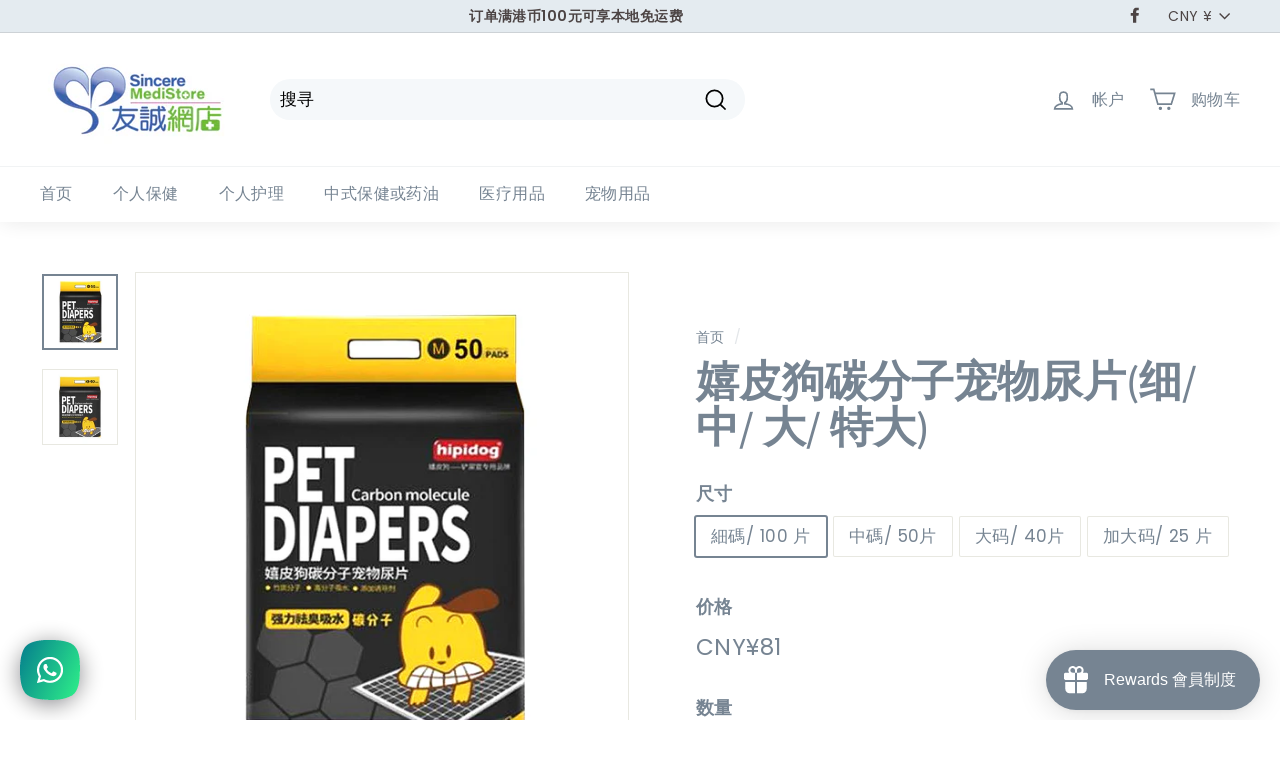

--- FILE ---
content_type: text/html; charset=utf-8
request_url: https://sincere-medistore.com/zh-cn/products/copy-of-copy-of-copy-of-hipidog-pet-carbon-molecule-diaperss
body_size: 52326
content:
<!doctype html>
<html class="no-js" lang="zh-CN" dir="ltr">
<head>
<meta name="smart-seo-integrated" content="true" /><title>嬉皮狗碳分子宠物尿片(细/ 中/ 大/ 特大)</title>
<meta name="description" content="碳分子强力袪臭吸水宠物尿垫, 含优质吸水层, 表层采用热轧无纺布, 底部防漏水PE流延膜, 竹炭除臭效果, 含宠物诱导剂,添加 抗菌剂. 什么是碳分子? 竹炭, 原材料取自于三年以上毛竹高温焦氧干馏而成, 是纯天然制品, 无毒, 无味, 无刺激. 竹炭能吸附分解, 由于碳质本身有着无数的空隙, 这种碳质气孔能有效地吸收空气中各种蜉蝣物质, 对流化物, 氢化物, 甲醇, 苯, 酚等有害化学物质起到吸收, 分解异味的作用. 包装及尺寸： 加大码XL(60cm x 90cm), 每包25片 大码L(60cm x 60cm), 每包40片 中码M(45cm x 60cm), 每包50片 细码S(33cm x 45cm), 每包100片 适用" />
<meta name="smartseo-keyword" content="" />
<meta name="smartseo-timestamp" content="0" /><meta name="google-site-verification" content="AvJ7iFe1yqxycDbwPHrL0gDuaqM4ZgCjQpxbwmehCu4" />

  <meta charset="utf-8">
  <meta http-equiv="X-UA-Compatible" content="IE=edge,chrome=1">
  <meta name="viewport" content="width=device-width,initial-scale=1">
  <meta name="theme-color" content="#768492">
  <link rel="canonical" href="https://sincere-medistore.com/zh-cn/products/copy-of-copy-of-copy-of-hipidog-pet-carbon-molecule-diaperss">
  <link rel="preload" as="style" href="//sincere-medistore.com/cdn/shop/t/1/assets/theme.css?v=29647443048429274091759332296">
  <link rel="preload" as="script" href="//sincere-medistore.com/cdn/shop/t/1/assets/theme.min.js?v=29627916765012694661630293343">
  <link rel="preconnect" href="https://cdn.shopify.com">
  <link rel="preconnect" href="https://fonts.shopifycdn.com">
  <link rel="dns-prefetch" href="https://productreviews.shopifycdn.com">
  <link rel="dns-prefetch" href="https://ajax.googleapis.com">
  <link rel="dns-prefetch" href="https://maps.googleapis.com">
  <link rel="dns-prefetch" href="https://maps.gstatic.com"><link rel="shortcut icon" href="//sincere-medistore.com/cdn/shop/files/Sincere_Pharmacy_Material_-Logo_32x32.png?v=1632476319" type="image/png" /><title>嬉皮狗碳分子宠物尿片(细/ 中/ 大/ 特大)
&ndash; Sincere Medistore
</title>
<meta property="og:site_name" content="Sincere Medistore">
  <meta property="og:url" content="https://sincere-medistore.com/zh-cn/products/copy-of-copy-of-copy-of-hipidog-pet-carbon-molecule-diaperss">
  <meta property="og:title" content="嬉皮狗碳分子宠物尿片(细/ 中/ 大/ 特大)">
  <meta property="og:type" content="product">
  <meta property="og:description" content="碳分子强力袪臭吸水宠物尿垫, 含优质吸水层, 表层采用热轧无纺布, 底部防漏水PE流延膜, 竹炭除臭效果, 含宠物诱导剂,添加 抗菌剂. 什么是碳分子? 竹炭, 原材料取自于三年以上毛竹高温焦氧干馏而成, 是纯天然制品, 无毒, 无味, 无刺激. 竹炭能吸附分解, 由于碳质本身有着无数的空隙, 这种碳质气孔能有效地吸收空气中各种蜉蝣物质, 对流化物, 氢化物, 甲醇, 苯, 酚等有害化学物质起到吸收, 分解异味的作用. 包装及尺寸： 加大码XL(60cm x 90cm), 每包25片 大码L(60cm x 60cm), 每包40片 中码M(45cm x 60cm), 每包50片 细码S(33cm x 45cm), 每包100片 适用"><meta property="og:image" content="http://sincere-medistore.com/cdn/shop/products/HipidogPetCarbonMoleculeDiapers_59f4a9a4-7956-4917-af2a-8f06c9242e0a.jpg?v=1633404432">
    <meta property="og:image:secure_url" content="https://sincere-medistore.com/cdn/shop/products/HipidogPetCarbonMoleculeDiapers_59f4a9a4-7956-4917-af2a-8f06c9242e0a.jpg?v=1633404432">
    <meta property="og:image:width" content="1500">
    <meta property="og:image:height" content="1500"><meta name="twitter:site" content="@">
  <meta name="twitter:card" content="summary_large_image">
  <meta name="twitter:title" content="嬉皮狗碳分子宠物尿片(细/ 中/ 大/ 特大)">
  <meta name="twitter:description" content="碳分子强力袪臭吸水宠物尿垫, 含优质吸水层, 表层采用热轧无纺布, 底部防漏水PE流延膜, 竹炭除臭效果, 含宠物诱导剂,添加 抗菌剂. 什么是碳分子? 竹炭, 原材料取自于三年以上毛竹高温焦氧干馏而成, 是纯天然制品, 无毒, 无味, 无刺激. 竹炭能吸附分解, 由于碳质本身有着无数的空隙, 这种碳质气孔能有效地吸收空气中各种蜉蝣物质, 对流化物, 氢化物, 甲醇, 苯, 酚等有害化学物质起到吸收, 分解异味的作用. 包装及尺寸： 加大码XL(60cm x 90cm), 每包25片 大码L(60cm x 60cm), 每包40片 中码M(45cm x 60cm), 每包50片 细码S(33cm x 45cm), 每包100片 适用">
<style data-shopify>@font-face {
  font-family: Assistant;
  font-weight: 600;
  font-style: normal;
  font-display: swap;
  src: url("//sincere-medistore.com/cdn/fonts/assistant/assistant_n6.b2cbcfa81550fc99b5d970d0ef582eebcbac24e0.woff2") format("woff2"),
       url("//sincere-medistore.com/cdn/fonts/assistant/assistant_n6.5dced1e1f897f561a8304b6ef1c533d81fd1c6e0.woff") format("woff");
}

  @font-face {
  font-family: Poppins;
  font-weight: 400;
  font-style: normal;
  font-display: swap;
  src: url("//sincere-medistore.com/cdn/fonts/poppins/poppins_n4.0ba78fa5af9b0e1a374041b3ceaadf0a43b41362.woff2") format("woff2"),
       url("//sincere-medistore.com/cdn/fonts/poppins/poppins_n4.214741a72ff2596839fc9760ee7a770386cf16ca.woff") format("woff");
}


  @font-face {
  font-family: Poppins;
  font-weight: 600;
  font-style: normal;
  font-display: swap;
  src: url("//sincere-medistore.com/cdn/fonts/poppins/poppins_n6.aa29d4918bc243723d56b59572e18228ed0786f6.woff2") format("woff2"),
       url("//sincere-medistore.com/cdn/fonts/poppins/poppins_n6.5f815d845fe073750885d5b7e619ee00e8111208.woff") format("woff");
}

  @font-face {
  font-family: Poppins;
  font-weight: 400;
  font-style: italic;
  font-display: swap;
  src: url("//sincere-medistore.com/cdn/fonts/poppins/poppins_i4.846ad1e22474f856bd6b81ba4585a60799a9f5d2.woff2") format("woff2"),
       url("//sincere-medistore.com/cdn/fonts/poppins/poppins_i4.56b43284e8b52fc64c1fd271f289a39e8477e9ec.woff") format("woff");
}

  @font-face {
  font-family: Poppins;
  font-weight: 600;
  font-style: italic;
  font-display: swap;
  src: url("//sincere-medistore.com/cdn/fonts/poppins/poppins_i6.bb8044d6203f492888d626dafda3c2999253e8e9.woff2") format("woff2"),
       url("//sincere-medistore.com/cdn/fonts/poppins/poppins_i6.e233dec1a61b1e7dead9f920159eda42280a02c3.woff") format("woff");
}

</style><link href="//sincere-medistore.com/cdn/shop/t/1/assets/theme.css?v=29647443048429274091759332296" rel="stylesheet" type="text/css" media="all" />
<style data-shopify>:root {
    --typeHeaderPrimary: Assistant;
    --typeHeaderFallback: sans-serif;
    --typeHeaderSize: 50px;
    --typeHeaderWeight: 600;
    --typeHeaderLineHeight: 1.1;
    --typeHeaderSpacing: 0.0em;

    --typeBasePrimary:Poppins;
    --typeBaseFallback:sans-serif;
    --typeBaseSize: 17px;
    --typeBaseWeight: 400;
    --typeBaseSpacing: 0.025em;
    --typeBaseLineHeight: 1.5;

    --colorSmallImageBg: #ffffff;
    --colorSmallImageBgDark: #f7f7f7;
    --colorLargeImageBg: #ffffff;
    --colorLargeImageBgLight: #ffffff;

    --iconWeight: 4px;
    --iconLinecaps: miter;

    
      --buttonRadius: 3px;
      --btnPadding: 11px 25px;
    

    
      --roundness: 15px;
    

    
      --gridThickness: 1px;
    

    --productTileMargin: 5%;
    --collectionTileMargin: 5%;

    --swatchSize: 40px;
  }

  @media screen and (max-width: 768px) {
    :root {
      --typeBaseSize: 15px;

      
        --roundness: 15px;
        --btnPadding: 9px 25px;
      
    }
  }</style><script>
    document.documentElement.className = document.documentElement.className.replace('no-js', 'js');

    window.theme = window.theme || {};
    theme.routes = {
      home: "/zh-cn",
      collections: "/zh-cn/collections",
      cart: "/zh-cn/cart.js",
      cartPage: "/zh-cn/cart",
      cartAdd: "/zh-cn/cart/add.js",
      cartChange: "/zh-cn/cart/change.js",
      search: "/zh-cn/search"
    };
    theme.strings = {
      soldOut: "售罄",
      unavailable: "不可用",
      inStockLabel: "库存，准备出货",
      stockLabel: "库存不足 - 剩余 [count] 件",
      willNotShipUntil: "准备发货[date]",
      willBeInStockAfter: "有货[date]",
      waitingForStock: "库存在路上",
      savePrice: "节省[saved_amount]",
      cartEmpty: "您的购物车目前是空的。",
      cartTermsConfirmation: "您必须同意销售条款和条件才能结帐",
      searchCollections: "商品系列",
      searchPages: "",
      searchArticles: ""
    };
    theme.settings = {
      dynamicVariantsEnable: true,
      cartType: "dropdown",
      isCustomerTemplate: false,
      moneyFormat: "¥{{amount}}",
      saveType: "dollar",
      productImageSize: "square",
      productImageCover: true,
      predictiveSearch: true,
      predictiveSearchType: "product,article",
      superScriptSetting: true,
      superScriptPrice: true,
      quickView: true,
      quickAdd: true,
      themeName: 'Expanse',
      themeVersion: "2.0.1"
    };
  </script>

  <script>window.performance && window.performance.mark && window.performance.mark('shopify.content_for_header.start');</script><meta name="facebook-domain-verification" content="m96126cj74i5fniqf7om5r7ylsk86u">
<meta name="google-site-verification" content="TZH0Ajcsg4NRfHGaQyButLGS_ta8jSiLCWN5H1emxls">
<meta id="shopify-digital-wallet" name="shopify-digital-wallet" content="/59799175357/digital_wallets/dialog">
<meta name="shopify-checkout-api-token" content="2ea74dd3f25bbdead8a3ab83a01df988">
<meta id="in-context-paypal-metadata" data-shop-id="59799175357" data-venmo-supported="false" data-environment="production" data-locale="zh_CN" data-paypal-v4="true" data-currency="CNY">
<link rel="alternate" hreflang="x-default" href="https://sincere-medistore.com/products/copy-of-copy-of-copy-of-hipidog-pet-carbon-molecule-diaperss">
<link rel="alternate" hreflang="zh-Hant" href="https://sincere-medistore.com/products/copy-of-copy-of-copy-of-hipidog-pet-carbon-molecule-diaperss">
<link rel="alternate" hreflang="en" href="https://sincere-medistore.com/en/products/copy-of-copy-of-copy-of-hipidog-pet-carbon-molecule-diaperss">
<link rel="alternate" hreflang="zh-Hans-CN" href="https://sincere-medistore.com/zh-cn/products/copy-of-copy-of-copy-of-hipidog-pet-carbon-molecule-diaperss">
<link rel="alternate" hreflang="zh-Hant-AU" href="https://sincere-medistore.com/products/copy-of-copy-of-copy-of-hipidog-pet-carbon-molecule-diaperss">
<link rel="alternate" hreflang="zh-Hant-CA" href="https://sincere-medistore.com/products/copy-of-copy-of-copy-of-hipidog-pet-carbon-molecule-diaperss">
<link rel="alternate" hreflang="zh-Hant-GB" href="https://sincere-medistore.com/products/copy-of-copy-of-copy-of-hipidog-pet-carbon-molecule-diaperss">
<link rel="alternate" hreflang="zh-Hant-HK" href="https://sincere-medistore.com/products/copy-of-copy-of-copy-of-hipidog-pet-carbon-molecule-diaperss">
<link rel="alternate" hreflang="zh-Hant-ID" href="https://sincere-medistore.com/products/copy-of-copy-of-copy-of-hipidog-pet-carbon-molecule-diaperss">
<link rel="alternate" hreflang="zh-Hant-JP" href="https://sincere-medistore.com/products/copy-of-copy-of-copy-of-hipidog-pet-carbon-molecule-diaperss">
<link rel="alternate" hreflang="zh-Hant-KR" href="https://sincere-medistore.com/products/copy-of-copy-of-copy-of-hipidog-pet-carbon-molecule-diaperss">
<link rel="alternate" hreflang="zh-Hant-MO" href="https://sincere-medistore.com/products/copy-of-copy-of-copy-of-hipidog-pet-carbon-molecule-diaperss">
<link rel="alternate" hreflang="zh-Hant-MY" href="https://sincere-medistore.com/products/copy-of-copy-of-copy-of-hipidog-pet-carbon-molecule-diaperss">
<link rel="alternate" hreflang="zh-Hant-SG" href="https://sincere-medistore.com/products/copy-of-copy-of-copy-of-hipidog-pet-carbon-molecule-diaperss">
<link rel="alternate" hreflang="zh-Hant-TH" href="https://sincere-medistore.com/products/copy-of-copy-of-copy-of-hipidog-pet-carbon-molecule-diaperss">
<link rel="alternate" hreflang="zh-Hant-TW" href="https://sincere-medistore.com/products/copy-of-copy-of-copy-of-hipidog-pet-carbon-molecule-diaperss">
<link rel="alternate" hreflang="zh-Hant-US" href="https://sincere-medistore.com/products/copy-of-copy-of-copy-of-hipidog-pet-carbon-molecule-diaperss">
<link rel="alternate" type="application/json+oembed" href="https://sincere-medistore.com/zh-cn/products/copy-of-copy-of-copy-of-hipidog-pet-carbon-molecule-diaperss.oembed">
<script async="async" src="/checkouts/internal/preloads.js?locale=zh-CN"></script>
<script id="shopify-features" type="application/json">{"accessToken":"2ea74dd3f25bbdead8a3ab83a01df988","betas":["rich-media-storefront-analytics"],"domain":"sincere-medistore.com","predictiveSearch":true,"shopId":59799175357,"locale":"zh-cn"}</script>
<script>var Shopify = Shopify || {};
Shopify.shop = "sincere-medistore.myshopify.com";
Shopify.locale = "zh-CN";
Shopify.currency = {"active":"CNY","rate":"0.91120476"};
Shopify.country = "CN";
Shopify.theme = {"name":"Expanse","id":126608801981,"schema_name":"Expanse","schema_version":"2.0.1","theme_store_id":902,"role":"main"};
Shopify.theme.handle = "null";
Shopify.theme.style = {"id":null,"handle":null};
Shopify.cdnHost = "sincere-medistore.com/cdn";
Shopify.routes = Shopify.routes || {};
Shopify.routes.root = "/zh-cn/";</script>
<script type="module">!function(o){(o.Shopify=o.Shopify||{}).modules=!0}(window);</script>
<script>!function(o){function n(){var o=[];function n(){o.push(Array.prototype.slice.apply(arguments))}return n.q=o,n}var t=o.Shopify=o.Shopify||{};t.loadFeatures=n(),t.autoloadFeatures=n()}(window);</script>
<script id="shop-js-analytics" type="application/json">{"pageType":"product"}</script>
<script defer="defer" async type="module" src="//sincere-medistore.com/cdn/shopifycloud/shop-js/modules/v2/client.init-shop-cart-sync_DF731VOk.zh-CN.esm.js"></script>
<script defer="defer" async type="module" src="//sincere-medistore.com/cdn/shopifycloud/shop-js/modules/v2/chunk.common_BjuTtzQd.esm.js"></script>
<script type="module">
  await import("//sincere-medistore.com/cdn/shopifycloud/shop-js/modules/v2/client.init-shop-cart-sync_DF731VOk.zh-CN.esm.js");
await import("//sincere-medistore.com/cdn/shopifycloud/shop-js/modules/v2/chunk.common_BjuTtzQd.esm.js");

  window.Shopify.SignInWithShop?.initShopCartSync?.({"fedCMEnabled":true,"windoidEnabled":true});

</script>
<script>(function() {
  var isLoaded = false;
  function asyncLoad() {
    if (isLoaded) return;
    isLoaded = true;
    var urls = ["https:\/\/cdn.shopify.com\/s\/files\/1\/0597\/9917\/5357\/t\/1\/assets\/loy_59799175357.js?v=1632135149\u0026shop=sincere-medistore.myshopify.com","https:\/\/cdn.shopify.com\/s\/files\/1\/0184\/4255\/1360\/files\/whatsapp.v4.min.js?v=1635909130\u0026shop=sincere-medistore.myshopify.com"];
    for (var i = 0; i < urls.length; i++) {
      var s = document.createElement('script');
      s.type = 'text/javascript';
      s.async = true;
      s.src = urls[i];
      var x = document.getElementsByTagName('script')[0];
      x.parentNode.insertBefore(s, x);
    }
  };
  if(window.attachEvent) {
    window.attachEvent('onload', asyncLoad);
  } else {
    window.addEventListener('load', asyncLoad, false);
  }
})();</script>
<script id="__st">var __st={"a":59799175357,"offset":28800,"reqid":"c49d572b-b3c5-4961-a484-c57ec8d43802-1768794277","pageurl":"sincere-medistore.com\/zh-cn\/products\/copy-of-copy-of-copy-of-hipidog-pet-carbon-molecule-diaperss","u":"e911c6c99963","p":"product","rtyp":"product","rid":6951308624061};</script>
<script>window.ShopifyPaypalV4VisibilityTracking = true;</script>
<script id="captcha-bootstrap">!function(){'use strict';const t='contact',e='account',n='new_comment',o=[[t,t],['blogs',n],['comments',n],[t,'customer']],c=[[e,'customer_login'],[e,'guest_login'],[e,'recover_customer_password'],[e,'create_customer']],r=t=>t.map((([t,e])=>`form[action*='/${t}']:not([data-nocaptcha='true']) input[name='form_type'][value='${e}']`)).join(','),a=t=>()=>t?[...document.querySelectorAll(t)].map((t=>t.form)):[];function s(){const t=[...o],e=r(t);return a(e)}const i='password',u='form_key',d=['recaptcha-v3-token','g-recaptcha-response','h-captcha-response',i],f=()=>{try{return window.sessionStorage}catch{return}},m='__shopify_v',_=t=>t.elements[u];function p(t,e,n=!1){try{const o=window.sessionStorage,c=JSON.parse(o.getItem(e)),{data:r}=function(t){const{data:e,action:n}=t;return t[m]||n?{data:e,action:n}:{data:t,action:n}}(c);for(const[e,n]of Object.entries(r))t.elements[e]&&(t.elements[e].value=n);n&&o.removeItem(e)}catch(o){console.error('form repopulation failed',{error:o})}}const l='form_type',E='cptcha';function T(t){t.dataset[E]=!0}const w=window,h=w.document,L='Shopify',v='ce_forms',y='captcha';let A=!1;((t,e)=>{const n=(g='f06e6c50-85a8-45c8-87d0-21a2b65856fe',I='https://cdn.shopify.com/shopifycloud/storefront-forms-hcaptcha/ce_storefront_forms_captcha_hcaptcha.v1.5.2.iife.js',D={infoText:'受 hCaptcha 保护',privacyText:'隐私',termsText:'条款'},(t,e,n)=>{const o=w[L][v],c=o.bindForm;if(c)return c(t,g,e,D).then(n);var r;o.q.push([[t,g,e,D],n]),r=I,A||(h.body.append(Object.assign(h.createElement('script'),{id:'captcha-provider',async:!0,src:r})),A=!0)});var g,I,D;w[L]=w[L]||{},w[L][v]=w[L][v]||{},w[L][v].q=[],w[L][y]=w[L][y]||{},w[L][y].protect=function(t,e){n(t,void 0,e),T(t)},Object.freeze(w[L][y]),function(t,e,n,w,h,L){const[v,y,A,g]=function(t,e,n){const i=e?o:[],u=t?c:[],d=[...i,...u],f=r(d),m=r(i),_=r(d.filter((([t,e])=>n.includes(e))));return[a(f),a(m),a(_),s()]}(w,h,L),I=t=>{const e=t.target;return e instanceof HTMLFormElement?e:e&&e.form},D=t=>v().includes(t);t.addEventListener('submit',(t=>{const e=I(t);if(!e)return;const n=D(e)&&!e.dataset.hcaptchaBound&&!e.dataset.recaptchaBound,o=_(e),c=g().includes(e)&&(!o||!o.value);(n||c)&&t.preventDefault(),c&&!n&&(function(t){try{if(!f())return;!function(t){const e=f();if(!e)return;const n=_(t);if(!n)return;const o=n.value;o&&e.removeItem(o)}(t);const e=Array.from(Array(32),(()=>Math.random().toString(36)[2])).join('');!function(t,e){_(t)||t.append(Object.assign(document.createElement('input'),{type:'hidden',name:u})),t.elements[u].value=e}(t,e),function(t,e){const n=f();if(!n)return;const o=[...t.querySelectorAll(`input[type='${i}']`)].map((({name:t})=>t)),c=[...d,...o],r={};for(const[a,s]of new FormData(t).entries())c.includes(a)||(r[a]=s);n.setItem(e,JSON.stringify({[m]:1,action:t.action,data:r}))}(t,e)}catch(e){console.error('failed to persist form',e)}}(e),e.submit())}));const S=(t,e)=>{t&&!t.dataset[E]&&(n(t,e.some((e=>e===t))),T(t))};for(const o of['focusin','change'])t.addEventListener(o,(t=>{const e=I(t);D(e)&&S(e,y())}));const B=e.get('form_key'),M=e.get(l),P=B&&M;t.addEventListener('DOMContentLoaded',(()=>{const t=y();if(P)for(const e of t)e.elements[l].value===M&&p(e,B);[...new Set([...A(),...v().filter((t=>'true'===t.dataset.shopifyCaptcha))])].forEach((e=>S(e,t)))}))}(h,new URLSearchParams(w.location.search),n,t,e,['guest_login'])})(!0,!0)}();</script>
<script integrity="sha256-4kQ18oKyAcykRKYeNunJcIwy7WH5gtpwJnB7kiuLZ1E=" data-source-attribution="shopify.loadfeatures" defer="defer" src="//sincere-medistore.com/cdn/shopifycloud/storefront/assets/storefront/load_feature-a0a9edcb.js" crossorigin="anonymous"></script>
<script data-source-attribution="shopify.dynamic_checkout.dynamic.init">var Shopify=Shopify||{};Shopify.PaymentButton=Shopify.PaymentButton||{isStorefrontPortableWallets:!0,init:function(){window.Shopify.PaymentButton.init=function(){};var t=document.createElement("script");t.src="https://sincere-medistore.com/cdn/shopifycloud/portable-wallets/latest/portable-wallets.zh-cn.js",t.type="module",document.head.appendChild(t)}};
</script>
<script data-source-attribution="shopify.dynamic_checkout.buyer_consent">
  function portableWalletsHideBuyerConsent(e){var t=document.getElementById("shopify-buyer-consent"),n=document.getElementById("shopify-subscription-policy-button");t&&n&&(t.classList.add("hidden"),t.setAttribute("aria-hidden","true"),n.removeEventListener("click",e))}function portableWalletsShowBuyerConsent(e){var t=document.getElementById("shopify-buyer-consent"),n=document.getElementById("shopify-subscription-policy-button");t&&n&&(t.classList.remove("hidden"),t.removeAttribute("aria-hidden"),n.addEventListener("click",e))}window.Shopify?.PaymentButton&&(window.Shopify.PaymentButton.hideBuyerConsent=portableWalletsHideBuyerConsent,window.Shopify.PaymentButton.showBuyerConsent=portableWalletsShowBuyerConsent);
</script>
<script>
  function portableWalletsCleanup(e){e&&e.src&&console.error("Failed to load portable wallets script "+e.src);var t=document.querySelectorAll("shopify-accelerated-checkout .shopify-payment-button__skeleton, shopify-accelerated-checkout-cart .wallet-cart-button__skeleton"),e=document.getElementById("shopify-buyer-consent");for(let e=0;e<t.length;e++)t[e].remove();e&&e.remove()}function portableWalletsNotLoadedAsModule(e){e instanceof ErrorEvent&&"string"==typeof e.message&&e.message.includes("import.meta")&&"string"==typeof e.filename&&e.filename.includes("portable-wallets")&&(window.removeEventListener("error",portableWalletsNotLoadedAsModule),window.Shopify.PaymentButton.failedToLoad=e,"loading"===document.readyState?document.addEventListener("DOMContentLoaded",window.Shopify.PaymentButton.init):window.Shopify.PaymentButton.init())}window.addEventListener("error",portableWalletsNotLoadedAsModule);
</script>

<script type="module" src="https://sincere-medistore.com/cdn/shopifycloud/portable-wallets/latest/portable-wallets.zh-cn.js" onError="portableWalletsCleanup(this)" crossorigin="anonymous"></script>
<script nomodule>
  document.addEventListener("DOMContentLoaded", portableWalletsCleanup);
</script>

<link id="shopify-accelerated-checkout-styles" rel="stylesheet" media="screen" href="https://sincere-medistore.com/cdn/shopifycloud/portable-wallets/latest/accelerated-checkout-backwards-compat.css" crossorigin="anonymous">
<style id="shopify-accelerated-checkout-cart">
        #shopify-buyer-consent {
  margin-top: 1em;
  display: inline-block;
  width: 100%;
}

#shopify-buyer-consent.hidden {
  display: none;
}

#shopify-subscription-policy-button {
  background: none;
  border: none;
  padding: 0;
  text-decoration: underline;
  font-size: inherit;
  cursor: pointer;
}

#shopify-subscription-policy-button::before {
  box-shadow: none;
}

      </style>

<script>window.performance && window.performance.mark && window.performance.mark('shopify.content_for_header.end');</script>

  <script src="//sincere-medistore.com/cdn/shop/t/1/assets/vendor-scripts-v1.js" defer="defer"></script>
  <script src="//sincere-medistore.com/cdn/shop/t/1/assets/theme.min.js?v=29627916765012694661630293343" defer="defer"></script><script type="text/javascript">
  window.Rivo = window.Rivo || {};
  window.Rivo.common = window.Rivo.common || {};
  window.Rivo.common.shop = {
    permanent_domain: 'sincere-medistore.myshopify.com',
    currency: "HKD",
    money_format: "¥{{amount}}",
    id: 59799175357
  };
  

  window.Rivo.common.template = 'product';
  window.Rivo.common.cart = {};
  window.Rivo.global_config = {"asset_urls":{"loy":{"api_js":"https:\/\/cdn.shopify.com\/s\/files\/1\/0194\/1736\/6592\/t\/1\/assets\/ba_rivo_api.js?v=1764090844","lp_js":"https:\/\/cdn.shopify.com\/s\/files\/1\/0194\/1736\/6592\/t\/1\/assets\/ba_rivo_lp.js?v=1764090843","lp_css":"https:\/\/cdn.shopify.com\/s\/files\/1\/0194\/1736\/6592\/t\/1\/assets\/ba_rivo_lp.css?v=1763487440","profile_js":"https:\/\/cdn.shopify.com\/s\/files\/1\/0194\/1736\/6592\/t\/1\/assets\/ba_rivo_profile.js?v=1764090842","profile_css":"https:\/\/cdn.shopify.com\/s\/files\/1\/0194\/1736\/6592\/t\/1\/assets\/ba_rivo_profile.css?v=1765147386","init_js":"https:\/\/cdn.shopify.com\/s\/files\/1\/0194\/1736\/6592\/t\/1\/assets\/ba_loy_init.js?v=1764090841","referrals_js":"https:\/\/cdn.shopify.com\/s\/files\/1\/0194\/1736\/6592\/t\/1\/assets\/ba_loy_referrals.js?v=1764090845","referrals_css":"https:\/\/cdn.shopify.com\/s\/files\/1\/0194\/1736\/6592\/t\/1\/assets\/ba_loy_referrals.css?v=1700287043","widget_js":"https:\/\/cdn.shopify.com\/s\/files\/1\/0037\/2110\/1430\/t\/963\/assets\/ba_loy_widget.js?v=1728252181","widget_css":"https:\/\/cdn.shopify.com\/s\/files\/1\/0194\/1736\/6592\/t\/1\/assets\/ba_loy_widget.css?v=1692840875","page_init_js":"https:\/\/cdn.shopify.com\/s\/files\/1\/0194\/1736\/6592\/t\/1\/assets\/ba_loy_page_init.js?v=1711433130","page_widget_js":"https:\/\/cdn.shopify.com\/s\/files\/1\/0194\/1736\/6592\/t\/1\/assets\/ba_loy_page_widget.js?v=1711432435","page_widget_css":"https:\/\/cdn.shopify.com\/s\/files\/1\/0194\/1736\/6592\/t\/1\/assets\/ba_loy_page.css?v=1693059047","page_preview_js":null,"app_proxy_applications_js":"https:\/\/cdn.shopify.com\/s\/files\/1\/0194\/1736\/6592\/t\/1\/assets\/app_proxy_application.js?v=1708835151"},"forms":{"init_js":"https:\/\/cdn.shopify.com\/s\/files\/1\/0194\/1736\/6592\/t\/1\/assets\/ba_forms_init.js?v=1711433134","widget_js":"https:\/\/cdn.shopify.com\/s\/files\/1\/0194\/1736\/6592\/t\/1\/assets\/ba_forms_widget.js?v=1711433135","forms_css":"https:\/\/cdn.shopify.com\/s\/files\/1\/0194\/1736\/6592\/t\/1\/assets\/ba_forms.css?v=1691714518"},"global":{"helper_js":"https:\/\/cdn.shopify.com\/s\/files\/1\/0194\/1736\/6592\/t\/1\/assets\/ba_tracking.js?v=1764090840"}},"proxy_paths":{"loy":"\/apps\/ba-loy","app_metrics":"\/apps\/ba-loy\/app_metrics"},"aat":["loy"],"pv":false,"sts":false,"bam":true,"batc":true,"fetch_url_to_string":false,"base_money_format":"${{amount}}","online_store_version":2,"loy_js_api_enabled":false,"hide_console_ad":false,"shopify_markets_enabled":false,"google_client_id":"105612801293-i27f7uh4jfd7tajl14hqbqlvd6dr5psc.apps.googleusercontent.com","multipass_v_token":false,"clear_latest_order_cache":false,"shop":{"id":59799175357,"name":"Sincere Medistore","domain":"sincere-medistore.com"},"theme_extension_local_assets":false};

  
    if (window.Rivo.common.template == 'product'){
      window.Rivo.common.product = {
        id: 6951308624061, price: 8100, handle: "copy-of-copy-of-copy-of-hipidog-pet-carbon-molecule-diaperss", tags: null,
        available: true, title: "嬉皮狗碳分子宠物尿片(细\/ 中\/ 大\/ 特大)", variants: [{"id":40868579049661,"title":"細碼\/ 100 片","option1":"細碼\/ 100 片","option2":null,"option3":null,"sku":"","requires_shipping":true,"taxable":false,"featured_image":null,"available":true,"name":"嬉皮狗碳分子宠物尿片(细\/ 中\/ 大\/ 特大) - 細碼\/ 100 片","public_title":"細碼\/ 100 片","options":["細碼\/ 100 片"],"price":8100,"weight":0,"compare_at_price":null,"inventory_management":"shopify","barcode":"","requires_selling_plan":false,"selling_plan_allocations":[]},{"id":40868579082429,"title":"中碼\/ 50片","option1":"中碼\/ 50片","option2":null,"option3":null,"sku":"","requires_shipping":true,"taxable":false,"featured_image":{"id":30550404989117,"product_id":6951308624061,"position":1,"created_at":"2021-10-05T11:27:11+08:00","updated_at":"2021-10-05T11:27:12+08:00","alt":"Hipidog Pet Carbon Molecule Diapers S\/ M\/ L\/ XL - Training Pads - Sincere Medistore - 嬉皮狗碳分子寵物尿片(細\/ 中\/ 大\/ 特大) - 寵物尿墊 - 友誠網店","width":1500,"height":1500,"src":"\/\/sincere-medistore.com\/cdn\/shop\/products\/HipidogPetCarbonMoleculeDiapers_59f4a9a4-7956-4917-af2a-8f06c9242e0a.jpg?v=1633404432","variant_ids":[40868579082429]},"available":true,"name":"嬉皮狗碳分子宠物尿片(细\/ 中\/ 大\/ 特大) - 中碼\/ 50片","public_title":"中碼\/ 50片","options":["中碼\/ 50片"],"price":8100,"weight":0,"compare_at_price":null,"inventory_management":"shopify","barcode":"","featured_media":{"alt":"Hipidog Pet Carbon Molecule Diapers S\/ M\/ L\/ XL - Training Pads - Sincere Medistore - 嬉皮狗碳分子寵物尿片(細\/ 中\/ 大\/ 特大) - 寵物尿墊 - 友誠網店","id":22831474671805,"position":1,"preview_image":{"aspect_ratio":1.0,"height":1500,"width":1500,"src":"\/\/sincere-medistore.com\/cdn\/shop\/products\/HipidogPetCarbonMoleculeDiapers_59f4a9a4-7956-4917-af2a-8f06c9242e0a.jpg?v=1633404432"}},"requires_selling_plan":false,"selling_plan_allocations":[]},{"id":40868579115197,"title":"大码\/ 40片","option1":"大码\/ 40片","option2":null,"option3":null,"sku":"","requires_shipping":true,"taxable":false,"featured_image":{"id":30633864921277,"product_id":6951308624061,"position":2,"created_at":"2021-10-12T11:31:35+08:00","updated_at":"2021-10-12T11:31:36+08:00","alt":"Hipidog Pet Carbon Molecule Diapers S\/ M\/ L\/ XL - Training Pads - Sincere Medistore - 嬉皮狗碳分子寵物尿片(細\/ 中\/ 大\/ 特大) - 寵物尿墊 - 友誠網店","width":1125,"height":1125,"src":"\/\/sincere-medistore.com\/cdn\/shop\/products\/Lsize.png?v=1634009496","variant_ids":[40868579115197]},"available":true,"name":"嬉皮狗碳分子宠物尿片(细\/ 中\/ 大\/ 特大) - 大码\/ 40片","public_title":"大码\/ 40片","options":["大码\/ 40片"],"price":8100,"weight":0,"compare_at_price":null,"inventory_management":"shopify","barcode":"","featured_media":{"alt":"Hipidog Pet Carbon Molecule Diapers S\/ M\/ L\/ XL - Training Pads - Sincere Medistore - 嬉皮狗碳分子寵物尿片(細\/ 中\/ 大\/ 特大) - 寵物尿墊 - 友誠網店","id":22915993272509,"position":2,"preview_image":{"aspect_ratio":1.0,"height":1125,"width":1125,"src":"\/\/sincere-medistore.com\/cdn\/shop\/products\/Lsize.png?v=1634009496"}},"requires_selling_plan":false,"selling_plan_allocations":[]},{"id":40868579147965,"title":"加大码\/ 25 片","option1":"加大码\/ 25 片","option2":null,"option3":null,"sku":"","requires_shipping":true,"taxable":false,"featured_image":null,"available":true,"name":"嬉皮狗碳分子宠物尿片(细\/ 中\/ 大\/ 特大) - 加大码\/ 25 片","public_title":"加大码\/ 25 片","options":["加大码\/ 25 片"],"price":8100,"weight":0,"compare_at_price":null,"inventory_management":"shopify","barcode":"","requires_selling_plan":false,"selling_plan_allocations":[]}]
      };
    }
  

    window.Rivo.loy_config = {"brand_theme_settings":{"enabled":true,"button_bg":"#768492","header_bg":"#768492","desc_color":"#737376","icon_color":"#3a3a3a","link_color":"#768492","visibility":"both","cards_shape":"rounded","hide_widget":false,"launcher_bg":"#768492","mobile_icon":"gift","mobile_text":"Rewards 積分","title_color":"#212b36","banner_image":"","desktop_icon":"gift","desktop_text":"Rewards 會員制度","inputs_shape":"rounded","primary_font":null,"buttons_shape":"rounded","mobile_layout":"image_only","primary_color":"#673ab7","desktop_layout":"icon_with_text","launcher_shape":"circle","secondary_font":null,"container_shape":"rounded","mobile_placement":"right","button_text_color":"#fff","desktop_placement":"right","header_text_color":"#ffffff","powered_by_hidden":true,"launcher_text_color":"#ffffff","mobile_side_spacing":10,"desktop_side_spacing":20,"panel_order_settings":{"vip":3,"points":1,"referrals":2},"visibility_condition":"","mobile_bottom_spacing":10,"desktop_bottom_spacing":10,"hide_widget_permanently":false,"widget_icon_preview_url":"","hide_widget_launcher_on_mobile":false,"widget_banner_image_preview_url":""},"launcher_style_settings":{"enabled":true,"button_bg":"#768492","header_bg":"#768492","desc_color":"#737376","icon_color":"#3a3a3a","link_color":"#768492","visibility":"both","cards_shape":"rounded","hide_widget":false,"launcher_bg":"#768492","mobile_icon":"gift","mobile_text":"Rewards 積分","title_color":"#212b36","banner_image":"","desktop_icon":"gift","desktop_text":"Rewards 會員制度","inputs_shape":"rounded","primary_font":null,"buttons_shape":"rounded","mobile_layout":"image_only","primary_color":"#673ab7","desktop_layout":"icon_with_text","launcher_shape":"circle","secondary_font":null,"container_shape":"rounded","mobile_placement":"right","button_text_color":"#fff","desktop_placement":"right","header_text_color":"#ffffff","powered_by_hidden":true,"launcher_text_color":"#ffffff","mobile_side_spacing":10,"desktop_side_spacing":20,"panel_order_settings":{"vip":3,"points":1,"referrals":2},"visibility_condition":"","mobile_bottom_spacing":10,"desktop_bottom_spacing":10,"hide_widget_permanently":false,"widget_icon_preview_url":"","hide_widget_launcher_on_mobile":false,"widget_banner_image_preview_url":""},"points_program_enabled":true,"referral_program_enabled":true,"membership_program_enabled":false,"vip_program_enabled":false,"vip_program_tier_type":"points_earned","vip_program_period":"lifetime","floating_widget_settings":{"enabled":true,"button_bg":"#768492","header_bg":"#768492","desc_color":"#737376","icon_color":"#3a3a3a","link_color":"#768492","visibility":"both","cards_shape":"rounded","hide_widget":false,"launcher_bg":"#768492","mobile_icon":"gift","mobile_text":"Rewards 積分","title_color":"#212b36","banner_image":"","desktop_icon":"gift","desktop_text":"Rewards 會員制度","inputs_shape":"rounded","primary_font":null,"buttons_shape":"rounded","mobile_layout":"image_only","primary_color":"#673ab7","desktop_layout":"icon_with_text","launcher_shape":"circle","secondary_font":null,"container_shape":"rounded","mobile_placement":"right","button_text_color":"#fff","desktop_placement":"right","header_text_color":"#ffffff","powered_by_hidden":true,"launcher_text_color":"#ffffff","mobile_side_spacing":10,"desktop_side_spacing":20,"panel_order_settings":{},"visibility_condition":"","mobile_bottom_spacing":10,"desktop_bottom_spacing":10,"hide_widget_permanently":false,"widget_icon_preview_url":"","hide_widget_launcher_on_mobile":false,"widget_banner_image_preview_url":"","desktop_launcher_icon":null,"mobile_launcher_icon":null},"widget_custom_icons":{"brand_icon":null,"rewards":null,"ways_to_earn":null,"ways_to_redeem":null},"widget_css":"#baLoySectionWrapper .ba-loy-bg-color {\n  background: linear-gradient(125deg, hsla(210,11%,52%,1), hsla(210,20%,36%,1));\n}\n\n#baLoySectionWrapper .section-panel-wrapper {\n  box-shadow:rgba(0, 0, 0, 0.1) 0px 4px 15px 0px, rgba(0, 0, 0, 0.1) 0px 1px 2px 0px, #768492 0px 2px 0px 0px inset;\n}\n\n\n\n\n.header-main, .header-secondary, .points-expiry-desc {\n\tcolor: #ffffff !important;\n}\n.main-default a.sign-in{\n  color: #768492 !important;\n}\n\n.section-table-piece-detail-items .li-img path {\n  fill: #3a3a3a;\n}\n\n.buttons-icons-detail-image .li-img {\n  fill: #3a3a3a;\n}\n\n#baLoySectionWrapper .loy-button-main{\n    background: #768492;\n    color: #fff;\n}\n\n  #baLoySectionWrapper .loy-button-main{\n    color: #fff;\n  }\n\n  #baLoySectionWrapper .main-default, #baLoySectionWrapper div.panel-section .head-title,#baLoySectionWrapper body {\n    color: #212b36;\n  }\n\n  #baLoySectionWrapper .section-panel-wrapper .panel-desc, #baLoySectionWrapper .main-default.sign-in-text{\n    color: #737376;\n  }\n\n  #launcher-wrapper{\n    background: #768492;\n  }\n\n#baLoySectionWrapper div.section-bottom{\n  display:none;\n}\n\n.ba-loy-namespace .ba-loy-messenger-frame, #launcher-wrapper{\n  right: 20px;\n  left: auto;\n}\n.ba-loy-namespace .ba-loy-messenger-frame {\n  bottom: 80px;\n}\n#launcher-wrapper{\n  bottom: 10px;\n}\n\n.launcher-text{\n  color: #ffffff !important;\n}\n\n#launcher-wrapper .launcher-desktop { display: block; }\n#launcher-wrapper .launcher-mobile  { display: none;  }\n\n@media (max-device-width: 851px) and (orientation: landscape), (max-width: 500px) {\n  .ba-loy-namespace .ba-loy-messenger-frame{\n    height: 100%;\n    min-height: 100%;\n    bottom: 0;\n    right: 0;\n    left: 0;\n    top: 0;\n    width: 100%;\n    border-radius: 0 !important;\n  }\n  #launcher-wrapper.up{\n    display: none;\n  }\n  #launcher-wrapper{\n    right: 10px;\n    left: auto;\n    bottom: 10px;\n  }\n  #launcher-wrapper .launcher-desktop { display: none;  }\n  #launcher-wrapper .launcher-mobile  { display: block; }\n}\n\n\n\n.ba-loy-circle{border-radius: 30px !important;}\n.ba-loy-rounded{border-radius: 10px !important;}\n.ba-loy-square{border-radius: 0px !important;}\n","domain_name":"loyalty.rivo.io","font_settings":{},"translations":{"vip_perks":"Perks","vip_tiers":"VIP Tiers","general_by":"by","vip_reward":"VIP reward","vip_status":"VIP Status","general_day":"Day 日","social_like":"Like 讚","social_share":"Share 分享","vip_benefits":"Benefits","general_error":"Hmm, something went wrong, please try again shortly 系統出錯，請稍後再試","general_month":"Month 月","general_point":"Point 積分","general_spend":"you spend 您使用","general_spent":"Spent 已使用","social_follow":"Follow 追蹤","tos_expiry_at":"Reward expires on {{expiry_date}}. 積分於到期日子","vip_tier_desc":"Gain access to exclusive rewards.","general_credit":"Credit","general_points":"Points 積分","general_redeem":"Redeem 兌換","general_reward":"reward 積分計劃","vip_tier_spend":"Spend {{amount}}","general_credits":"Credits","general_go_back":"Go back 返回","general_pending":"Pending","general_rewards":"Reward 積分計劃","general_sign_in":"Sign in 登入","general_sign_up":"Sign up 註冊","referrals_title":"Referral Program 推薦計劃","review_complete":"Post a product review","survey_complete":"Complete a Survey","general_approved":"Approved","general_share_on":"Share on 分享於","general_you_have":"You have 你現有","tos_free_product":"Reward only applies to {{product_name}} 積分只適用於","acct_creation_btn":"Start Earning 開始賺取積分","general_cancelled":"Cancelled","general_edit_date":"Edit Date 編緝日期","general_save_date":"Save date 儲存日期","general_show_more":"Show more","general_signed_up":"signed up 已註冊","member_point_desc":"Earn points and turn these into rewards!","referral_complete":"Complete a Referral 立即推薦","tos_expiry_months":"Expires {{expiry_months}} month(s) after being redeemed. 獲取積分後已過期","vip_tier_achieved":"Unlocked {{tier_name}}","vip_tier_added_to":"Added to {{tier_name}}","acct_creation_desc":"Get rewarded for being an awesome customer","general_apply_code":"Apply code 使用優惠碼","general_share_link":"Share your Personal Link","referrals_email_to":"To","vip_achieved_until":"Achieved until","vip_tier_to_unlock":"to unlock","visitor_point_desc":"Earn points and turn these into rewards!","acct_creation_title":"Join and Earn Rewards 立即成為會員","general_reward_show":"Show 顯示","member_header_title":"{points}","member_point_header":"Points","referrals_completed":"referrals completed so far 已完成推薦","vip_tier_dropped_to":"Fell to {{tier_name}}","vip_tier_on_highest":"You did it! You're on the highest tier 🎉","general_balance_text":"store credit","general_past_rewards":"Past rewards 積分","general_product_page":"product page 產品","general_ways_to_earn":"Ways to earn 賺取積分方法","general_your_rewards":"Your rewards 你的積分","referrals_email_send":"Send email 傳送電郵","referrals_get_reward":"Get your 獲取你的","referrals_share_link":"Share this link with a friend for them to claim the reward 分享此連結以獲取積分","social_facebook_like":"Like page on Facebook 讚好Facebook","social_tiktok_follow":"Follow on TikTok","social_twitter_share":"Share link on Twitter  於Twitter上分享","tos_min_order_amount":"Applies to all orders over {{min_order_amount}}. 適用於超過","vip_tier_earn_points":"Earn {{points}} Points","vip_tier_retained_to":"Kept {{tier_name}}","vip_tier_vip_history":"VIP History","visitor_header_title":"🏆 Rewards Program 會員制度","visitor_point_header":"Earn Points","acct_creation_sign_in":"Already a member? 已經是會員？","general_cancel_points":"Points canceled","general_no_points_yet":"No Points yet 未有積分","general_refund_points":"Points refunded 積分退還","general_sms_subscribe":"Subscribe to SMS","member_header_caption":"Your points","social_facebook_share":"Share link on Facebook 於Facebook上分享","social_twitter_follow":"Follow on Twitter 追蹤 Twitter","vip_reward_earned_via":"Earned via {{vip_tier_name}} tier","vip_you_have_achieved":"You've achieved","wallet_pass_subscribe":"Add Wallet Pass","general_cancel_credits":"Credits canceled","general_no_rewards_yet":"No rewards yet 暫時未有積分","general_place_an_order":"Place an order 購買以賺取積分","general_points_expired":"Points expired","general_refund_credits":"Credits refunded","general_upload_receipt":"Submit a Receipt","general_ways_to_redeem":"Ways to redeem 兌換積分方法","referrals_claim_reward":"Claim your gift 領取禮品","referrals_code_invalid":"This referral code is invalid","referrals_email_invite":"Refer friends by email 以電郵推薦朋友","referrals_visitor_desc":"Refer a friend who makes a purchase and both of you will claim rewards. 推薦朋友參與積分計劃，你們都將獲得獎勵","review_complete_points":"{{points_amount}} Points for every review posted","tos_min_order_quantity":"Minimum {{min_order_quantity}} items required in cart.","visitor_header_caption":"Join now and unlock awesome rewards 立即成為會員賺取積分","general_birthday_reward":"Celebrate with a reward 以積分慶祝生日","general_credits_expired":"Credits expired","general_discount_amount":"points for ${{discount_amount}} off 優惠積分","general_email_subscribe":"Subscribe to Emails","general_expiration_date":"Expiration Date","general_no_activity_yet":"No activity yet","general_placed_an_order":"Placed an order 過往購買","general_points_activity":"Points History 積分紀錄","general_share_via_email":"Share via Email 以電郵分享","general_upcoming_reward":"Upcoming reward 即將到來的積分","general_you_have_points":"You have {{points}} points","membership_order_placed":"Credits earned from placing an order","referrals_email_message":"Message 訊息","referrals_invalid_email":"Please enter a valid email address 請輸入有效電郵地址","referrals_referral_code":"Your referral link to share 你的分享連結","social_instagram_follow":"Follow on Instagram 追蹤Instagram","tos_apply_to_collection":"Only for products in specific collections. 只適用於特定產品系列","tos_max_shipping_amount":"Maximum shipping amount of {{max_shipping_amount}}. 最高運送金額","vip_tier_no_vip_history":"No VIP membership history yet","general_enter_valid_date":"Please enter a valid date 請輸入有效日期","general_points_for_every":"Points for every","general_uploaded_receipt":"Submitted a Receipt","general_vip_tier_upgrade":"VIP Tier Upgrade Points","referral_complete_points":"{{points_amount}} Points for every referral completed","referrals_call_to_action":"Refer friends and earn 推薦1位朋友以賺取","referrals_claimed_reward":"Here's your 你的","referrals_create_account":"Create an Account 建立帳戶","referrals_status_blocked":"blocked 已封鎖","referrals_status_pending":"pending 即將完成","referrals_your_referrals":"Your referrals 你的推薦","general_click_to_see_more":"View My Rewards Account","general_product_purchased":"Product Purchased","general_redeemed_a_reward":"Redeemed a Reward 兌換積分","general_use_discount_code":"Use this discount code on your next order! 於下次購物使用此優惠碼","gift_card_sync_past_tense":"Gift card sync","referrals_already_visited":"Already visited this page","referrals_general_invalid":"Sorry, looks like this referral is invalid","referrals_referred_reward":"They will get 朋友會獲得","referrals_referrer_reward":"You will get 你會獲得","general_celebrate_birthday":"Celebrate a birthday 慶祝你的生日","general_how_to_earn_points":"How do I earn Points? 如果賺取積分?","loyalty_page_rewards_title":"Rewards","referrals_no_referrals_yet":"No referrals yet 沒有推薦","referrals_progran_disabled":"This referral program is disabled","referrals_status_completed":"completed 已完成","review_complete_past_tense":"Posted a product review","survey_complete_past_tense":"Completed a Survey","general_add_product_to_cart":"Add product to cart 加到購物車","general_balance_text_plural":"Credits","general_fallback_first_name":"there","general_not_enough_earnings":"Not enough earnings to redeem","general_were_awarded_points":"were awarded points","activity_table_header_status":"Status","general_manual_points_adjust":"manual points adjustment 手動調教積分","referral_complete_past_tense":"Completed a Referral 過往推薦","referrals_similar_ip_invalid":"We are unable to process referrals within the same IP address","store_credit_sync_past_tense":"Store credit sync","vip_tier_orders_placed_count":"Place {{amount}} Orders","general_activate_store_credit":"Activate Store Credit","general_celebrate_anniversary":"Celebrate Loyalty Anniversary","general_punch_card_checkpoint":"Punch Card Checkpoint","general_redeemed_store_credit":"Redeemed Store Credit","loyalty_page_rewards_subtitle":"You have the following rewards ready to use","checkout_ui_redeem_points_desc":"You have {{points}} points! Redeem for discounts on this order.","general_discount_amount_coupon":"${{discount_amount}} off coupon 優惠券","general_have_not_earned_points":"You haven't earned any Points yet. 暫時未有積分","membership_page_benefits_title":"Membership Benefits","referrals_email_to_placeholder":"Add a comma-separated list of emails 添加以逗號分隔的電子郵件列表","referrals_name_must_be_present":"Please enter your first name","account_ui_loyalty_status_title":"Welcome, {{first_name}}! You have {{balance}} points","checkout_ui_redeem_points_login":"Log in","checkout_ui_redeem_points_title":"Redeem your points","general_add_points_default_note":"Points awarded by points import 輸入以獲取積分","general_celebrate_your_birthday":"Let's celebrate your birthday! 🎉 Please give us 30 days notice - otherwise, you'll have to wait another year.","general_please_choose_an_option":"Please choose an option from the 請選擇一個選項","general_redeem_error_max_points":"Exceeded maximum points to spend 超過最高可使用積分","general_redeem_error_min_points":"Did not met minimum points to redeem 未達到最低積分兌換要求","loyalty_page_banner_earn_button":"Earn points","loyalty_page_rewards_no_rewards":"No rewards yet","loyalty_page_ways_to_earn_title":"Ways to Earn","referrals_email_already_claimed":"This email has already been claimed","referrals_general_invalid_title":"We're Sorry","social_facebook_like_past_tense":"Liked a page on Facebook 已讚好Facebook","social_tiktok_follow_past_tense":"Followed on TikTok","social_twitter_share_past_tense":"Shared a link on Twitter 已於Twitter上分享","loyalty_page_banner_login_button":"Sign In","loyalty_page_upload_receipt_help":"Upload a receipt within the last 30 days to earn points. Please lay the receipt on a flat surface and take a photo from a close distance.","social_facebook_share_past_tense":"Shared a link on Facebook 已於Facebook上分享","social_twitter_follow_past_tense":"Followed on Twitter 已追蹤 Twitter","wallet_pass_subscribe_past_tense":"Added Wallet Pass","account_slideout_home_login_title":"Sign in to manage your account","general_points_for_judgeme_review":"JudgeMe review","loyalty_page_banner_redeem_button":"Redeem Rewards","loyalty_page_subscribe_email_help":"Subscribe to our email list and earn points","loyalty_page_ways_to_redeem_title":"Ways to Redeem","membership_page_benefits_subtitle":"Here's an overview of your membership benefits","referrals_account_already_claimed":"You already have an account. You can invite your friends to win rewards!","vip_tier_products_purchased_count":"Purchase {{amount}} Specific Products","account_ui_loyalty_status_subtitle":"You're on the {{vip_tier_name}} tier","checkout_ui_activate_account_title":"Activate Your Account","checkout_ui_redeemed_rewards_title":"Your rewards","general_reset_removal_default_note":"Existing points removed for points reset from import 於積分重設中移除現有積分","loyalty_page_customer_birthday_day":"Day","loyalty_page_upload_receipt_attach":"Attach File","loyalty_page_upload_receipt_button":"Submit Receipt","loyalty_page_ways_to_earn_subtitle":"Earn points by completing these actions","referrals_your_referrals_show_here":"Your referrals will show here. 你的推薦會於這裏顯示","social_instagram_follow_past_tense":"Followed on Instagram 已追蹤Instagram","account_slideout_orders_login_title":"Sign in to view your orders","checkout_ui_points_estimation_title":"Complete this purchase to earn up to {{points}} points","checkout_ui_refer_friends_login_url":"account\/login?return_url=\/account\u0026email={{customer_email}}","general_loyalty_program_and_rewards":"Loyalty Program \u0026 Rewards","general_vip_tier_upgrade_past_tense":"{{tier_name}} Entry Points","general_your_rewards_will_show_here":"Your rewards will show here. 你的積分","loyalty_page_banner_logged_in_title":"Welcome to the program","loyalty_page_banner_register_button":"Join Now","loyalty_page_explainer_step_1_title":"Signup","loyalty_page_explainer_step_2_title":"Earn","loyalty_page_explainer_step_3_title":"Redeem","loyalty_page_subscribe_email_button":"Subscribe","loyalty_page_upload_receipt_no_file":"Please select a file to upload","loyalty_page_upload_receipt_success":"Thanks! Your receipt will be reviewed shortly","membership_page_banner_login_button":"Sign In","membership_page_banner_login_prefix":"Already a member?","membership_tier_unlocked_past_tense":"Membership Signup","referrals_email_message_placeholder":"Customize your referral message. The referral link will be automatically added. 輸入您的專屬推薦消息。推薦連結將自動添加。","account_slideout_profile_login_title":"Sign in to manage your profile","checkout_ui_redeem_points_login_desc":"to view your points balance and discover rewards available for redemption.","checkout_ui_redeem_store_credit_desc":"You have ${{store_credit}} in store credit.","loyalty_page_banner_logged_out_title":"Join our Loyalty Program","loyalty_page_customer_birthday_month":"Month","loyalty_page_customer_birthday_title":"Celebrate your birthday","loyalty_page_ways_to_redeem_subtitle":"Redeem points for these rewards","vip_tier_product_ids_purchased_count":"Purchase {{amount}} Specific Products","checkout_ui_cashback_estimation_title":"Complete this purchase to earn up to {{cashback}} in CashBack","checkout_ui_install_wallet_pass_title":"Install our Wallet Pass for Exclusive Offers","checkout_ui_points_estimation_subtext":"Loyalty points can be redeemed for rewards on future purchases. Actual points awarded may differ if other discounts are applied.","checkout_ui_redeem_store_credit_title":"Apply your store credit","checkout_ui_refer_friends_login_title":"Claim your points from this purchase !","general_celebrate_birthday_past_tense":"Celebrated a birthday 慶祝你的生日","account_dashboard_activity_block_title":"Your Activity","account_dashboard_member_card_cta_text":"View Rewards","account_dashboard_referral_block_title":"Refer a friend","general_reset_new_balance_default_note":"Points reset to new balance by points import 輸入以重設積分","loyalty_page_explainer_logged_in_title":"Hi \u003cspan rivo-x-data rivo-x-text=\"$store.customer.first_name\"\u003e\u003c\/span\u003e, you have \u003cstrong\u003e\u003cspan rivo-x-data rivo-x-text=\"$store.customer.pretty_points_tally\"\u003e\u003c\/span\u003e\u003c\/strong\u003e Points","loyalty_page_explainer_step_1_subtitle":"Create an account on our store","loyalty_page_explainer_step_2_subtitle":"Earn points for shopping","loyalty_page_explainer_step_3_subtitle":"Redeem points for discounts","loyalty_page_vip_tiers_logged_in_title":"VIP Tiers","membership_page_explainer_step_1_title":"Signup","membership_page_explainer_step_2_title":"Earn","membership_page_explainer_step_3_title":"Redeem","membership_recurring_signup_past_tense":"Recurring Credit","referrals_advocate_stats_email_claimed":"Claimed","checkout_ui_activate_account_button_url":"\/account\/login?return_url=\/account","checkout_ui_cashback_estimation_subtext":"CashBack can be redeemed for rewards on future purchases. Actual CashBack awarded may differ if other discounts are applied.","loyalty_page_activity_table_header_date":"Date","loyalty_page_activity_table_no_activity":"No activity yet","loyalty_page_explainer_logged_out_title":"How it Works","loyalty_page_vip_tiers_logged_out_title":"VIP Tiers","membership_page_banner_login_button_url":"\/account\/login?return_url=\/account","account_dashboard_member_card_body_title":"You have \u003cstrong\u003e\u003cspan rivo-x-data rivo-x-text=\"$store.customer.pretty_points_tally\"\u003e\u003c\/span\u003e\u003c\/strong\u003e Points","account_ui_loyalty_status_cta_button_url":"\/pages\/loyalty-program","checkout_ui_activate_account_button_text":"Activate Account","checkout_ui_activate_account_description":"Activate your loyalty account to start earning points, tracking rewards, and accessing exclusive member benefits.","checkout_ui_redeem_points_alternate_name":"points","checkout_ui_redeemed_rewards_description":"Your rewards available to use","checkout_ui_redeemed_rewards_login_title":"Log in","checkout_ui_refer_friends_referral_title":"Refer a Friend","general_celebrate_anniversary_past_tense":"Celebrated Loyalty Anniversary","loyalty_page_activity_expiration_warning":"Expiration Date: \u003cspan rivo-x-data rivo-x-text=\"$store.customer.points_expiry\"\u003e\u003c\/span\u003e","loyalty_page_customer_birthday_save_date":"Save Date","loyalty_page_upload_challenge_photo_help":"Upload a challenge photo to earn.","referrals_advocate_stats_email_completed":"Completed","referrals_create_account_to_claim_coupon":"Create an Account to claim your coupon 建立帳戶以獲得優惠券","account_dashboard_referral_block_subtitle":"Give your friends a reward and claim your own when they make a purchase","account_ui_loyalty_status_cta_button_text":"View Rewards","checkout_ui_redeemed_rewards_select_label":"Select a Reward","loyalty_page_activity_table_header_action":"Activity","loyalty_page_banner_logged_in_description":"As a member, you will earn points for shopping","loyalty_page_explainer_logged_in_subtitle":"Here's an overview of your current points balance and recent activity","loyalty_page_vip_tiers_logged_in_subtitle":"You are on the \u003cspan rivo-x-data rivo-x-text=\"$store.customer?.current_vip_tier_info?.tier?.name\"\u003e\u003c\/span\u003e tier","membership_page_banner_add_to_cart_button":"Join Now","membership_page_explainer_step_1_subtitle":"Create an account on our store","membership_page_explainer_step_2_subtitle":"Earn points for shopping","membership_page_explainer_step_3_subtitle":"Redeem points for discounts","account_dashboard_member_card_header_title":"Welcome \u003cspan rivo-x-data rivo-x-text=\"$store.customer?.first_name\"\u003e\u003c\/span\u003e","account_dashboard_vip_tiers_progress_title":"VIP Tier Status","checkout_ui_install_wallet_pass_button_url":"\/#rivo","general_converted_to_credits_external_note":"Converted your points balance to store credit","general_converted_to_credits_internal_note":"Converted from points to store credit","loyalty_page_banner_logged_out_description":"Join for free and begin earning points \u0026 rewards every time you shop.","loyalty_page_upload_challenge_photo_attach":"Attach File","loyalty_page_upload_challenge_photo_button":"Submit Challenge Photo","loyalty_page_vip_tiers_logged_out_subtitle":"Join our VIP loyalty program to unlock exclusive rewards available only to members.","membership_page_activity_table_header_date":"Date","membership_page_activity_table_no_activity":"No activity yet","membership_page_banner_is_subscriber_title":"Welcome to our Membership Program","membership_page_status_is_subscriber_title":"You have an Active Membership","referrals_advocate_stats_email_link_clicks":"Link Clicks","account_dashboard_member_card_body_subtitle":"You're on the \u003cspan rivo-x-data rivo-x-text=\"$store.customer?.current_vip_tier_info?.tier?.name\"\u003e\u003c\/span\u003e tier","account_dashboard_referral_block_share_html":"\u003ca href=\"\/pages\/refer-a-friend\"\u003eEmail your link to friends\u003c\/a\u003e or \u003ca href=\"\/pages\/refer-a-friend?popup_panel=email_stats\"\u003eget your stats\u003c\/a\u003e","checkout_ui_install_wallet_pass_button_text":"Install Wallet Pass","checkout_ui_install_wallet_pass_description":"Unlock exclusive offers and rewards with our Wallet Pass.","checkout_ui_login_notification_banner_title":"Have loyalty discounts or rewards that you'd like to apply?","checkout_ui_refer_friends_login_description":"Log in or register to activate your loyalty account, redeem your points and access your special offers.","loyalty_page_activity_table_header_earnings":"Points","loyalty_page_upload_challenge_photo_no_file":"Please select a file to upload","loyalty_page_upload_challenge_photo_success":"Thanks! Your challenge photo will be reviewed shortly","membership_page_activity_expiration_warning":"Expiration Date: \u003cspan rivo-x-data rivo-x-text=\"$store.customer.points_expiry\"\u003e\u003c\/span\u003e","membership_page_banner_non_subscriber_title":"Join our Membership Program","membership_recurring_anniversary_past_tense":"Membership Anniversary Credits","account_dashboard_unused_rewards_block_title":"Use your rewards","checkout_ui_redeem_incremental_earnings_desc":"How much of your ${{balance}} in balance would you like to redeem?","checkout_ui_refer_friends_login_button_title":"Activate my account","general_order_placed_store_credit_multiplier":"Earn cash back for every $1 spent","loyalty_page_vip_tiers_progress_column_title":"Tier Status","membership_page_activity_table_header_action":"Activity","referrals_advocate_stats_email_unique_visits":"Unique visits from your link","referrals_email_your_friend_has_referred_you":"Your friend has referred you to {{shop_name}}","account_dashboard_vip_tiers_progress_subtitle":"Earn \u003cspan rivo-x-data rivo-x-text=\"$store.customer?.current_vip_tier_info?.next_tier?.formatted_to_spend_or_earn\"\u003e\u003c\/span\u003e points to reach the \u003cspan rivo-x-data rivo-x-text=\"$store.customer?.current_vip_tier_info?.next_tier?.name\"\u003e\u003c\/span\u003e tier.","checkout_ui_login_notification_banner_subtext":"to login to your account","checkout_ui_redeem_incremental_earnings_login":"Log in","checkout_ui_redeem_incremental_earnings_title":"Redeem store balance","checkout_ui_redeem_points_select_custom_label":"{{reward_name}} orders ${{min_order_amount}}+ for {{points_amount}} points","checkout_ui_refer_friends_referral_button_url":"","membership_page_banner_add_to_cart_button_url":"\/membership-add-to-cart","membership_page_cancel_membership_modal_title":"Are you sure you want to cancel your membership?","membership_page_explainer_is_subscriber_title":"Hi \u003cspan rivo-x-data=\"{ username: $store.customer.first_name || 'there' }\" rivo-x-text=\"username\"\u003e\u003c\/span\u003e, you have \u003cstrong\u003e\u003cspan rivo-x-data rivo-x-text=\"$store.customer.pretty_credits_tally\"\u003e\u003c\/span\u003e\u003c\/strong\u003e in Store Credit","membership_page_status_is_subscriber_subtitle":"You will be charged next on \u003cspan rivo-x-data rivo-x-text=\"$store.customer?.membership?.pretty_next_charge_date\"\u003e\u003c\/span\u003e","referrals_email_checkout_out_and_claim_reward":"Check out the referral link and claim a free reward.","account_dashboard_rewards_progress_block_title":"Earn more rewards","checkout_ui_redeem_points_select_discount_desc":"Please select a discount","checkout_ui_redeemed_rewards_login_description":"to view your rewards available to use.","checkout_ui_refer_friends_referral_description":"Share your referral link with friends and earn rewards each time a new friend makes a purchase.","membership_page_activity_table_header_earnings":"Points","membership_page_cancel_membership_modal_button":"Yes, Cancel my Membership","membership_page_explainer_non_subscriber_title":"How it Works","account_dashboard_unused_rewards_block_subtitle":"Use your previously redeemed rewards:","checkout_ui_login_notification_banner_link_text":"Click here","checkout_ui_redeem_points_select_discount_label":"Select Discount","checkout_ui_redeemed_rewards_select_description":"Please select a reward","checkout_ui_refer_friends_referral_button_title":"Refer a Friend","loyalty_page_vip_tiers_progress_column_subtitle":"Earn \u003cspan rivo-x-data rivo-x-text=\"$store.customer?.current_vip_tier_info?.next_tier?.formatted_to_spend_or_earn\"\u003e\u003c\/span\u003e points to reach the \u003cspan rivo-x-data rivo-x-text=\"$store.customer?.current_vip_tier_info?.next_tier?.name\"\u003e\u003c\/span\u003e tier.","membership_page_status_update_payment_link_text":"Update Payment Method","referrals_advocate_stats_email_no_referrals_yet":"No referrals yet.","account_dashboard_unused_rewards_block_date_text":"Redeemed on: {{date}}","membership_page_banner_is_subscriber_description":"You'v unlocked exclusive savings, rewards \u0026 VIP access.","membership_page_explainer_is_subscriber_subtitle":"Here's an overview of your current credits balance and recent activity","account_dashboard_referral_block_copy_button_text":"Copy","account_dashboard_rewards_progress_block_subtitle":"Earn another \u003cspan rivo-x-data rivo-x-text=\"$store.customer.pretty_points_amount_to_next_reward\"\u003e\u003c\/span\u003e points to unlock a \u003cspan rivo-x-data rivo-x-text=\"$store.customer.next_reward?.name\"\u003e\u003c\/span\u003e reward\u003c\/p\u003e","account_dashboard_unused_rewards_block_no_rewards":"No rewards yet","checkout_ui_redeem_store_credit_apply_button_text":"Apply Store Credit","membership_page_banner_non_subscriber_description":"Unlock exclusive savings, rewards \u0026 VIP access.","membership_page_update_payment_method_modal_title":"Update Payment Method","checkout_ui_redeem_incremental_earnings_login_desc":"to view your balance.","membership_page_status_cancel_membership_link_text":"Cancel","checkout_ui_refer_friends_referral_text_field_label":"Your referral link","membership_page_cancel_membership_modal_description":"We'd hate to see you leave. Your membership includes exclusive benefits that you'll lose access to immediately.","checkout_ui_cashback_estimation_title_usd_to_currency":"Complete this purchase to earn up to {{cashback_usd_to_currency}} in CashBack","referrals_advocate_stats_email_friends_order_verified":"Friends order was verified","referrals_advocate_stats_email_referral_link_to_share":"Here's your referral link to share with friends.","referrals_advocate_stats_email_friend_claimed_discount":"Friend claimed discount","account_dashboard_vip_tiers_progress_completed_subtitle":"Congrats! You've reached the highest tier.","checkout_ui_cashback_estimation_subtext_usd_to_currency":"CashBack can be redeemed for rewards on future purchases. Actual CashBack awarded may differ if other discounts are applied.","checkout_ui_post_purchase_account_activation_button_url":"\/account\/login?return_url=\/account","membership_page_update_payment_method_modal_description":"We've sent you an email to update your payment method. Please check your inbox and follow the instructions.","checkout_ui_redeem_incremental_earnings_form_input_label":"Earnings amount","checkout_ui_redeem_incremental_discount_code_change_error":"{{code}} couldn't be used with your existing discounts.","checkout_ui_redeem_incremental_earnings_form_submit_button":"Redeem","checkout_ui_redeem_points_not_enough_points_banner_message":"You're {{points_amount}} points away from a reward","account_dashboard_rewards_progress_block_completed_subtitle":"Keep earning points to unlock more rewards","checkout_ui_redeem_incremental_earnings_desc_usd_to_currency":"You have {{formatted_credits_tally_usd_to_currency}}) in store credit to redeem (subject to FX rates at time of redemption)"},"custom_css":null,"ways_to_earn":[{"id":59620,"title":"Place an order 購買以賺取積分","status":"active","name":null,"trigger":"order_placed","points_amount":1,"credits_amount":0.0,"balance_amount":1,"description":"Earn cash back for every $1 spent","url":null,"button_text":null,"pretty_earnings_text":"1 Points 積分","card_click_method":null,"hidden_from_ui":false,"multi_balance_settings_by_tiers":{},"multipliers":[],"currency_base_amount":1,"points_type":"multiplier"},{"id":59552,"title":"Sign up 註冊","status":"active","name":null,"trigger":"customer_member_enabled","points_amount":100,"credits_amount":0.0,"balance_amount":100,"description":null,"url":null,"button_text":null,"pretty_earnings_text":"100 Points 積分","card_click_method":null,"hidden_from_ui":false,"multi_balance_settings_by_tiers":{},"multipliers":[],"currency_base_amount":1,"points_type":"fixed"},{"id":59754,"title":"Like page on Facebook 讚好Facebook","social":true,"trigger":"facebook_like","points_amount":100,"credits_amount":0.0,"balance_amount":100,"url":"https:\/\/facebook.com\/https:\/\/www.facebook.com\/sincerepharmacy\/","pretty_earnings_text":"100 Points 積分"}],"points_rewards":[{"id":60148,"name":"$20 off coupon","enabled":true,"points_amount":1000,"points_type":"fixed","reward_type":"fixed_amount","source":"points","pretty_display_rewards":"$20 off coupon (1,000 points required)","icon_url":null,"pretty_points_amount":"1,000","purchase_type":"one_time","recurring_cycle_limit":null,"min_order_quantity":null,"terms_of_service":{"reward_type":"fixed_amount","applies_to":"entire","show_tos":false},"pretty_terms_of_service":""},{"id":60149,"name":"$50 off coupon","enabled":true,"points_amount":2000,"points_type":"fixed","reward_type":"fixed_amount","source":"points","pretty_display_rewards":"$50 off coupon (2,000 points required)","icon_url":null,"pretty_points_amount":"2,000","purchase_type":"one_time","recurring_cycle_limit":null,"min_order_quantity":null,"terms_of_service":{"reward_type":"fixed_amount","applies_to":"entire","show_tos":false},"pretty_terms_of_service":""},{"id":60150,"name":"$10 off coupon","enabled":true,"points_amount":500,"points_type":"fixed","reward_type":"fixed_amount","source":"points","pretty_display_rewards":"$10 off coupon (500 points required)","icon_url":null,"pretty_points_amount":"500","purchase_type":"one_time","recurring_cycle_limit":null,"min_order_quantity":null,"terms_of_service":{"reward_type":"fixed_amount","applies_to":"entire","show_tos":false},"pretty_terms_of_service":""}],"rewards":[{"id":60148,"name":"$20 off coupon","enabled":true,"points_amount":1000,"points_type":"fixed","reward_type":"fixed_amount","source":"points","pretty_display_rewards":"$20 off coupon (1,000 points required)","icon_url":null,"pretty_points_amount":"1,000","purchase_type":"one_time","recurring_cycle_limit":null,"min_order_quantity":null,"terms_of_service":{"reward_type":"fixed_amount","applies_to":"entire","show_tos":false},"pretty_terms_of_service":""},{"id":60149,"name":"$50 off coupon","enabled":true,"points_amount":2000,"points_type":"fixed","reward_type":"fixed_amount","source":"points","pretty_display_rewards":"$50 off coupon (2,000 points required)","icon_url":null,"pretty_points_amount":"2,000","purchase_type":"one_time","recurring_cycle_limit":null,"min_order_quantity":null,"terms_of_service":{"reward_type":"fixed_amount","applies_to":"entire","show_tos":false},"pretty_terms_of_service":""},{"id":60150,"name":"$10 off coupon","enabled":true,"points_amount":500,"points_type":"fixed","reward_type":"fixed_amount","source":"points","pretty_display_rewards":"$10 off coupon (500 points required)","icon_url":null,"pretty_points_amount":"500","purchase_type":"one_time","recurring_cycle_limit":null,"min_order_quantity":null,"terms_of_service":{"reward_type":"fixed_amount","applies_to":"entire","show_tos":false},"pretty_terms_of_service":""}],"referral_rewards":{"referrer_reward":{"id":60151,"name":"$10 off coupon","reward_type":"fixed_amount","properties":{"applies_to":"entire","customer_points_get":1.0,"increment_points_value":100,"auto_redeem_enabled":false,"refund_on_expiry_enabled":false,"min_order_value_excludes_free_product":false}},"referred_reward":{"id":60152,"name":"$10 off coupon","reward_type":"fixed_amount","properties":{"applies_to":"entire","customer_points_get":1.0,"increment_points_value":100,"auto_redeem_enabled":false,"refund_on_expiry_enabled":false,"min_order_value_excludes_free_product":false}}},"referral_settings":{"referrals_landing_path":null,"referrals_landing_domain":null},"referral_social_settings":{"sms":false,"email":false,"twitter":true,"facebook":true,"whatsapp":false,"share_order":["email","sms","twitter","facebook","whatsapp","link"],"sms_message":"","twitter_message":"","whatsapp_message":""},"referrals_customer_account_required":true,"friend_discounts_disabled":false,"vip_tiers":[],"account_embed_widget_settings":{"enabled":false,"target_page":null,"custom_insert_method":null},"loyalty_landing_page_settings":{"enabled":false,"template_suffix":"rivo-loyalty-landing-page","vip_tiers_table_data":[]},"membership_landing_page_settings":{"enabled":false,"template_suffix":"rivo-membership-landing-page"},"account_dashboard_settings":{},"forms":[],"points_expiry_enabled":false,"frontend":{"potential_points":{"order_placed":{"enabled":true,"points_type":"multiplier","points_amount":1,"currency_base_amount":1,"multi_balance_settings_by_tiers":{}}}},"referral_campaigns":[],"paid_membership_settings":{"faq":[],"page_title":"Membership","landing_path":"\/","credits_enabled":false,"product_enabled":false,"billing_interval":"month","legacy_product_ids":[],"cancellation_policy":"immediate","final_reminder_days":3,"rebill_reminder_days":5,"free_shipping_enabled":true,"migration_mode_enabled":false,"page_guest_description":"Join our membership program to get access to exclusive discounts, offers, and more!","page_member_description":"You're getting access to exclusive discounts, offers, and more!","rebill_attempt_interval":"hourly","custom_dashboard_enabled":false,"exclusive_access_enabled":true,"priority_support_enabled":true,"daily_rebill_attempt_utc_hour":16,"landing_path_redirect_enabled":true,"default_enrollment_tier_method":"customer_creation","failed_payments_retry_schedule":[{"days_after_last_retry":1},{"days_after_last_retry":2},{"days_after_last_retry":3},{"days_after_last_retry":5},{"days_after_last_retry":5},{"days_after_last_retry":5},{"days_after_last_retry":5}],"daily_failed_payments_attempt_utc_hour":23},"checkout_ui_settings":{"global_show_login_enabled":false,"redeem_store_credit_button_kind":"primary","global_show_login_header_enabled":false,"redeem_credits_show_login_enabled":false,"shopify_markets_metaobject_enabled":false,"redeem_points_use_custom_select_label":false,"redeem_points_only_show_from_countries":[],"redeem_points_show_all_rewards_enabled":false,"redeem_points_select_apply_button_enabled":false,"redeemed_rewards_only_show_from_countries":[],"post_purchase_referral_hide_from_countries":[],"redeem_points_default_select_label_enabled":true,"hide_all_checkout_extensions_from_countries":[],"post_purchase_referral_preview_mode_enabled":false,"only_show_checkout_extensions_from_countries":[],"post_purchase_referral_share_buttons_enabled":false,"redeem_points_disable_reward_options_enabled":false,"redeem_store_credit_only_show_from_countries":[],"redeem_incremental_earnings_show_login_enabled":false,"redeem_points_hide_redeem_when_discount_exists":false,"redeem_points_not_enough_points_banner_enabled":false,"post_purchase_referral_only_show_from_countries":[],"redeem_incremental_earnings_balance_to_currency":false,"redeemed_rewards_hide_selections_when_no_options":false,"post_purchase_account_activation_button_full_width":true,"cashback_estimation_balance_usd_to_currency_enabled":false,"redeem_incremental_earnings_only_show_from_countries":[],"redeem_points_hide_selections_unless_discount_exists":false,"post_purchase_account_activation_preview_mode_enabled":false,"post_purchase_referral_always_show_to_advocate_enabled":false,"redeemed_rewards_hide_selections_when_discount_applied":false,"post_purchase_account_activation_membership_mode_enabled":false,"redeem_incremental_earnings_input_amount_stepper_enabled":false,"post_purchase_account_activation_only_show_from_countries":[],"post_purchase_install_wallet_pass_only_show_from_countries":[],"redeem_incremental_earnings_balance_usd_to_currency_enabled":false,"redeem_incremental_earnings_hide_redeem_when_discount_exists":false,"redeem_incremental_earnings_hide_redeem_when_insufficient_balance":false,"redeem_incremental_earnings_hide_redeem_unless_minimum_order_value_is_met":false},"discount_code_prefix_settings":{"global_prefix":"BAL-","loyalty_gift_prefix":"LGIFT-"},"membership_tiers":[],"credit_mode":false,"active_bonus_campaign":null,"js_api_config":{"emit_points_balances_on_load":false},"auto_login":{"enabled":false,"email_provider":"kl","email_identifier":"utm_klaviyo_profile_id","auto_login_reload_enabled":false,"auto_login_bypass_only_mode_enabled":false},"account_widget_settings":{"enabled":false,"or_text":"OR","city_text":"City","edit_text":"Edit","name_text":"Name","email_text":"Email","order_text":"Order","phone_text":"Phone","taxes_text":"Taxes","total_text":"Total","cards_shape":"rounded","delete_text":"Delete","select_text":"Select","address_text":"Address","company_text":"Company","country_text":"Country","inputs_shape":"rounded","buttons_shape":"rounded","discount_text":"Discount","primary_color":"#20124d","province_text":"Province","shipping_text":"Shipping","subtotal_text":"Subtotal","zip_code_text":"ZIP Code","community_text":"Community","home_cta_1_url":"\/pages\/loyalty-program-2","home_cta_2_url":"\/pages\/loyalty-program-2","home_cta_3_url":"https:\/\/rivo-stu.myshopify.com\/pages\/loyalty-program-2","last_name_text":"Last Name","launcher_shape":"circle","container_shape":"rounded","favorites_title":"Favorites","first_name_text":"First Name","home_cta_1_text":"View Rewards","home_cta_2_text":"Manage Subscriptions","home_cta_3_text":"Manage Subscriptions","input_font_size":16,"show_powered_by":false,"add_to_cart_text":"Add to Cart","footer_font_size":14,"footer_home_text":"For You","saved_cart_title":"Saved from Cart","toast_font_color":"#FFFFFF","are_you_sure_text":"Are you sure you want to?","cache_app_enabled":false,"collections_title":"Collections","community_enabled":false,"contact_info_text":"Contact info","currency_decimals":0,"default_font_size":16,"desktop_placement":"left","email_placeholder":"Enter your email","favorites_enabled":false,"google_login_text":"Sign in with Google","home_referral_url":"\/pages\/refer-a-friend","login_button_text":"Get Login Code","login_issues_link":"\/account\/login","login_issues_text":"Click here to login with your password if you are having issues","my_addresses_text":"My Addresses","order_placed_text":"Placed on","verify_title_text":"Enter the code we just sent to [[email]]","all_favorites_text":"All Favorites","footer_orders_text":"Orders","home_cta_1_enabled":true,"home_cta_2_enabled":true,"home_cta_3_enabled":false,"latest_order_title":"Latest Order","notifications_text":"Notifications","profile_list_links":[],"reload_after_login":false,"saved_cart_enabled":false,"shop_login_enabled":false,"verify_button_text":"Verify Code","address_line_2_text":"Apartment, suite, etc.","apple_login_enabled":false,"delete_address_text":"Yes, Delete Address","external_login_text":"Sign in or Sign up","footer_profile_text":"Profile","home_referral_title":"Refer a Friend \u0026 Earn","locale_urls_enabled":false,"mobile_side_spacing":20,"my_preferences_text":"My Preferences","payment_method_text":"Payment Method","popular_today_title":"Popular Today","select_country_text":"Select Country","select_options_text":"Select Options","slideout_icon_color":"#303030","update_profile_text":"Update Profile","view_favorites_text":"View Favorites","billing_address_text":"Billing Address","desktop_side_spacing":20,"excluded_product_ids":[],"favorites_load_delay":0,"footer_icons_enabled":false,"google_login_enabled":false,"hide_rivo_login_form":false,"home_logged_in_title":"Welcome \u003cspan rivo-ax-text='$store.rivo_profile_customer.first_name'\u003e\u003c\/span\u003e","legacy_login_enabled":true,"order_cancelled_text":"Cancelled on","profile_log_out_text":"Log out","save_collection_text":"Save Collection","select_province_text":"Select Province","shipping_method_text":"Shipping Method","address_default_badge":"Default","alternate_login_title":"Having issues signing in?","home_logged_out_title":"Login to your account","home_referral_enabled":false,"mobile_bottom_spacing":20,"order_returns_enabled":false,"popular_today_enabled":true,"recently_viewed_title":"Recently Viewed","replace_account_links":true,"shipping_address_text":"Shipping Address","slideout_border_color":"#E0E0E0","add_to_collection_text":"Add to Collection","compare_at_price_color":"#c70000","custom_sub_cta_enabled":false,"desktop_bottom_spacing":20,"external_login_enabled":false,"hide_sold_out_products":false,"home_referral_subtitle":"\u003cspan rivo-ax-text='$store.rivo_profile_customer?.referral_stats?.completed_count'\u003e\u003c\/span\u003e referrals completed so far","home_wallet_pass_title":"Add Wallet Pass","login_footer_font_size":12,"next_billing_date_text":"You will be charged next on \u003cspan rivo-ax-text='$store.membership_subscription_contract.pretty_next_billing_date_at'\u003e\u003c\/span\u003e","order_tracking_partner":"shopify","orders_logged_in_title":"Your Orders","popular_products_count":20,"product_rating_enabled":false,"shop_pay_login_enabled":false,"slideout_subdued_color":"#F7F7F7","toast_background_color":"#1a1a1a","added_to_cart_link_text":"Go to Cart","additional_details_text":"Additional Details","alternate_login_enabled":false,"home_logged_in_subtitle":"You have \u003cspan rivo-ax-text='$store.rivo_profile_customer?.pretty_points_tally'\u003e\u003c\/span\u003e points","home_referral_copy_text":"Referral link copied to clipboard","ignore_inventory_policy":false,"order_buy_again_enabled":false,"orders_empty_state_text":"You haven't placed any orders yet","orders_logged_out_title":"Login to view, track, and manage your orders","post_login_reload_paths":[],"recently_viewed_enabled":true,"section_title_font_size":18,"shopify_markets_enabled":false,"survey_next_button_text":"Next","survey_skip_button_text":"Skip","alternate_login_subtitle":"Use one of the following methods below to sign in.","custom_hide_product_tags":[],"desktop_sidebar_position":"left","home_logged_out_subtitle":"Get access to your rewards, referrals, and more","home_wallet_pass_enabled":false,"legacy_gift_card_enabled":false,"order_cancel_button_text":"Cancel Order","replace_legacy_app_links":false,"shipping_addresses_title":"Shipping Addresses","verify_login_issues_link":"\/#rivo","verify_login_issues_text":"Having issues? Click here to try again.","home_cta_1_primary_button":true,"home_cta_2_primary_button":false,"home_cta_3_primary_button":false,"home_wallet_pass_subtitle":"Unlock exclusive rewards and offers.","order_returns_button_text":"Start a Return","slideout_background_color":"#FFFFFF","accepts_sms_marketing_text":"Text me with news and offers","add_shipping_address_title":"Add Shipping Address","added_to_cart_link_enabled":false,"alternate_login_email_text":"Sign in with an email and password","create_new_collection_text":"Create New Collection","favorites_empty_state_text":"No favorited products","logged_out_title_font_size":24,"mini_block_title_font_size":13,"order_tracking_button_text":"Track Shipment","primary_button_class_names":"button button--primary","redirect_from_account_page":true,"save_shipping_address_text":"Save Shipping Address","alternate_login_google_text":"Sign in with Google","buy_again_notification_text":"Order added to the cart","edit_shipping_address_title":"Edit Shipping Address","favorite_button_active_text":"Added to favorites","home_button_membership_text":"Credit","home_loyalty_button_enabled":false,"login_verify_identity_title":"Verify your identity","loyalty_opt_in_checkbox_tag":"rivo-loyalty-opt-in","order_buy_again_button_text":"Buy Again","order_cancel_button_enabled":false,"profile_list_contact_us_url":"#","saved_cart_empty_state_text":"No saved cart items","set_as_default_address_text":"Set as default address","slideout_heading_font_color":"#303030","account_verification_enabled":false,"collections_empty_state_text":"No collections","email_cannot_be_changed_text":"Email used for login cannot be updated","exposed_line_item_properties":[],"favorite_button_active_color":"#FF5E5E","home_logged_out_orders_title":"Sign in to access your orders","login_accepts_marketing_text":"Email me with updates and offers","loyalty_opt_in_checkbox_text":"Email me just loyalty offers","order_returns_fulfilled_only":false,"order_track_shipment_enabled":true,"profile_list_contact_us_text":"Contact Us","secondary_button_class_names":"button button--secondary","accepts_sms_marketing_enabled":false,"add_to_cart_notification_text":"Added to cart","alternate_login_shop_pay_text":"Sign in to an existing account with Shop Pay","favorite_button_inactive_text":"Add to favorites","featured_home_content_enabled":false,"home_gift_card_button_enabled":false,"home_logged_out_profile_title":"Sign in to access your profile","international_returns_enabled":false,"legacy_points_balance_enabled":false,"mini_block_subtitle_font_size":13,"new_customer_accounts_enabled":false,"same_as_shipping_address_text":"Same as shipping address","shop_pay_login_button_enabled":false,"home_button_components_enabled":false,"home_button_gift_card_cta_text":"My Credit","home_membership_button_enabled":false,"address_saved_notification_text":"Address saved","featured_content_image_position":"center center","home_button_balance_points_text":"Points","home_button_gift_card_code_text":"ID: ","home_button_gift_card_copy_text":"Copy ID","home_button_membership_cta_text":"My Membership","home_logged_out_favorites_title":"Sign in to access your favorites","home_logged_out_orders_subtitle":"Get access to your rewards, referrals, and more","login_accepts_marketing_default":true,"login_accepts_marketing_enabled":true,"loyalty_opt_in_checkbox_default":true,"loyalty_opt_in_checkbox_enabled":false,"profile_list_contact_us_enabled":true,"profile_list_personal_info_text":"Personal Information","view_product_action_button_text":"View product","home_additional_button_1_enabled":false,"home_additional_button_2_enabled":false,"home_logged_out_profile_subtitle":"Get access to your rewards, referrals, and more","home_logged_out_saved_cart_title":"Sign in to access your saved cart","home_wallet_pass_ios_button_text":"Add Apple Wallet Pass","mini_block_product_price_enabled":false,"mini_block_product_title_enabled":false,"orders_additional_button_enabled":false,"product_compare_at_price_enabled":true,"recently_viewed_empty_state_text":"No recently viewed products","slideout_body_primary_font_color":"#303030","address_deleted_notification_text":"Address deleted successfully","international_returns_button_text":"Start an International Return","login_accepts_marketing_countries":[],"order_limited_time_button_enabled":false,"profile_updated_notification_text":"Profile updated","shipping_address_empty_state_text":"You haven't added any shipping addresses yet","add_to_favorites_notification_text":"Save Item","alternate_login_another_email_text":"Try sending another code","home_logged_out_favorites_subtitle":"Get access to your rewards, referrals, and more","redirect_to_classic_login_on_error":false,"share_favorite_collections_enabled":false,"shop_pay_login_email_field_enabled":false,"slideout_body_secondary_font_color":"#707070","verify_login_issues_alt_login_text":"Having issues? Click here to sign in with an alternate method","view_product_action_button_enabled":false,"cancel_membership_notification_text":"Membership canceled","home_button_balance_points_cta_text":"My Rewards","order_returns_button_primary_button":false,"recently_viewed_collections_enabled":false,"added_to_favorites_notification_text":"Item saved","home_wallet_pass_android_button_text":"Add Google Wallet Pass","order_tracking_button_primary_button":true,"profile_list_shipping_addresses_text":"Shipping Addresses","apple_login_private_relay_error_title":"Please sign in using a different method","order_buy_again_button_primary_button":false,"order_cancel_button_threshold_enabled":true,"home_button_membership_paywall_cta_text":"Join our Membership","orders_additional_button_primary_button":false,"remove_from_favorites_notification_text":"Remove item","apple_login_private_relay_error_subtitle":"Sorry, we couldn't authenticate your Apple account. Please try again using your email or Sign in with Google.","apple_login_reject_private_relay_enabled":false,"home_logged_out_profile_subtitle_enabled":false,"order_cancel_button_threshold_in_minutes":30,"order_limited_time_button_primary_button":false,"removed_from_favorites_notification_text":"Item removed","show_as_loyalty_page_login_modal_enabled":false,"international_returns_button_primary_button":false,"send_payment_method_email_notification_text":"Confirmation email sent","order_limited_time_button_threshold_in_minutes":15,"css_variables":":root {\n      --rivo-aw-background-color: #FFFFFF;\n      --rivo-aw-desktop-sidebar-left: 0px;\n      --rivo-aw-desktop-sidebar-right: auto;\n      --rivo-aw-desktop-slidein-translate-x: -100%;\n      --rivo-aw-desktop-slideout-translate-x: -100%;\n      --rivo-aw-heading-font-color: #303030;\n      --rivo-aw-body-primary-font-color: #303030;\n      --rivo-aw-body-secondary-font-color: #707070;\n      --rivo-aw-border-color: #E0E0E0;\n      --rivo-aw-subdued-color: #F7F7F7;\n      --rivo-aw-icon-color: #303030;\n      --rivo-aw-primary-color: #20124d;\n      --rivo-aw-favorite-button-active-color: #FF5E5E;\n      --rivo-aw-toast-offset-left: 15px;\n      --rivo-aw-toast-offset-right: auto;\n      --rivo-aw-default-font-size: 16px;\n      \n      --rivo-aw-input-font-size: 16px;\n      --rivo-aw-section-title-font-size: 18px;\n      --rivo-aw-logged-out-title-font-size: 24px;\n      \n      --rivo-aw-mini-block-title-font-size: 13px;\n      --rivo-aw-mini-block-subtitle-font-size: 13px;\n      --rivo-aw-login-footer-font-size: 12px;\n      --rivo-aw-footer-font-size: 14px;\n      --rivo-aw-toast-background-color: #1a1a1a;\n      --rivo-aw-toast-font-color: #FFFFFF;\n      \n      \n      --rivo-aw-home-featured-content-image-position: center center;\n      --rivo-aw-compare-at-price-color: #c70000;\n      \n    }","terms_and_conditions":null,"sms_terms_and_conditions":null},"persisted_login_enabled":false,"preference_questions":[],"customer_id_verification_enabled":false,"ping_enabled":false,"contests":[],"active_contest":null,"activate_store_balance_consolidation_enabled":false,"edit_order_settings":{"enabled":false,"note_text":"Order Note","note_enabled":false,"cancel_enabled":true,"cancel_reasons":["Changed my mind","Shipping concerns","Ordered by mistake","Other"],"note_button_text":"Update Note","note_placeholder":"Add a note to your order","threshold_method":"fulfilled","cancel_button_text":"Cancel Order","contact_info_enabled":true,"preview_mode_enabled":false,"contact_info_button_text":"Update Contact Information","shipping_address_enabled":true,"threshold_time_in_minutes":15,"preview_mode_email_domains":[],"shipping_address_button_text":"Update Shipping Address"},"gift_card_settings":{"enabled":false,"gift_card_product_ids":[]},"surveys":[],"order_earnings_delay_in_seconds":null,"cashback_program_enabled":false,"cashback_offers":[],"fallback_to_db_from_shopify_api_enabled":false};
    window.Rivo.loy_config.api_endpoint = "\/apps\/ba-loy";




</script>


<script type="text/javascript">
  

  (function() {
    //Global snippet for Rivo
    //this is updated automatically - do not edit manually.
    document.addEventListener('DOMContentLoaded', function() {
      function loadScript(src, defer, done) {
        var js = document.createElement('script');
        js.src = src;
        js.defer = defer;
        js.onload = function(){done();};
        js.onerror = function(){
          done(new Error('Failed to load script ' + src));
        };
        document.head.appendChild(js);
      }

      function browserSupportsAllFeatures() {
        return window.Promise && window.fetch && window.Symbol;
      }

      if (browserSupportsAllFeatures()) {
        main();
      } else {
        loadScript('https://polyfill-fastly.net/v3/polyfill.min.js?features=Promise,fetch', true, main);
      }

      function loadAppScripts(){
        const revAppEmbedEnabled = document.getElementById("rev-app-embed-init");
        const loyAppEmbedEnabled = document.getElementById("rivo-app-embed-init");

        if (window.Rivo.global_config.aat.includes("loy") && !loyAppEmbedEnabled){
          loadScript(window.Rivo.global_config.asset_urls.loy.init_js, true, function(){});
        }

        if (window.Rivo.global_config.aat.includes("rev") && !revAppEmbedEnabled){
          loadScript(window.Rivo.global_config.asset_urls.rev.init_js, true, function(){});
        }

        if (window.Rivo.global_config.aat.includes("pop") || window.Rivo.global_config.aat.includes("pu")){
          loadScript(window.Rivo.global_config.asset_urls.widgets.init_js, true, function(){});
        }
      }

      function main(err) {
        loadScript(window.Rivo.global_config.asset_urls.global.helper_js, false, loadAppScripts);
      }
    });
  })();
</script>

<!-- BEGIN app block: shopify://apps/seowill-seoant-ai-seo/blocks/seoant-core/8e57283b-dcb0-4f7b-a947-fb5c57a0d59d -->
<!--SEOAnt Core By SEOAnt Teams, v0.1.6 START -->







    <!-- BEGIN app snippet: Product-JSON-LD --><!-- END app snippet -->


<!-- SON-LD generated By SEOAnt END -->



<!-- Start : SEOAnt BrokenLink Redirect --><script type="text/javascript">
    !function(t){var e={};function r(n){if(e[n])return e[n].exports;var o=e[n]={i:n,l:!1,exports:{}};return t[n].call(o.exports,o,o.exports,r),o.l=!0,o.exports}r.m=t,r.c=e,r.d=function(t,e,n){r.o(t,e)||Object.defineProperty(t,e,{enumerable:!0,get:n})},r.r=function(t){"undefined"!==typeof Symbol&&Symbol.toStringTag&&Object.defineProperty(t,Symbol.toStringTag,{value:"Module"}),Object.defineProperty(t,"__esModule",{value:!0})},r.t=function(t,e){if(1&e&&(t=r(t)),8&e)return t;if(4&e&&"object"===typeof t&&t&&t.__esModule)return t;var n=Object.create(null);if(r.r(n),Object.defineProperty(n,"default",{enumerable:!0,value:t}),2&e&&"string"!=typeof t)for(var o in t)r.d(n,o,function(e){return t[e]}.bind(null,o));return n},r.n=function(t){var e=t&&t.__esModule?function(){return t.default}:function(){return t};return r.d(e,"a",e),e},r.o=function(t,e){return Object.prototype.hasOwnProperty.call(t,e)},r.p="",r(r.s=11)}([function(t,e,r){"use strict";var n=r(2),o=Object.prototype.toString;function i(t){return"[object Array]"===o.call(t)}function a(t){return"undefined"===typeof t}function u(t){return null!==t&&"object"===typeof t}function s(t){return"[object Function]"===o.call(t)}function c(t,e){if(null!==t&&"undefined"!==typeof t)if("object"!==typeof t&&(t=[t]),i(t))for(var r=0,n=t.length;r<n;r++)e.call(null,t[r],r,t);else for(var o in t)Object.prototype.hasOwnProperty.call(t,o)&&e.call(null,t[o],o,t)}t.exports={isArray:i,isArrayBuffer:function(t){return"[object ArrayBuffer]"===o.call(t)},isBuffer:function(t){return null!==t&&!a(t)&&null!==t.constructor&&!a(t.constructor)&&"function"===typeof t.constructor.isBuffer&&t.constructor.isBuffer(t)},isFormData:function(t){return"undefined"!==typeof FormData&&t instanceof FormData},isArrayBufferView:function(t){return"undefined"!==typeof ArrayBuffer&&ArrayBuffer.isView?ArrayBuffer.isView(t):t&&t.buffer&&t.buffer instanceof ArrayBuffer},isString:function(t){return"string"===typeof t},isNumber:function(t){return"number"===typeof t},isObject:u,isUndefined:a,isDate:function(t){return"[object Date]"===o.call(t)},isFile:function(t){return"[object File]"===o.call(t)},isBlob:function(t){return"[object Blob]"===o.call(t)},isFunction:s,isStream:function(t){return u(t)&&s(t.pipe)},isURLSearchParams:function(t){return"undefined"!==typeof URLSearchParams&&t instanceof URLSearchParams},isStandardBrowserEnv:function(){return("undefined"===typeof navigator||"ReactNative"!==navigator.product&&"NativeScript"!==navigator.product&&"NS"!==navigator.product)&&("undefined"!==typeof window&&"undefined"!==typeof document)},forEach:c,merge:function t(){var e={};function r(r,n){"object"===typeof e[n]&&"object"===typeof r?e[n]=t(e[n],r):e[n]=r}for(var n=0,o=arguments.length;n<o;n++)c(arguments[n],r);return e},deepMerge:function t(){var e={};function r(r,n){"object"===typeof e[n]&&"object"===typeof r?e[n]=t(e[n],r):e[n]="object"===typeof r?t({},r):r}for(var n=0,o=arguments.length;n<o;n++)c(arguments[n],r);return e},extend:function(t,e,r){return c(e,(function(e,o){t[o]=r&&"function"===typeof e?n(e,r):e})),t},trim:function(t){return t.replace(/^\s*/,"").replace(/\s*$/,"")}}},function(t,e,r){t.exports=r(12)},function(t,e,r){"use strict";t.exports=function(t,e){return function(){for(var r=new Array(arguments.length),n=0;n<r.length;n++)r[n]=arguments[n];return t.apply(e,r)}}},function(t,e,r){"use strict";var n=r(0);function o(t){return encodeURIComponent(t).replace(/%40/gi,"@").replace(/%3A/gi,":").replace(/%24/g,"$").replace(/%2C/gi,",").replace(/%20/g,"+").replace(/%5B/gi,"[").replace(/%5D/gi,"]")}t.exports=function(t,e,r){if(!e)return t;var i;if(r)i=r(e);else if(n.isURLSearchParams(e))i=e.toString();else{var a=[];n.forEach(e,(function(t,e){null!==t&&"undefined"!==typeof t&&(n.isArray(t)?e+="[]":t=[t],n.forEach(t,(function(t){n.isDate(t)?t=t.toISOString():n.isObject(t)&&(t=JSON.stringify(t)),a.push(o(e)+"="+o(t))})))})),i=a.join("&")}if(i){var u=t.indexOf("#");-1!==u&&(t=t.slice(0,u)),t+=(-1===t.indexOf("?")?"?":"&")+i}return t}},function(t,e,r){"use strict";t.exports=function(t){return!(!t||!t.__CANCEL__)}},function(t,e,r){"use strict";(function(e){var n=r(0),o=r(19),i={"Content-Type":"application/x-www-form-urlencoded"};function a(t,e){!n.isUndefined(t)&&n.isUndefined(t["Content-Type"])&&(t["Content-Type"]=e)}var u={adapter:function(){var t;return("undefined"!==typeof XMLHttpRequest||"undefined"!==typeof e&&"[object process]"===Object.prototype.toString.call(e))&&(t=r(6)),t}(),transformRequest:[function(t,e){return o(e,"Accept"),o(e,"Content-Type"),n.isFormData(t)||n.isArrayBuffer(t)||n.isBuffer(t)||n.isStream(t)||n.isFile(t)||n.isBlob(t)?t:n.isArrayBufferView(t)?t.buffer:n.isURLSearchParams(t)?(a(e,"application/x-www-form-urlencoded;charset=utf-8"),t.toString()):n.isObject(t)?(a(e,"application/json;charset=utf-8"),JSON.stringify(t)):t}],transformResponse:[function(t){if("string"===typeof t)try{t=JSON.parse(t)}catch(e){}return t}],timeout:0,xsrfCookieName:"XSRF-TOKEN",xsrfHeaderName:"X-XSRF-TOKEN",maxContentLength:-1,validateStatus:function(t){return t>=200&&t<300},headers:{common:{Accept:"application/json, text/plain, */*"}}};n.forEach(["delete","get","head"],(function(t){u.headers[t]={}})),n.forEach(["post","put","patch"],(function(t){u.headers[t]=n.merge(i)})),t.exports=u}).call(this,r(18))},function(t,e,r){"use strict";var n=r(0),o=r(20),i=r(3),a=r(22),u=r(25),s=r(26),c=r(7);t.exports=function(t){return new Promise((function(e,f){var l=t.data,p=t.headers;n.isFormData(l)&&delete p["Content-Type"];var h=new XMLHttpRequest;if(t.auth){var d=t.auth.username||"",m=t.auth.password||"";p.Authorization="Basic "+btoa(d+":"+m)}var y=a(t.baseURL,t.url);if(h.open(t.method.toUpperCase(),i(y,t.params,t.paramsSerializer),!0),h.timeout=t.timeout,h.onreadystatechange=function(){if(h&&4===h.readyState&&(0!==h.status||h.responseURL&&0===h.responseURL.indexOf("file:"))){var r="getAllResponseHeaders"in h?u(h.getAllResponseHeaders()):null,n={data:t.responseType&&"text"!==t.responseType?h.response:h.responseText,status:h.status,statusText:h.statusText,headers:r,config:t,request:h};o(e,f,n),h=null}},h.onabort=function(){h&&(f(c("Request aborted",t,"ECONNABORTED",h)),h=null)},h.onerror=function(){f(c("Network Error",t,null,h)),h=null},h.ontimeout=function(){var e="timeout of "+t.timeout+"ms exceeded";t.timeoutErrorMessage&&(e=t.timeoutErrorMessage),f(c(e,t,"ECONNABORTED",h)),h=null},n.isStandardBrowserEnv()){var v=r(27),g=(t.withCredentials||s(y))&&t.xsrfCookieName?v.read(t.xsrfCookieName):void 0;g&&(p[t.xsrfHeaderName]=g)}if("setRequestHeader"in h&&n.forEach(p,(function(t,e){"undefined"===typeof l&&"content-type"===e.toLowerCase()?delete p[e]:h.setRequestHeader(e,t)})),n.isUndefined(t.withCredentials)||(h.withCredentials=!!t.withCredentials),t.responseType)try{h.responseType=t.responseType}catch(w){if("json"!==t.responseType)throw w}"function"===typeof t.onDownloadProgress&&h.addEventListener("progress",t.onDownloadProgress),"function"===typeof t.onUploadProgress&&h.upload&&h.upload.addEventListener("progress",t.onUploadProgress),t.cancelToken&&t.cancelToken.promise.then((function(t){h&&(h.abort(),f(t),h=null)})),void 0===l&&(l=null),h.send(l)}))}},function(t,e,r){"use strict";var n=r(21);t.exports=function(t,e,r,o,i){var a=new Error(t);return n(a,e,r,o,i)}},function(t,e,r){"use strict";var n=r(0);t.exports=function(t,e){e=e||{};var r={},o=["url","method","params","data"],i=["headers","auth","proxy"],a=["baseURL","url","transformRequest","transformResponse","paramsSerializer","timeout","withCredentials","adapter","responseType","xsrfCookieName","xsrfHeaderName","onUploadProgress","onDownloadProgress","maxContentLength","validateStatus","maxRedirects","httpAgent","httpsAgent","cancelToken","socketPath"];n.forEach(o,(function(t){"undefined"!==typeof e[t]&&(r[t]=e[t])})),n.forEach(i,(function(o){n.isObject(e[o])?r[o]=n.deepMerge(t[o],e[o]):"undefined"!==typeof e[o]?r[o]=e[o]:n.isObject(t[o])?r[o]=n.deepMerge(t[o]):"undefined"!==typeof t[o]&&(r[o]=t[o])})),n.forEach(a,(function(n){"undefined"!==typeof e[n]?r[n]=e[n]:"undefined"!==typeof t[n]&&(r[n]=t[n])}));var u=o.concat(i).concat(a),s=Object.keys(e).filter((function(t){return-1===u.indexOf(t)}));return n.forEach(s,(function(n){"undefined"!==typeof e[n]?r[n]=e[n]:"undefined"!==typeof t[n]&&(r[n]=t[n])})),r}},function(t,e,r){"use strict";function n(t){this.message=t}n.prototype.toString=function(){return"Cancel"+(this.message?": "+this.message:"")},n.prototype.__CANCEL__=!0,t.exports=n},function(t,e,r){t.exports=r(13)},function(t,e,r){t.exports=r(30)},function(t,e,r){var n=function(t){"use strict";var e=Object.prototype,r=e.hasOwnProperty,n="function"===typeof Symbol?Symbol:{},o=n.iterator||"@@iterator",i=n.asyncIterator||"@@asyncIterator",a=n.toStringTag||"@@toStringTag";function u(t,e,r){return Object.defineProperty(t,e,{value:r,enumerable:!0,configurable:!0,writable:!0}),t[e]}try{u({},"")}catch(S){u=function(t,e,r){return t[e]=r}}function s(t,e,r,n){var o=e&&e.prototype instanceof l?e:l,i=Object.create(o.prototype),a=new L(n||[]);return i._invoke=function(t,e,r){var n="suspendedStart";return function(o,i){if("executing"===n)throw new Error("Generator is already running");if("completed"===n){if("throw"===o)throw i;return j()}for(r.method=o,r.arg=i;;){var a=r.delegate;if(a){var u=x(a,r);if(u){if(u===f)continue;return u}}if("next"===r.method)r.sent=r._sent=r.arg;else if("throw"===r.method){if("suspendedStart"===n)throw n="completed",r.arg;r.dispatchException(r.arg)}else"return"===r.method&&r.abrupt("return",r.arg);n="executing";var s=c(t,e,r);if("normal"===s.type){if(n=r.done?"completed":"suspendedYield",s.arg===f)continue;return{value:s.arg,done:r.done}}"throw"===s.type&&(n="completed",r.method="throw",r.arg=s.arg)}}}(t,r,a),i}function c(t,e,r){try{return{type:"normal",arg:t.call(e,r)}}catch(S){return{type:"throw",arg:S}}}t.wrap=s;var f={};function l(){}function p(){}function h(){}var d={};d[o]=function(){return this};var m=Object.getPrototypeOf,y=m&&m(m(T([])));y&&y!==e&&r.call(y,o)&&(d=y);var v=h.prototype=l.prototype=Object.create(d);function g(t){["next","throw","return"].forEach((function(e){u(t,e,(function(t){return this._invoke(e,t)}))}))}function w(t,e){var n;this._invoke=function(o,i){function a(){return new e((function(n,a){!function n(o,i,a,u){var s=c(t[o],t,i);if("throw"!==s.type){var f=s.arg,l=f.value;return l&&"object"===typeof l&&r.call(l,"__await")?e.resolve(l.__await).then((function(t){n("next",t,a,u)}),(function(t){n("throw",t,a,u)})):e.resolve(l).then((function(t){f.value=t,a(f)}),(function(t){return n("throw",t,a,u)}))}u(s.arg)}(o,i,n,a)}))}return n=n?n.then(a,a):a()}}function x(t,e){var r=t.iterator[e.method];if(void 0===r){if(e.delegate=null,"throw"===e.method){if(t.iterator.return&&(e.method="return",e.arg=void 0,x(t,e),"throw"===e.method))return f;e.method="throw",e.arg=new TypeError("The iterator does not provide a 'throw' method")}return f}var n=c(r,t.iterator,e.arg);if("throw"===n.type)return e.method="throw",e.arg=n.arg,e.delegate=null,f;var o=n.arg;return o?o.done?(e[t.resultName]=o.value,e.next=t.nextLoc,"return"!==e.method&&(e.method="next",e.arg=void 0),e.delegate=null,f):o:(e.method="throw",e.arg=new TypeError("iterator result is not an object"),e.delegate=null,f)}function b(t){var e={tryLoc:t[0]};1 in t&&(e.catchLoc=t[1]),2 in t&&(e.finallyLoc=t[2],e.afterLoc=t[3]),this.tryEntries.push(e)}function E(t){var e=t.completion||{};e.type="normal",delete e.arg,t.completion=e}function L(t){this.tryEntries=[{tryLoc:"root"}],t.forEach(b,this),this.reset(!0)}function T(t){if(t){var e=t[o];if(e)return e.call(t);if("function"===typeof t.next)return t;if(!isNaN(t.length)){var n=-1,i=function e(){for(;++n<t.length;)if(r.call(t,n))return e.value=t[n],e.done=!1,e;return e.value=void 0,e.done=!0,e};return i.next=i}}return{next:j}}function j(){return{value:void 0,done:!0}}return p.prototype=v.constructor=h,h.constructor=p,p.displayName=u(h,a,"GeneratorFunction"),t.isGeneratorFunction=function(t){var e="function"===typeof t&&t.constructor;return!!e&&(e===p||"GeneratorFunction"===(e.displayName||e.name))},t.mark=function(t){return Object.setPrototypeOf?Object.setPrototypeOf(t,h):(t.__proto__=h,u(t,a,"GeneratorFunction")),t.prototype=Object.create(v),t},t.awrap=function(t){return{__await:t}},g(w.prototype),w.prototype[i]=function(){return this},t.AsyncIterator=w,t.async=function(e,r,n,o,i){void 0===i&&(i=Promise);var a=new w(s(e,r,n,o),i);return t.isGeneratorFunction(r)?a:a.next().then((function(t){return t.done?t.value:a.next()}))},g(v),u(v,a,"Generator"),v[o]=function(){return this},v.toString=function(){return"[object Generator]"},t.keys=function(t){var e=[];for(var r in t)e.push(r);return e.reverse(),function r(){for(;e.length;){var n=e.pop();if(n in t)return r.value=n,r.done=!1,r}return r.done=!0,r}},t.values=T,L.prototype={constructor:L,reset:function(t){if(this.prev=0,this.next=0,this.sent=this._sent=void 0,this.done=!1,this.delegate=null,this.method="next",this.arg=void 0,this.tryEntries.forEach(E),!t)for(var e in this)"t"===e.charAt(0)&&r.call(this,e)&&!isNaN(+e.slice(1))&&(this[e]=void 0)},stop:function(){this.done=!0;var t=this.tryEntries[0].completion;if("throw"===t.type)throw t.arg;return this.rval},dispatchException:function(t){if(this.done)throw t;var e=this;function n(r,n){return a.type="throw",a.arg=t,e.next=r,n&&(e.method="next",e.arg=void 0),!!n}for(var o=this.tryEntries.length-1;o>=0;--o){var i=this.tryEntries[o],a=i.completion;if("root"===i.tryLoc)return n("end");if(i.tryLoc<=this.prev){var u=r.call(i,"catchLoc"),s=r.call(i,"finallyLoc");if(u&&s){if(this.prev<i.catchLoc)return n(i.catchLoc,!0);if(this.prev<i.finallyLoc)return n(i.finallyLoc)}else if(u){if(this.prev<i.catchLoc)return n(i.catchLoc,!0)}else{if(!s)throw new Error("try statement without catch or finally");if(this.prev<i.finallyLoc)return n(i.finallyLoc)}}}},abrupt:function(t,e){for(var n=this.tryEntries.length-1;n>=0;--n){var o=this.tryEntries[n];if(o.tryLoc<=this.prev&&r.call(o,"finallyLoc")&&this.prev<o.finallyLoc){var i=o;break}}i&&("break"===t||"continue"===t)&&i.tryLoc<=e&&e<=i.finallyLoc&&(i=null);var a=i?i.completion:{};return a.type=t,a.arg=e,i?(this.method="next",this.next=i.finallyLoc,f):this.complete(a)},complete:function(t,e){if("throw"===t.type)throw t.arg;return"break"===t.type||"continue"===t.type?this.next=t.arg:"return"===t.type?(this.rval=this.arg=t.arg,this.method="return",this.next="end"):"normal"===t.type&&e&&(this.next=e),f},finish:function(t){for(var e=this.tryEntries.length-1;e>=0;--e){var r=this.tryEntries[e];if(r.finallyLoc===t)return this.complete(r.completion,r.afterLoc),E(r),f}},catch:function(t){for(var e=this.tryEntries.length-1;e>=0;--e){var r=this.tryEntries[e];if(r.tryLoc===t){var n=r.completion;if("throw"===n.type){var o=n.arg;E(r)}return o}}throw new Error("illegal catch attempt")},delegateYield:function(t,e,r){return this.delegate={iterator:T(t),resultName:e,nextLoc:r},"next"===this.method&&(this.arg=void 0),f}},t}(t.exports);try{regeneratorRuntime=n}catch(o){Function("r","regeneratorRuntime = r")(n)}},function(t,e,r){"use strict";var n=r(0),o=r(2),i=r(14),a=r(8);function u(t){var e=new i(t),r=o(i.prototype.request,e);return n.extend(r,i.prototype,e),n.extend(r,e),r}var s=u(r(5));s.Axios=i,s.create=function(t){return u(a(s.defaults,t))},s.Cancel=r(9),s.CancelToken=r(28),s.isCancel=r(4),s.all=function(t){return Promise.all(t)},s.spread=r(29),t.exports=s,t.exports.default=s},function(t,e,r){"use strict";var n=r(0),o=r(3),i=r(15),a=r(16),u=r(8);function s(t){this.defaults=t,this.interceptors={request:new i,response:new i}}s.prototype.request=function(t){"string"===typeof t?(t=arguments[1]||{}).url=arguments[0]:t=t||{},(t=u(this.defaults,t)).method?t.method=t.method.toLowerCase():this.defaults.method?t.method=this.defaults.method.toLowerCase():t.method="get";var e=[a,void 0],r=Promise.resolve(t);for(this.interceptors.request.forEach((function(t){e.unshift(t.fulfilled,t.rejected)})),this.interceptors.response.forEach((function(t){e.push(t.fulfilled,t.rejected)}));e.length;)r=r.then(e.shift(),e.shift());return r},s.prototype.getUri=function(t){return t=u(this.defaults,t),o(t.url,t.params,t.paramsSerializer).replace(/^\?/,"")},n.forEach(["delete","get","head","options"],(function(t){s.prototype[t]=function(e,r){return this.request(n.merge(r||{},{method:t,url:e}))}})),n.forEach(["post","put","patch"],(function(t){s.prototype[t]=function(e,r,o){return this.request(n.merge(o||{},{method:t,url:e,data:r}))}})),t.exports=s},function(t,e,r){"use strict";var n=r(0);function o(){this.handlers=[]}o.prototype.use=function(t,e){return this.handlers.push({fulfilled:t,rejected:e}),this.handlers.length-1},o.prototype.eject=function(t){this.handlers[t]&&(this.handlers[t]=null)},o.prototype.forEach=function(t){n.forEach(this.handlers,(function(e){null!==e&&t(e)}))},t.exports=o},function(t,e,r){"use strict";var n=r(0),o=r(17),i=r(4),a=r(5);function u(t){t.cancelToken&&t.cancelToken.throwIfRequested()}t.exports=function(t){return u(t),t.headers=t.headers||{},t.data=o(t.data,t.headers,t.transformRequest),t.headers=n.merge(t.headers.common||{},t.headers[t.method]||{},t.headers),n.forEach(["delete","get","head","post","put","patch","common"],(function(e){delete t.headers[e]})),(t.adapter||a.adapter)(t).then((function(e){return u(t),e.data=o(e.data,e.headers,t.transformResponse),e}),(function(e){return i(e)||(u(t),e&&e.response&&(e.response.data=o(e.response.data,e.response.headers,t.transformResponse))),Promise.reject(e)}))}},function(t,e,r){"use strict";var n=r(0);t.exports=function(t,e,r){return n.forEach(r,(function(r){t=r(t,e)})),t}},function(t,e){var r,n,o=t.exports={};function i(){throw new Error("setTimeout has not been defined")}function a(){throw new Error("clearTimeout has not been defined")}function u(t){if(r===setTimeout)return setTimeout(t,0);if((r===i||!r)&&setTimeout)return r=setTimeout,setTimeout(t,0);try{return r(t,0)}catch(e){try{return r.call(null,t,0)}catch(e){return r.call(this,t,0)}}}!function(){try{r="function"===typeof setTimeout?setTimeout:i}catch(t){r=i}try{n="function"===typeof clearTimeout?clearTimeout:a}catch(t){n=a}}();var s,c=[],f=!1,l=-1;function p(){f&&s&&(f=!1,s.length?c=s.concat(c):l=-1,c.length&&h())}function h(){if(!f){var t=u(p);f=!0;for(var e=c.length;e;){for(s=c,c=[];++l<e;)s&&s[l].run();l=-1,e=c.length}s=null,f=!1,function(t){if(n===clearTimeout)return clearTimeout(t);if((n===a||!n)&&clearTimeout)return n=clearTimeout,clearTimeout(t);try{n(t)}catch(e){try{return n.call(null,t)}catch(e){return n.call(this,t)}}}(t)}}function d(t,e){this.fun=t,this.array=e}function m(){}o.nextTick=function(t){var e=new Array(arguments.length-1);if(arguments.length>1)for(var r=1;r<arguments.length;r++)e[r-1]=arguments[r];c.push(new d(t,e)),1!==c.length||f||u(h)},d.prototype.run=function(){this.fun.apply(null,this.array)},o.title="browser",o.browser=!0,o.env={},o.argv=[],o.version="",o.versions={},o.on=m,o.addListener=m,o.once=m,o.off=m,o.removeListener=m,o.removeAllListeners=m,o.emit=m,o.prependListener=m,o.prependOnceListener=m,o.listeners=function(t){return[]},o.binding=function(t){throw new Error("process.binding is not supported")},o.cwd=function(){return"/"},o.chdir=function(t){throw new Error("process.chdir is not supported")},o.umask=function(){return 0}},function(t,e,r){"use strict";var n=r(0);t.exports=function(t,e){n.forEach(t,(function(r,n){n!==e&&n.toUpperCase()===e.toUpperCase()&&(t[e]=r,delete t[n])}))}},function(t,e,r){"use strict";var n=r(7);t.exports=function(t,e,r){var o=r.config.validateStatus;!o||o(r.status)?t(r):e(n("Request failed with status code "+r.status,r.config,null,r.request,r))}},function(t,e,r){"use strict";t.exports=function(t,e,r,n,o){return t.config=e,r&&(t.code=r),t.request=n,t.response=o,t.isAxiosError=!0,t.toJSON=function(){return{message:this.message,name:this.name,description:this.description,number:this.number,fileName:this.fileName,lineNumber:this.lineNumber,columnNumber:this.columnNumber,stack:this.stack,config:this.config,code:this.code}},t}},function(t,e,r){"use strict";var n=r(23),o=r(24);t.exports=function(t,e){return t&&!n(e)?o(t,e):e}},function(t,e,r){"use strict";t.exports=function(t){return/^([a-z][a-z\d\+\-\.]*:)?\/\//i.test(t)}},function(t,e,r){"use strict";t.exports=function(t,e){return e?t.replace(/\/+$/,"")+"/"+e.replace(/^\/+/,""):t}},function(t,e,r){"use strict";var n=r(0),o=["age","authorization","content-length","content-type","etag","expires","from","host","if-modified-since","if-unmodified-since","last-modified","location","max-forwards","proxy-authorization","referer","retry-after","user-agent"];t.exports=function(t){var e,r,i,a={};return t?(n.forEach(t.split("\n"),(function(t){if(i=t.indexOf(":"),e=n.trim(t.substr(0,i)).toLowerCase(),r=n.trim(t.substr(i+1)),e){if(a[e]&&o.indexOf(e)>=0)return;a[e]="set-cookie"===e?(a[e]?a[e]:[]).concat([r]):a[e]?a[e]+", "+r:r}})),a):a}},function(t,e,r){"use strict";var n=r(0);t.exports=n.isStandardBrowserEnv()?function(){var t,e=/(msie|trident)/i.test(navigator.userAgent),r=document.createElement("a");function o(t){var n=t;return e&&(r.setAttribute("href",n),n=r.href),r.setAttribute("href",n),{href:r.href,protocol:r.protocol?r.protocol.replace(/:$/,""):"",host:r.host,search:r.search?r.search.replace(/^\?/,""):"",hash:r.hash?r.hash.replace(/^#/,""):"",hostname:r.hostname,port:r.port,pathname:"/"===r.pathname.charAt(0)?r.pathname:"/"+r.pathname}}return t=o(window.location.href),function(e){var r=n.isString(e)?o(e):e;return r.protocol===t.protocol&&r.host===t.host}}():function(){return!0}},function(t,e,r){"use strict";var n=r(0);t.exports=n.isStandardBrowserEnv()?{write:function(t,e,r,o,i,a){var u=[];u.push(t+"="+encodeURIComponent(e)),n.isNumber(r)&&u.push("expires="+new Date(r).toGMTString()),n.isString(o)&&u.push("path="+o),n.isString(i)&&u.push("domain="+i),!0===a&&u.push("secure"),document.cookie=u.join("; ")},read:function(t){var e=document.cookie.match(new RegExp("(^|;\\s*)("+t+")=([^;]*)"));return e?decodeURIComponent(e[3]):null},remove:function(t){this.write(t,"",Date.now()-864e5)}}:{write:function(){},read:function(){return null},remove:function(){}}},function(t,e,r){"use strict";var n=r(9);function o(t){if("function"!==typeof t)throw new TypeError("executor must be a function.");var e;this.promise=new Promise((function(t){e=t}));var r=this;t((function(t){r.reason||(r.reason=new n(t),e(r.reason))}))}o.prototype.throwIfRequested=function(){if(this.reason)throw this.reason},o.source=function(){var t;return{token:new o((function(e){t=e})),cancel:t}},t.exports=o},function(t,e,r){"use strict";t.exports=function(t){return function(e){return t.apply(null,e)}}},function(t,e,r){"use strict";r.r(e);var n=r(1),o=r.n(n);function i(t,e,r,n,o,i,a){try{var u=t[i](a),s=u.value}catch(c){return void r(c)}u.done?e(s):Promise.resolve(s).then(n,o)}function a(t){return function(){var e=this,r=arguments;return new Promise((function(n,o){var a=t.apply(e,r);function u(t){i(a,n,o,u,s,"next",t)}function s(t){i(a,n,o,u,s,"throw",t)}u(void 0)}))}}var u=r(10),s=r.n(u);var c=function(t){return function(t){var e=arguments.length>1&&void 0!==arguments[1]?arguments[1]:{},r=arguments.length>2&&void 0!==arguments[2]?arguments[2]:"GET";return r=r.toUpperCase(),new Promise((function(n){var o;"GET"===r&&(o=s.a.get(t,{params:e})),o.then((function(t){n(t.data)}))}))}("https://api-app.seoant.com/api/v1/receive_id",t,"GET")};function f(){return(f=a(o.a.mark((function t(e,r,n){var i;return o.a.wrap((function(t){for(;;)switch(t.prev=t.next){case 0:return i={shop:e,code:r,seogid:n},t.next=3,c(i);case 3:t.sent;case 4:case"end":return t.stop()}}),t)})))).apply(this,arguments)}var l=window.location.href;if(-1!=l.indexOf("seogid")){var p=l.split("seogid");if(void 0!=p[1]){var h=window.location.pathname+window.location.search;window.history.pushState({},0,h),function(t,e,r){f.apply(this,arguments)}("sincere-medistore.myshopify.com","",p[1])}}}]);
</script><!-- END : SEOAnt BrokenLink Redirect -->

<!-- Added By SEOAnt AMP. v0.0.1, START --><!-- Added By SEOAnt AMP END -->

<!-- Instant Page START --><!-- Instant Page END -->


<!-- Google search console START v1.0 --><!-- Google search console END v1.0 -->

<!-- Lazy Loading START --><!-- Lazy Loading END -->



<!-- Video Lazy START --><!-- Video Lazy END -->

<!--  SEOAnt Core End -->

<!-- END app block --><script src="https://cdn.shopify.com/extensions/019b7fdd-4abb-746d-a2ec-5a81d4393c35/rivo-717/assets/rivo-app-embed.js" type="text/javascript" defer="defer"></script>
<link href="https://monorail-edge.shopifysvc.com" rel="dns-prefetch">
<script>(function(){if ("sendBeacon" in navigator && "performance" in window) {try {var session_token_from_headers = performance.getEntriesByType('navigation')[0].serverTiming.find(x => x.name == '_s').description;} catch {var session_token_from_headers = undefined;}var session_cookie_matches = document.cookie.match(/_shopify_s=([^;]*)/);var session_token_from_cookie = session_cookie_matches && session_cookie_matches.length === 2 ? session_cookie_matches[1] : "";var session_token = session_token_from_headers || session_token_from_cookie || "";function handle_abandonment_event(e) {var entries = performance.getEntries().filter(function(entry) {return /monorail-edge.shopifysvc.com/.test(entry.name);});if (!window.abandonment_tracked && entries.length === 0) {window.abandonment_tracked = true;var currentMs = Date.now();var navigation_start = performance.timing.navigationStart;var payload = {shop_id: 59799175357,url: window.location.href,navigation_start,duration: currentMs - navigation_start,session_token,page_type: "product"};window.navigator.sendBeacon("https://monorail-edge.shopifysvc.com/v1/produce", JSON.stringify({schema_id: "online_store_buyer_site_abandonment/1.1",payload: payload,metadata: {event_created_at_ms: currentMs,event_sent_at_ms: currentMs}}));}}window.addEventListener('pagehide', handle_abandonment_event);}}());</script>
<script id="web-pixels-manager-setup">(function e(e,d,r,n,o){if(void 0===o&&(o={}),!Boolean(null===(a=null===(i=window.Shopify)||void 0===i?void 0:i.analytics)||void 0===a?void 0:a.replayQueue)){var i,a;window.Shopify=window.Shopify||{};var t=window.Shopify;t.analytics=t.analytics||{};var s=t.analytics;s.replayQueue=[],s.publish=function(e,d,r){return s.replayQueue.push([e,d,r]),!0};try{self.performance.mark("wpm:start")}catch(e){}var l=function(){var e={modern:/Edge?\/(1{2}[4-9]|1[2-9]\d|[2-9]\d{2}|\d{4,})\.\d+(\.\d+|)|Firefox\/(1{2}[4-9]|1[2-9]\d|[2-9]\d{2}|\d{4,})\.\d+(\.\d+|)|Chrom(ium|e)\/(9{2}|\d{3,})\.\d+(\.\d+|)|(Maci|X1{2}).+ Version\/(15\.\d+|(1[6-9]|[2-9]\d|\d{3,})\.\d+)([,.]\d+|)( \(\w+\)|)( Mobile\/\w+|) Safari\/|Chrome.+OPR\/(9{2}|\d{3,})\.\d+\.\d+|(CPU[ +]OS|iPhone[ +]OS|CPU[ +]iPhone|CPU IPhone OS|CPU iPad OS)[ +]+(15[._]\d+|(1[6-9]|[2-9]\d|\d{3,})[._]\d+)([._]\d+|)|Android:?[ /-](13[3-9]|1[4-9]\d|[2-9]\d{2}|\d{4,})(\.\d+|)(\.\d+|)|Android.+Firefox\/(13[5-9]|1[4-9]\d|[2-9]\d{2}|\d{4,})\.\d+(\.\d+|)|Android.+Chrom(ium|e)\/(13[3-9]|1[4-9]\d|[2-9]\d{2}|\d{4,})\.\d+(\.\d+|)|SamsungBrowser\/([2-9]\d|\d{3,})\.\d+/,legacy:/Edge?\/(1[6-9]|[2-9]\d|\d{3,})\.\d+(\.\d+|)|Firefox\/(5[4-9]|[6-9]\d|\d{3,})\.\d+(\.\d+|)|Chrom(ium|e)\/(5[1-9]|[6-9]\d|\d{3,})\.\d+(\.\d+|)([\d.]+$|.*Safari\/(?![\d.]+ Edge\/[\d.]+$))|(Maci|X1{2}).+ Version\/(10\.\d+|(1[1-9]|[2-9]\d|\d{3,})\.\d+)([,.]\d+|)( \(\w+\)|)( Mobile\/\w+|) Safari\/|Chrome.+OPR\/(3[89]|[4-9]\d|\d{3,})\.\d+\.\d+|(CPU[ +]OS|iPhone[ +]OS|CPU[ +]iPhone|CPU IPhone OS|CPU iPad OS)[ +]+(10[._]\d+|(1[1-9]|[2-9]\d|\d{3,})[._]\d+)([._]\d+|)|Android:?[ /-](13[3-9]|1[4-9]\d|[2-9]\d{2}|\d{4,})(\.\d+|)(\.\d+|)|Mobile Safari.+OPR\/([89]\d|\d{3,})\.\d+\.\d+|Android.+Firefox\/(13[5-9]|1[4-9]\d|[2-9]\d{2}|\d{4,})\.\d+(\.\d+|)|Android.+Chrom(ium|e)\/(13[3-9]|1[4-9]\d|[2-9]\d{2}|\d{4,})\.\d+(\.\d+|)|Android.+(UC? ?Browser|UCWEB|U3)[ /]?(15\.([5-9]|\d{2,})|(1[6-9]|[2-9]\d|\d{3,})\.\d+)\.\d+|SamsungBrowser\/(5\.\d+|([6-9]|\d{2,})\.\d+)|Android.+MQ{2}Browser\/(14(\.(9|\d{2,})|)|(1[5-9]|[2-9]\d|\d{3,})(\.\d+|))(\.\d+|)|K[Aa][Ii]OS\/(3\.\d+|([4-9]|\d{2,})\.\d+)(\.\d+|)/},d=e.modern,r=e.legacy,n=navigator.userAgent;return n.match(d)?"modern":n.match(r)?"legacy":"unknown"}(),u="modern"===l?"modern":"legacy",c=(null!=n?n:{modern:"",legacy:""})[u],f=function(e){return[e.baseUrl,"/wpm","/b",e.hashVersion,"modern"===e.buildTarget?"m":"l",".js"].join("")}({baseUrl:d,hashVersion:r,buildTarget:u}),m=function(e){var d=e.version,r=e.bundleTarget,n=e.surface,o=e.pageUrl,i=e.monorailEndpoint;return{emit:function(e){var a=e.status,t=e.errorMsg,s=(new Date).getTime(),l=JSON.stringify({metadata:{event_sent_at_ms:s},events:[{schema_id:"web_pixels_manager_load/3.1",payload:{version:d,bundle_target:r,page_url:o,status:a,surface:n,error_msg:t},metadata:{event_created_at_ms:s}}]});if(!i)return console&&console.warn&&console.warn("[Web Pixels Manager] No Monorail endpoint provided, skipping logging."),!1;try{return self.navigator.sendBeacon.bind(self.navigator)(i,l)}catch(e){}var u=new XMLHttpRequest;try{return u.open("POST",i,!0),u.setRequestHeader("Content-Type","text/plain"),u.send(l),!0}catch(e){return console&&console.warn&&console.warn("[Web Pixels Manager] Got an unhandled error while logging to Monorail."),!1}}}}({version:r,bundleTarget:l,surface:e.surface,pageUrl:self.location.href,monorailEndpoint:e.monorailEndpoint});try{o.browserTarget=l,function(e){var d=e.src,r=e.async,n=void 0===r||r,o=e.onload,i=e.onerror,a=e.sri,t=e.scriptDataAttributes,s=void 0===t?{}:t,l=document.createElement("script"),u=document.querySelector("head"),c=document.querySelector("body");if(l.async=n,l.src=d,a&&(l.integrity=a,l.crossOrigin="anonymous"),s)for(var f in s)if(Object.prototype.hasOwnProperty.call(s,f))try{l.dataset[f]=s[f]}catch(e){}if(o&&l.addEventListener("load",o),i&&l.addEventListener("error",i),u)u.appendChild(l);else{if(!c)throw new Error("Did not find a head or body element to append the script");c.appendChild(l)}}({src:f,async:!0,onload:function(){if(!function(){var e,d;return Boolean(null===(d=null===(e=window.Shopify)||void 0===e?void 0:e.analytics)||void 0===d?void 0:d.initialized)}()){var d=window.webPixelsManager.init(e)||void 0;if(d){var r=window.Shopify.analytics;r.replayQueue.forEach((function(e){var r=e[0],n=e[1],o=e[2];d.publishCustomEvent(r,n,o)})),r.replayQueue=[],r.publish=d.publishCustomEvent,r.visitor=d.visitor,r.initialized=!0}}},onerror:function(){return m.emit({status:"failed",errorMsg:"".concat(f," has failed to load")})},sri:function(e){var d=/^sha384-[A-Za-z0-9+/=]+$/;return"string"==typeof e&&d.test(e)}(c)?c:"",scriptDataAttributes:o}),m.emit({status:"loading"})}catch(e){m.emit({status:"failed",errorMsg:(null==e?void 0:e.message)||"Unknown error"})}}})({shopId: 59799175357,storefrontBaseUrl: "https://sincere-medistore.com",extensionsBaseUrl: "https://extensions.shopifycdn.com/cdn/shopifycloud/web-pixels-manager",monorailEndpoint: "https://monorail-edge.shopifysvc.com/unstable/produce_batch",surface: "storefront-renderer",enabledBetaFlags: ["2dca8a86"],webPixelsConfigList: [{"id":"573014205","configuration":"{\"config\":\"{\\\"pixel_id\\\":\\\"GT-PHP9C98\\\",\\\"target_country\\\":\\\"HK\\\",\\\"gtag_events\\\":[{\\\"type\\\":\\\"purchase\\\",\\\"action_label\\\":\\\"MC-6F0SW6F31T\\\"},{\\\"type\\\":\\\"page_view\\\",\\\"action_label\\\":\\\"MC-6F0SW6F31T\\\"},{\\\"type\\\":\\\"view_item\\\",\\\"action_label\\\":\\\"MC-6F0SW6F31T\\\"}],\\\"enable_monitoring_mode\\\":false}\"}","eventPayloadVersion":"v1","runtimeContext":"OPEN","scriptVersion":"b2a88bafab3e21179ed38636efcd8a93","type":"APP","apiClientId":1780363,"privacyPurposes":[],"dataSharingAdjustments":{"protectedCustomerApprovalScopes":["read_customer_address","read_customer_email","read_customer_name","read_customer_personal_data","read_customer_phone"]}},{"id":"259719357","configuration":"{\"pixel_id\":\"301738415329584\",\"pixel_type\":\"facebook_pixel\",\"metaapp_system_user_token\":\"-\"}","eventPayloadVersion":"v1","runtimeContext":"OPEN","scriptVersion":"ca16bc87fe92b6042fbaa3acc2fbdaa6","type":"APP","apiClientId":2329312,"privacyPurposes":["ANALYTICS","MARKETING","SALE_OF_DATA"],"dataSharingAdjustments":{"protectedCustomerApprovalScopes":["read_customer_address","read_customer_email","read_customer_name","read_customer_personal_data","read_customer_phone"]}},{"id":"shopify-app-pixel","configuration":"{}","eventPayloadVersion":"v1","runtimeContext":"STRICT","scriptVersion":"0450","apiClientId":"shopify-pixel","type":"APP","privacyPurposes":["ANALYTICS","MARKETING"]},{"id":"shopify-custom-pixel","eventPayloadVersion":"v1","runtimeContext":"LAX","scriptVersion":"0450","apiClientId":"shopify-pixel","type":"CUSTOM","privacyPurposes":["ANALYTICS","MARKETING"]}],isMerchantRequest: false,initData: {"shop":{"name":"Sincere Medistore","paymentSettings":{"currencyCode":"HKD"},"myshopifyDomain":"sincere-medistore.myshopify.com","countryCode":"HK","storefrontUrl":"https:\/\/sincere-medistore.com\/zh-cn"},"customer":null,"cart":null,"checkout":null,"productVariants":[{"price":{"amount":81.0,"currencyCode":"CNY"},"product":{"title":"嬉皮狗碳分子宠物尿片(细\/ 中\/ 大\/ 特大)","vendor":"Sincere Medistore","id":"6951308624061","untranslatedTitle":"嬉皮狗碳分子宠物尿片(细\/ 中\/ 大\/ 特大)","url":"\/zh-cn\/products\/copy-of-copy-of-copy-of-hipidog-pet-carbon-molecule-diaperss","type":"Training Pads"},"id":"40868579049661","image":{"src":"\/\/sincere-medistore.com\/cdn\/shop\/products\/HipidogPetCarbonMoleculeDiapers_59f4a9a4-7956-4917-af2a-8f06c9242e0a.jpg?v=1633404432"},"sku":"","title":"細碼\/ 100 片","untranslatedTitle":"S\/ 100 pieces"},{"price":{"amount":81.0,"currencyCode":"CNY"},"product":{"title":"嬉皮狗碳分子宠物尿片(细\/ 中\/ 大\/ 特大)","vendor":"Sincere Medistore","id":"6951308624061","untranslatedTitle":"嬉皮狗碳分子宠物尿片(细\/ 中\/ 大\/ 特大)","url":"\/zh-cn\/products\/copy-of-copy-of-copy-of-hipidog-pet-carbon-molecule-diaperss","type":"Training Pads"},"id":"40868579082429","image":{"src":"\/\/sincere-medistore.com\/cdn\/shop\/products\/HipidogPetCarbonMoleculeDiapers_59f4a9a4-7956-4917-af2a-8f06c9242e0a.jpg?v=1633404432"},"sku":"","title":"中碼\/ 50片","untranslatedTitle":"M\/ 50 pieces"},{"price":{"amount":81.0,"currencyCode":"CNY"},"product":{"title":"嬉皮狗碳分子宠物尿片(细\/ 中\/ 大\/ 特大)","vendor":"Sincere Medistore","id":"6951308624061","untranslatedTitle":"嬉皮狗碳分子宠物尿片(细\/ 中\/ 大\/ 特大)","url":"\/zh-cn\/products\/copy-of-copy-of-copy-of-hipidog-pet-carbon-molecule-diaperss","type":"Training Pads"},"id":"40868579115197","image":{"src":"\/\/sincere-medistore.com\/cdn\/shop\/products\/Lsize.png?v=1634009496"},"sku":"","title":"大码\/ 40片","untranslatedTitle":"L\/.40 pieces"},{"price":{"amount":81.0,"currencyCode":"CNY"},"product":{"title":"嬉皮狗碳分子宠物尿片(细\/ 中\/ 大\/ 特大)","vendor":"Sincere Medistore","id":"6951308624061","untranslatedTitle":"嬉皮狗碳分子宠物尿片(细\/ 中\/ 大\/ 特大)","url":"\/zh-cn\/products\/copy-of-copy-of-copy-of-hipidog-pet-carbon-molecule-diaperss","type":"Training Pads"},"id":"40868579147965","image":{"src":"\/\/sincere-medistore.com\/cdn\/shop\/products\/HipidogPetCarbonMoleculeDiapers_59f4a9a4-7956-4917-af2a-8f06c9242e0a.jpg?v=1633404432"},"sku":"","title":"加大码\/ 25 片","untranslatedTitle":"XL\/ 25 pieces"}],"purchasingCompany":null},},"https://sincere-medistore.com/cdn","fcfee988w5aeb613cpc8e4bc33m6693e112",{"modern":"","legacy":""},{"shopId":"59799175357","storefrontBaseUrl":"https:\/\/sincere-medistore.com","extensionBaseUrl":"https:\/\/extensions.shopifycdn.com\/cdn\/shopifycloud\/web-pixels-manager","surface":"storefront-renderer","enabledBetaFlags":"[\"2dca8a86\"]","isMerchantRequest":"false","hashVersion":"fcfee988w5aeb613cpc8e4bc33m6693e112","publish":"custom","events":"[[\"page_viewed\",{}],[\"product_viewed\",{\"productVariant\":{\"price\":{\"amount\":81.0,\"currencyCode\":\"CNY\"},\"product\":{\"title\":\"嬉皮狗碳分子宠物尿片(细\/ 中\/ 大\/ 特大)\",\"vendor\":\"Sincere Medistore\",\"id\":\"6951308624061\",\"untranslatedTitle\":\"嬉皮狗碳分子宠物尿片(细\/ 中\/ 大\/ 特大)\",\"url\":\"\/zh-cn\/products\/copy-of-copy-of-copy-of-hipidog-pet-carbon-molecule-diaperss\",\"type\":\"Training Pads\"},\"id\":\"40868579049661\",\"image\":{\"src\":\"\/\/sincere-medistore.com\/cdn\/shop\/products\/HipidogPetCarbonMoleculeDiapers_59f4a9a4-7956-4917-af2a-8f06c9242e0a.jpg?v=1633404432\"},\"sku\":\"\",\"title\":\"細碼\/ 100 片\",\"untranslatedTitle\":\"S\/ 100 pieces\"}}]]"});</script><script>
  window.ShopifyAnalytics = window.ShopifyAnalytics || {};
  window.ShopifyAnalytics.meta = window.ShopifyAnalytics.meta || {};
  window.ShopifyAnalytics.meta.currency = 'CNY';
  var meta = {"product":{"id":6951308624061,"gid":"gid:\/\/shopify\/Product\/6951308624061","vendor":"Sincere Medistore","type":"Training Pads","handle":"copy-of-copy-of-copy-of-hipidog-pet-carbon-molecule-diaperss","variants":[{"id":40868579049661,"price":8100,"name":"嬉皮狗碳分子宠物尿片(细\/ 中\/ 大\/ 特大) - 細碼\/ 100 片","public_title":"細碼\/ 100 片","sku":""},{"id":40868579082429,"price":8100,"name":"嬉皮狗碳分子宠物尿片(细\/ 中\/ 大\/ 特大) - 中碼\/ 50片","public_title":"中碼\/ 50片","sku":""},{"id":40868579115197,"price":8100,"name":"嬉皮狗碳分子宠物尿片(细\/ 中\/ 大\/ 特大) - 大码\/ 40片","public_title":"大码\/ 40片","sku":""},{"id":40868579147965,"price":8100,"name":"嬉皮狗碳分子宠物尿片(细\/ 中\/ 大\/ 特大) - 加大码\/ 25 片","public_title":"加大码\/ 25 片","sku":""}],"remote":false},"page":{"pageType":"product","resourceType":"product","resourceId":6951308624061,"requestId":"c49d572b-b3c5-4961-a484-c57ec8d43802-1768794277"}};
  for (var attr in meta) {
    window.ShopifyAnalytics.meta[attr] = meta[attr];
  }
</script>
<script class="analytics">
  (function () {
    var customDocumentWrite = function(content) {
      var jquery = null;

      if (window.jQuery) {
        jquery = window.jQuery;
      } else if (window.Checkout && window.Checkout.$) {
        jquery = window.Checkout.$;
      }

      if (jquery) {
        jquery('body').append(content);
      }
    };

    var hasLoggedConversion = function(token) {
      if (token) {
        return document.cookie.indexOf('loggedConversion=' + token) !== -1;
      }
      return false;
    }

    var setCookieIfConversion = function(token) {
      if (token) {
        var twoMonthsFromNow = new Date(Date.now());
        twoMonthsFromNow.setMonth(twoMonthsFromNow.getMonth() + 2);

        document.cookie = 'loggedConversion=' + token + '; expires=' + twoMonthsFromNow;
      }
    }

    var trekkie = window.ShopifyAnalytics.lib = window.trekkie = window.trekkie || [];
    if (trekkie.integrations) {
      return;
    }
    trekkie.methods = [
      'identify',
      'page',
      'ready',
      'track',
      'trackForm',
      'trackLink'
    ];
    trekkie.factory = function(method) {
      return function() {
        var args = Array.prototype.slice.call(arguments);
        args.unshift(method);
        trekkie.push(args);
        return trekkie;
      };
    };
    for (var i = 0; i < trekkie.methods.length; i++) {
      var key = trekkie.methods[i];
      trekkie[key] = trekkie.factory(key);
    }
    trekkie.load = function(config) {
      trekkie.config = config || {};
      trekkie.config.initialDocumentCookie = document.cookie;
      var first = document.getElementsByTagName('script')[0];
      var script = document.createElement('script');
      script.type = 'text/javascript';
      script.onerror = function(e) {
        var scriptFallback = document.createElement('script');
        scriptFallback.type = 'text/javascript';
        scriptFallback.onerror = function(error) {
                var Monorail = {
      produce: function produce(monorailDomain, schemaId, payload) {
        var currentMs = new Date().getTime();
        var event = {
          schema_id: schemaId,
          payload: payload,
          metadata: {
            event_created_at_ms: currentMs,
            event_sent_at_ms: currentMs
          }
        };
        return Monorail.sendRequest("https://" + monorailDomain + "/v1/produce", JSON.stringify(event));
      },
      sendRequest: function sendRequest(endpointUrl, payload) {
        // Try the sendBeacon API
        if (window && window.navigator && typeof window.navigator.sendBeacon === 'function' && typeof window.Blob === 'function' && !Monorail.isIos12()) {
          var blobData = new window.Blob([payload], {
            type: 'text/plain'
          });

          if (window.navigator.sendBeacon(endpointUrl, blobData)) {
            return true;
          } // sendBeacon was not successful

        } // XHR beacon

        var xhr = new XMLHttpRequest();

        try {
          xhr.open('POST', endpointUrl);
          xhr.setRequestHeader('Content-Type', 'text/plain');
          xhr.send(payload);
        } catch (e) {
          console.log(e);
        }

        return false;
      },
      isIos12: function isIos12() {
        return window.navigator.userAgent.lastIndexOf('iPhone; CPU iPhone OS 12_') !== -1 || window.navigator.userAgent.lastIndexOf('iPad; CPU OS 12_') !== -1;
      }
    };
    Monorail.produce('monorail-edge.shopifysvc.com',
      'trekkie_storefront_load_errors/1.1',
      {shop_id: 59799175357,
      theme_id: 126608801981,
      app_name: "storefront",
      context_url: window.location.href,
      source_url: "//sincere-medistore.com/cdn/s/trekkie.storefront.cd680fe47e6c39ca5d5df5f0a32d569bc48c0f27.min.js"});

        };
        scriptFallback.async = true;
        scriptFallback.src = '//sincere-medistore.com/cdn/s/trekkie.storefront.cd680fe47e6c39ca5d5df5f0a32d569bc48c0f27.min.js';
        first.parentNode.insertBefore(scriptFallback, first);
      };
      script.async = true;
      script.src = '//sincere-medistore.com/cdn/s/trekkie.storefront.cd680fe47e6c39ca5d5df5f0a32d569bc48c0f27.min.js';
      first.parentNode.insertBefore(script, first);
    };
    trekkie.load(
      {"Trekkie":{"appName":"storefront","development":false,"defaultAttributes":{"shopId":59799175357,"isMerchantRequest":null,"themeId":126608801981,"themeCityHash":"11757350849742537184","contentLanguage":"zh-CN","currency":"CNY","eventMetadataId":"c60244d7-e359-4156-aa21-18ecae40fc27"},"isServerSideCookieWritingEnabled":true,"monorailRegion":"shop_domain","enabledBetaFlags":["65f19447"]},"Session Attribution":{},"S2S":{"facebookCapiEnabled":true,"source":"trekkie-storefront-renderer","apiClientId":580111}}
    );

    var loaded = false;
    trekkie.ready(function() {
      if (loaded) return;
      loaded = true;

      window.ShopifyAnalytics.lib = window.trekkie;

      var originalDocumentWrite = document.write;
      document.write = customDocumentWrite;
      try { window.ShopifyAnalytics.merchantGoogleAnalytics.call(this); } catch(error) {};
      document.write = originalDocumentWrite;

      window.ShopifyAnalytics.lib.page(null,{"pageType":"product","resourceType":"product","resourceId":6951308624061,"requestId":"c49d572b-b3c5-4961-a484-c57ec8d43802-1768794277","shopifyEmitted":true});

      var match = window.location.pathname.match(/checkouts\/(.+)\/(thank_you|post_purchase)/)
      var token = match? match[1]: undefined;
      if (!hasLoggedConversion(token)) {
        setCookieIfConversion(token);
        window.ShopifyAnalytics.lib.track("Viewed Product",{"currency":"CNY","variantId":40868579049661,"productId":6951308624061,"productGid":"gid:\/\/shopify\/Product\/6951308624061","name":"嬉皮狗碳分子宠物尿片(细\/ 中\/ 大\/ 特大) - 細碼\/ 100 片","price":"81.00","sku":"","brand":"Sincere Medistore","variant":"細碼\/ 100 片","category":"Training Pads","nonInteraction":true,"remote":false},undefined,undefined,{"shopifyEmitted":true});
      window.ShopifyAnalytics.lib.track("monorail:\/\/trekkie_storefront_viewed_product\/1.1",{"currency":"CNY","variantId":40868579049661,"productId":6951308624061,"productGid":"gid:\/\/shopify\/Product\/6951308624061","name":"嬉皮狗碳分子宠物尿片(细\/ 中\/ 大\/ 特大) - 細碼\/ 100 片","price":"81.00","sku":"","brand":"Sincere Medistore","variant":"細碼\/ 100 片","category":"Training Pads","nonInteraction":true,"remote":false,"referer":"https:\/\/sincere-medistore.com\/zh-cn\/products\/copy-of-copy-of-copy-of-hipidog-pet-carbon-molecule-diaperss"});
      }
    });


        var eventsListenerScript = document.createElement('script');
        eventsListenerScript.async = true;
        eventsListenerScript.src = "//sincere-medistore.com/cdn/shopifycloud/storefront/assets/shop_events_listener-3da45d37.js";
        document.getElementsByTagName('head')[0].appendChild(eventsListenerScript);

})();</script>
<script
  defer
  src="https://sincere-medistore.com/cdn/shopifycloud/perf-kit/shopify-perf-kit-3.0.4.min.js"
  data-application="storefront-renderer"
  data-shop-id="59799175357"
  data-render-region="gcp-us-central1"
  data-page-type="product"
  data-theme-instance-id="126608801981"
  data-theme-name="Expanse"
  data-theme-version="2.0.1"
  data-monorail-region="shop_domain"
  data-resource-timing-sampling-rate="10"
  data-shs="true"
  data-shs-beacon="true"
  data-shs-export-with-fetch="true"
  data-shs-logs-sample-rate="1"
  data-shs-beacon-endpoint="https://sincere-medistore.com/api/collect"
></script>
</head>

<body class="template-product" data-transitions="true" data-button_style="round-slight" data-edges="" data-type_header_capitalize="false" data-swatch_style="round" data-grid-style="gridlines-thin">

  
    <script type="text/javascript">window.setTimeout(function() { document.body.className += " loaded"; }, 25);</script>
  

  <a class="in-page-link visually-hidden skip-link" href="#MainContent"></a>

  <div id="PageContainer" class="page-container">
    <div class="transition-body"><div id="shopify-section-toolbar" class="shopify-section toolbar-section"><div data-section-id="toolbar" data-section-type="toolbar">
  <div class="toolbar">
    <div class="page-width">
      <div class="toolbar__content">
  <div class="toolbar__item toolbar__item--announcements">
    <div class="announcement-bar text-center">
      <div class="slideshow-wrapper">
        <button type="button" class="visually-hidden slideshow__pause" data-id="toolbar" aria-live="polite">
          <span class="slideshow__pause-stop">
            <svg aria-hidden="true" focusable="false" role="presentation" class="icon icon-pause" viewBox="0 0 10 13"><g fill="#000" fill-rule="evenodd"><path d="M0 0h3v13H0zM7 0h3v13H7z"/></g></svg>
            <span class="icon__fallback-text"></span>
          </span>
          <span class="slideshow__pause-play">
            <svg aria-hidden="true" focusable="false" role="presentation" class="icon icon-play" viewBox="18.24 17.35 24.52 28.3"><path fill="#323232" d="M22.1 19.151v25.5l20.4-13.489-20.4-12.011z"/></svg>
            <span class="icon__fallback-text"></span>
          </span>
        </button>

        <div
          id="AnnouncementSlider"
          class="announcement-slider"
          data-block-count="1"><div
                id="AnnouncementSlide-80e53521-57a7-4a17-b68d-2937f3090c2b"
                class="slideshow__slide announcement-slider__slide"
                data-index="0"
                >
                <div class="announcement-slider__content"><div class="medium-up--hide">
                      <p>订单满港币100元可享本地免运费</p>
                    </div>
                    <div class="small--hide">
                      <p>订单满港币100元可享本地免运费</p>
                    </div></div>
              </div></div>
      </div>
    </div>
  </div>

<div class="toolbar__item small--hide">
            <ul class="inline-list toolbar__social"><li>
                  <a target="_blank" rel="noopener" href="https://www.facebook.com/sincerepharmacy/" title="Sincere Medistore 上 Facebook">
                    <svg aria-hidden="true" focusable="false" role="presentation" class="icon icon-facebook" viewBox="0 0 32 32"><path fill="#444" d="M18.56 31.36V17.28h4.48l.64-5.12h-5.12v-3.2c0-1.28.64-2.56 2.56-2.56h2.56V1.28H19.2c-3.84 0-7.04 2.56-7.04 7.04v3.84H7.68v5.12h4.48v14.08h6.4z"/></svg>
                    <span class="icon__fallback-text">Facebook</span>
                  </a>
                </li></ul>
          </div><div class="toolbar__item small--hide"><form method="post" action="/zh-cn/localization" id="localization_form-toolbar" accept-charset="UTF-8" class="multi-selectors multi-selectors--toolbar" enctype="multipart/form-data" data-disclosure-form=""><input type="hidden" name="form_type" value="localization" /><input type="hidden" name="utf8" value="✓" /><input type="hidden" name="_method" value="put" /><input type="hidden" name="return_to" value="/zh-cn/products/copy-of-copy-of-copy-of-hipidog-pet-carbon-molecule-diaperss" /><div class="multi-selectors__item"><div class="visually-hidden" id="CurrencyHeading-toolbar">
          货币
        </div><div class="disclosure" data-disclosure-currency>
        <button type="button" class="faux-select disclosure__toggle" aria-expanded="false" aria-controls="CurrencyList-toolbar" aria-describedby="CurrencyHeading-toolbar" data-disclosure-toggle>
          <span class="disclosure-list__label">
            CNY ¥</span>
          <svg aria-hidden="true" focusable="false" role="presentation" class="icon icon--wide icon-chevron-down" viewBox="0 0 28 16"><path d="M1.57 1.59l12.76 12.77L27.1 1.59" stroke-width="2" stroke="#000" fill="none" fill-rule="evenodd"/></svg>
        </button>
        <ul id="CurrencyList-toolbar" class="disclosure-list disclosure-list--down disclosure-list--left" data-disclosure-list><li class="disclosure-list__item">
              <a class="disclosure-list__option" href="#" data-value="AUD" data-disclosure-option>
                <span class="disclosure-list__label">
                  AUD $</span>
              </a>
            </li><li class="disclosure-list__item">
              <a class="disclosure-list__option" href="#" data-value="CAD" data-disclosure-option>
                <span class="disclosure-list__label">
                  CAD $</span>
              </a>
            </li><li class="disclosure-list__item disclosure-list__item--current">
              <a class="disclosure-list__option" href="#" aria-current="true" data-value="CNY" data-disclosure-option>
                <span class="disclosure-list__label">
                  CNY ¥</span>
              </a>
            </li><li class="disclosure-list__item">
              <a class="disclosure-list__option" href="#" data-value="GBP" data-disclosure-option>
                <span class="disclosure-list__label">
                  GBP £</span>
              </a>
            </li><li class="disclosure-list__item">
              <a class="disclosure-list__option" href="#" data-value="HKD" data-disclosure-option>
                <span class="disclosure-list__label">
                  HKD $</span>
              </a>
            </li><li class="disclosure-list__item">
              <a class="disclosure-list__option" href="#" data-value="IDR" data-disclosure-option>
                <span class="disclosure-list__label">
                  IDR Rp</span>
              </a>
            </li><li class="disclosure-list__item">
              <a class="disclosure-list__option" href="#" data-value="JPY" data-disclosure-option>
                <span class="disclosure-list__label">
                  JPY ¥</span>
              </a>
            </li><li class="disclosure-list__item">
              <a class="disclosure-list__option" href="#" data-value="KRW" data-disclosure-option>
                <span class="disclosure-list__label">
                  KRW ₩</span>
              </a>
            </li><li class="disclosure-list__item">
              <a class="disclosure-list__option" href="#" data-value="MOP" data-disclosure-option>
                <span class="disclosure-list__label">
                  MOP P</span>
              </a>
            </li><li class="disclosure-list__item">
              <a class="disclosure-list__option" href="#" data-value="MYR" data-disclosure-option>
                <span class="disclosure-list__label">
                  MYR RM</span>
              </a>
            </li><li class="disclosure-list__item">
              <a class="disclosure-list__option" href="#" data-value="SGD" data-disclosure-option>
                <span class="disclosure-list__label">
                  SGD $</span>
              </a>
            </li><li class="disclosure-list__item">
              <a class="disclosure-list__option" href="#" data-value="THB" data-disclosure-option>
                <span class="disclosure-list__label">
                  THB ฿</span>
              </a>
            </li><li class="disclosure-list__item">
              <a class="disclosure-list__option" href="#" data-value="TWD" data-disclosure-option>
                <span class="disclosure-list__label">
                  TWD $</span>
              </a>
            </li><li class="disclosure-list__item">
              <a class="disclosure-list__option" href="#" data-value="USD" data-disclosure-option>
                <span class="disclosure-list__label">
                  USD $</span>
              </a>
            </li></ul>
        <input type="hidden" name="currency_code" value="CNY" data-disclosure-input>
      </div>
    </div></form></div></div>

    </div>
  </div>
</div>


</div><div id="shopify-section-header" class="shopify-section header-section"><style>
  .site-nav__link {
    font-size: 16px;
  }
  

  
.site-header,
    .site-header__element--sub {
      box-shadow: 0 0 25px rgb(0 0 0 / 10%);
    }

    .is-light .site-header,
    .is-light .site-header__element--sub {
      box-shadow: none;
    }</style>

<div data-section-id="header" data-section-type="header">
  <div id="HeaderWrapper" class="header-wrapper">
    <header
      id="SiteHeader"
      class="site-header"
      data-sticky="true"
      data-overlay="false">

      <div class="site-header__element site-header__element--top">
        <div class="page-width">
          <div class="header-layout" data-layout="below" data-nav="below" data-logo-align="left"><div class="header-item header-item--compress-nav small--hide">
                <button type="button" class="site-nav__link site-nav__link--icon site-nav__compress-menu">
                  <svg aria-hidden="true" focusable="false" role="presentation" class="icon icon-hamburger" viewBox="0 0 64 64"><path class="cls-1" d="M7 15h51">.</path><path class="cls-1" d="M7 32h43">.</path><path class="cls-1" d="M7 49h51">.</path></svg>
                  <span class="icon__fallback-text"></span>
                </button>
              </div><div class="header-item header-item--logo"><style data-shopify>.header-item--logo,
    [data-layout="left-center"] .header-item--logo,
    [data-layout="left-center"] .header-item--icons {
      flex: 0 1 70px;
    }

    @media only screen and (min-width: 769px) {
      .header-item--logo,
      [data-layout="left-center"] .header-item--logo,
      [data-layout="left-center"] .header-item--icons {
        flex: 0 0 200px;
      }
    }

    .site-header__logo a {
      width: 70px;
    }
    .is-light .site-header__logo .logo--inverted {
      width: 70px;
    }
    @media only screen and (min-width: 769px) {
      .site-header__logo a {
        width: 200px;
      }

      .is-light .site-header__logo .logo--inverted {
        width: 200px;
      }
    }</style><div class="h1 site-header__logo"><span class="visually-hidden">Sincere Medistore</span>
      
      <a
        href="/zh-cn"
        class="site-header__logo-link logo--has-inverted">
        <img
          class="small--hide"
          src="//sincere-medistore.com/cdn/shop/files/sincere_logo_200x.png?v=1632991614"
          srcset="//sincere-medistore.com/cdn/shop/files/sincere_logo_200x.png?v=1632991614 1x, //sincere-medistore.com/cdn/shop/files/sincere_logo_200x@2x.png?v=1632991614 2x"
          alt="Sincere Medistore">
        <img
          class="medium-up--hide"
          src="//sincere-medistore.com/cdn/shop/files/sincere_logo_70x.png?v=1632991614"
          srcset="//sincere-medistore.com/cdn/shop/files/sincere_logo_70x.png?v=1632991614 1x, //sincere-medistore.com/cdn/shop/files/sincere_logo_70x@2x.png?v=1632991614 2x"
          alt="Sincere Medistore">
      </a><a
          href="/zh-cn"
          class="site-header__logo-link logo--inverted">
          <img
            class="small--hide"
            src="//sincere-medistore.com/cdn/shop/files/sincere_logo_200x.png?v=1632991614"
            srcset="//sincere-medistore.com/cdn/shop/files/sincere_logo_200x.png?v=1632991614 1x, //sincere-medistore.com/cdn/shop/files/sincere_logo_200x@2x.png?v=1632991614 2x"
            alt="Sincere Medistore">
          <img
            class="medium-up--hide"
            src="//sincere-medistore.com/cdn/shop/files/sincere_logo_70x.png?v=1632991614"
            srcset="//sincere-medistore.com/cdn/shop/files/sincere_logo_70x.png?v=1632991614 1x, //sincere-medistore.com/cdn/shop/files/sincere_logo_70x@2x.png?v=1632991614 2x"
            alt="Sincere Medistore">
        </a></div></div><div class="header-item header-item--search small--hide"><form action="/zh-cn/search" method="get" role="search"
  class="site-header__search-form" data-dark="false">
  <input type="hidden" name="type" value="product,article">
  <input type="search" name="q" value="" placeholder="搜寻" class="site-header__search-input" aria-label="搜寻">
  <button type="submit" class="text-link site-header__search-btn site-header__search-btn--submit">
    <svg aria-hidden="true" focusable="false" role="presentation" class="icon icon-search" viewBox="0 0 64 64"><defs><style>.cls-1{fill:none;stroke:#000;stroke-miterlimit:10;stroke-width:2px}</style></defs><path class="cls-1" d="M47.16 28.58A18.58 18.58 0 1 1 28.58 10a18.58 18.58 0 0 1 18.58 18.58zM54 54L41.94 42"/></svg>
    <span class="icon__fallback-text">搜寻</span>
  </button>

  <button type="button" class="text-link site-header__search-btn site-header__search-btn--cancel">
    <svg aria-hidden="true" focusable="false" role="presentation" class="icon icon-close" viewBox="0 0 64 64"><defs><style>.cls-1{fill:none;stroke:#000;stroke-miterlimit:10;stroke-width:2px}</style></defs><path class="cls-1" d="M19 17.61l27.12 27.13m0-27.13L19 44.74"/></svg>
    <span class="icon__fallback-text">关闭</span>
  </button>
</form>
</div><div class="header-item header-item--icons"><div class="site-nav">
  <div class="site-nav__icons">
    <a href="/zh-cn/search" class="site-nav__link site-nav__link--icon js-search-header medium-up--hide js-no-transition">
      <svg aria-hidden="true" focusable="false" role="presentation" class="icon icon-search" viewBox="0 0 64 64"><defs><style>.cls-1{fill:none;stroke:#000;stroke-miterlimit:10;stroke-width:2px}</style></defs><path class="cls-1" d="M47.16 28.58A18.58 18.58 0 1 1 28.58 10a18.58 18.58 0 0 1 18.58 18.58zM54 54L41.94 42"/></svg>
      <span class="icon__fallback-text">搜寻</span>
    </a><a class="site-nav__link site-nav__link--icon small--hide" href="/zh-cn/account">
        <svg aria-hidden="true" focusable="false" role="presentation" class="icon icon-user" viewBox="0 0 64 64"><defs><style>.cls-1{fill:none;stroke:#000;stroke-miterlimit:10;stroke-width:2px}</style></defs><path class="cls-1" d="M35 39.84v-2.53c3.3-1.91 6-6.66 6-11.42 0-7.63 0-13.82-9-13.82s-9 6.19-9 13.82c0 4.76 2.7 9.51 6 11.42v2.53c-10.18.85-18 6-18 12.16h42c0-6.19-7.82-11.31-18-12.16z"/></svg>
        <span class="site-nav__icon-label small--hide">
          帐户
        </span>
      </a><a href="/zh-cn/cart"
      id="HeaderCartTrigger"
      aria-controls="HeaderCart"
      class="site-nav__link site-nav__link--icon js-no-transition"
      data-icon="cart">
      <span class="cart-link"><svg aria-hidden="true" focusable="false" role="presentation" class="icon icon-cart" viewBox="0 0 64 64"><defs><style>.cls-1{fill:none;stroke:#000;stroke-miterlimit:10;stroke-width:2px}</style></defs><path class="cls-1" d="M14 17.44h46.79l-7.94 25.61H20.96l-9.65-35.1H3"/><circle cx="27" cy="53" r="2"/><circle cx="47" cy="53" r="2"/></svg><span class="cart-link__bubble">
          <span class="cart-link__bubble-num">0</span>
        </span>
      </span>
      <span class="site-nav__icon-label small--hide">
        购物车
      </span>
    </a>

    <button type="button"
      aria-controls="MobileNav"
      class="site-nav__link site-nav__link--icon medium-up--hide mobile-nav-trigger">
      <svg aria-hidden="true" focusable="false" role="presentation" class="icon icon-hamburger" viewBox="0 0 64 64"><path class="cls-1" d="M7 15h51">.</path><path class="cls-1" d="M7 32h43">.</path><path class="cls-1" d="M7 49h51">.</path></svg>
      <span class="icon__fallback-text"></span>
    </button>
  </div>

  <div class="site-nav__close-cart">
    <button type="button" class="site-nav__link site-nav__link--icon js-close-header-cart">
      <span>关闭</span>
      <svg aria-hidden="true" focusable="false" role="presentation" class="icon icon-close" viewBox="0 0 64 64"><defs><style>.cls-1{fill:none;stroke:#000;stroke-miterlimit:10;stroke-width:2px}</style></defs><path class="cls-1" d="M19 17.61l27.12 27.13m0-27.13L19 44.74"/></svg>
    </button>
  </div>
</div>
</div>
          </div>
        </div>

        <div class="site-header__search-container">
          <div class="page-width">
            <div class="site-header__search"><form action="/zh-cn/search" method="get" role="search"
  class="site-header__search-form" data-dark="false">
  <input type="hidden" name="type" value="product,article">
  <input type="search" name="q" value="" placeholder="搜寻" class="site-header__search-input" aria-label="搜寻">
  <button type="submit" class="text-link site-header__search-btn site-header__search-btn--submit">
    <svg aria-hidden="true" focusable="false" role="presentation" class="icon icon-search" viewBox="0 0 64 64"><defs><style>.cls-1{fill:none;stroke:#000;stroke-miterlimit:10;stroke-width:2px}</style></defs><path class="cls-1" d="M47.16 28.58A18.58 18.58 0 1 1 28.58 10a18.58 18.58 0 0 1 18.58 18.58zM54 54L41.94 42"/></svg>
    <span class="icon__fallback-text">搜寻</span>
  </button>

  <button type="button" class="text-link site-header__search-btn site-header__search-btn--cancel">
    <svg aria-hidden="true" focusable="false" role="presentation" class="icon icon-close" viewBox="0 0 64 64"><defs><style>.cls-1{fill:none;stroke:#000;stroke-miterlimit:10;stroke-width:2px}</style></defs><path class="cls-1" d="M19 17.61l27.12 27.13m0-27.13L19 44.74"/></svg>
    <span class="icon__fallback-text">关闭</span>
  </button>
</form>
<button type="button" class="text-link site-header__search-btn site-header__search-btn--cancel">
                <span class="medium-up--hide"><svg aria-hidden="true" focusable="false" role="presentation" class="icon icon-close" viewBox="0 0 64 64"><defs><style>.cls-1{fill:none;stroke:#000;stroke-miterlimit:10;stroke-width:2px}</style></defs><path class="cls-1" d="M19 17.61l27.12 27.13m0-27.13L19 44.74"/></svg></span>
                <span class="small--hide">取消</span>
              </button>
            </div>
          </div>
        </div>
      </div><div class="site-header__element site-header__element--sub" data-type="nav">
          <div class="page-width"><ul class="site-nav site-navigation site-navigation--below small--hide" role="navigation"><li
      class="site-nav__item site-nav__expanded-item site-nav--has-dropdown"
      aria-haspopup="true">

      <a href="/zh-cn" class="site-nav__link site-nav__link--underline site-nav__link--has-dropdown">
        首页
      </a><div class="site-nav__dropdown">
          <ul class="site-nav__dropdown-animate site-nav__dropdown-list text-left"><li class="">
                <a href="/zh-cn/pages/about-us" class="site-nav__dropdown-link site-nav__dropdown-link--second-level">
                  关于我们
</a></li><li class="">
                <a href="/zh-cn#ba-loyalty-home" class="site-nav__dropdown-link site-nav__dropdown-link--second-level">
                  会员注册
</a></li><li class="">
                <a href="/zh-cn/pages/online-order-guideline" class="site-nav__dropdown-link site-nav__dropdown-link--second-level">
                  网上订购指南
</a></li><li class="">
                <a href="/zh-cn/pages/contact" class="site-nav__dropdown-link site-nav__dropdown-link--second-level">
                  联络我们
</a></li></ul>
        </div></li><li
      class="site-nav__item site-nav__expanded-item site-nav--has-dropdown site-nav--is-megamenu"
      aria-haspopup="true">

      <a href="/zh-cn/collections/personal-health" class="site-nav__link site-nav__link--underline site-nav__link--has-dropdown">
        个人保健
      </a><div class="site-nav__dropdown megamenu text-left">
          <div class="page-width">
            <div class="site-nav__dropdown-animate megamenu__wrapper">
              <div class="megamenu__cols">
                <div class="megamenu__col"><div class="megamenu__col-title">
                      <a href="/zh-cn/collections/frontpage" class="site-nav__dropdown-link site-nav__dropdown-link--top-level">儿童维他命及补充剂</a>
                    </div></div><div class="megamenu__col"><div class="megamenu__col-title">
                      <a href="/zh-cn/collections/vitamins-supplements-for-adult" class="site-nav__dropdown-link site-nav__dropdown-link--top-level">成人维他命及补充剂</a>
                    </div><a href="/zh-cn/collections/immunity" class="site-nav__dropdown-link">
                        免疫力
                      </a><a href="/zh-cn/collections/digestive-health" class="site-nav__dropdown-link">
                        消化健康
                      </a><a href="/zh-cn/collections/constipation" class="site-nav__dropdown-link">
                        便秘
                      </a><a href="/zh-cn/collections/cardiovascular-health" class="site-nav__dropdown-link">
                        心血管健康
                      </a><a href="/zh-cn/collections/antioxidant-and-hormones" class="site-nav__dropdown-link">
                        抗氧化及荷尔蒙
                      </a><a href="/zh-cn/collections/womens-hormone-support" class="site-nav__dropdown-link">
                        女性更年期保健
                      </a><a href="/zh-cn/collections/bone-and-joint-health" class="site-nav__dropdown-link">
                        骨骼及关节健康
                      </a></div><div class="megamenu__col"><div class="megamenu__col-title">
                      <a href="/zh-cn/collections/western-medicine" class="site-nav__dropdown-link site-nav__dropdown-link--top-level">西药</a>
                    </div><a href="/zh-cn/collections/gastrointestinal-health" class="site-nav__dropdown-link">
                        胃肠道健康
                      </a><a href="/zh-cn/collections/respiratory-health" class="site-nav__dropdown-link">
                        呼吸道健康
                      </a><a href="/zh-cn/collections/cold-and-nasal-block" class="site-nav__dropdown-link">
                        伤风鼻塞
                      </a><a href="/zh-cn/collections/skin-health" class="site-nav__dropdown-link">
                        皮肤护理用品
                      </a></div>
              </div><div class="megamenu__featured">
                  <div class="product-grid"><div class="grid-item grid-product " data-product-handle="fluimucil-200mg-x-10-sachets" data-product-id="6951278313661">
  <div class="grid-item__content"><div class="grid-product__actions"><button class="btn btn--circle btn--icon quick-product__btn quick-product__btn--not-ready js-modal-open-quick-modal-6951278313661 small--hide" title="快速浏览" tabindex="-1" data-handle="fluimucil-200mg-x-10-sachets">
              <svg aria-hidden="true" focusable="false" role="presentation" class="icon icon-search" viewBox="0 0 64 64"><defs><style>.cls-1{fill:none;stroke:#000;stroke-miterlimit:10;stroke-width:2px}</style></defs><path class="cls-1" d="M47.16 28.58A18.58 18.58 0 1 1 28.58 10a18.58 18.58 0 0 1 18.58 18.58zM54 54L41.94 42"/></svg>
              <span class="icon__fallback-text">快速浏览</span>
            </button></div><a href="/zh-cn/products/fluimucil-200mg-x-10-sachets" class="grid-item__link">
      <div class="grid-product__image-wrap">
        <div class="grid-product__tags"><div class="grid-product__tag grid-product__tag--sold-out">
              售罄
            </div></div><div
            class="grid__image-ratio grid__image-ratio--square">
            <img class="lazyload"
                data-src="//sincere-medistore.com/cdn/shop/products/Fluimucil001_{width}x.jpg?v=1632206852"
                data-widths="[160, 200, 280, 360, 540, 720, 900]"
                data-aspectratio="1.0"
                data-sizes="auto"
                alt="Fluimucil 200mg x 10 sachets - Respiratory Health - Sincere Medistore - 橙樹成人化痰素200毫克10包裝 - 呼吸道健康 - 友誠網店">
            <noscript>
              <img class="grid-product__image lazyloaded"
                src="//sincere-medistore.com/cdn/shop/products/Fluimucil001_400x.jpg?v=1632206852"
                alt="Fluimucil 200mg x 10 sachets - Respiratory Health - Sincere Medistore - 橙樹成人化痰素200毫克10包裝 - 呼吸道健康 - 友誠網店">
            </noscript>
          </div><div class="grid-product__secondary-image small--hide"><img class="lazyload"
                data-src="//sincere-medistore.com/cdn/shop/products/Fluimucil003_{width}x.jpg?v=1633675713"
                data-widths="[360, 540, 720, 1000]"
                data-aspectratio="1.0"
                data-sizes="auto"
                alt="Fluimucil 200mg x 10 sachets - Respiratory Health - Sincere Medistore - 橙樹成人化痰素200毫克10包裝 - 呼吸道健康 - 友誠網店">
          </div></div>

      <div class="grid-item__meta">
        <div class="grid-item__meta-main"><div class="grid-product__title">橙树成人化痰素200毫克10包装</div></div>
        <div class="grid-item__meta-secondary">
          <div class="grid-product__price"><span class="grid-product__price--current"><span aria-hidden="true">CNY¥90</span>
<span class="visually-hidden">¥90.00</span>
</span></div><span class="shopify-product-reviews-badge" data-id="6951278313661"></span></div>
      </div>
    </a>
  </div>
</div>
<div id="QuickShopModal-6951278313661" class="modal modal--square modal--quick-shop" data-product-id="6951278313661">
  <div class="modal__inner">
    <div class="modal__centered">
      <div class="modal__centered-content">
        <div id="QuickShopHolder-fluimucil-200mg-x-10-sachets"></div>
      </div>

      <button type="button" class="btn btn--circle btn--icon modal__close js-modal-close">
        <svg aria-hidden="true" focusable="false" role="presentation" class="icon icon-close" viewBox="0 0 64 64"><defs><style>.cls-1{fill:none;stroke:#000;stroke-miterlimit:10;stroke-width:2px}</style></defs><path class="cls-1" d="M19 17.61l27.12 27.13m0-27.13L19 44.74"/></svg>
        <span class="icon__fallback-text">""</span>
      </button>
    </div>
  </div>
</div>
</div>
                </div></div>
          </div>
        </div></li><li
      class="site-nav__item site-nav__expanded-item site-nav--has-dropdown site-nav--is-megamenu"
      aria-haspopup="true">

      <a href="/zh-cn/collections/personal-care" class="site-nav__link site-nav__link--underline site-nav__link--has-dropdown">
        个人护理
      </a><div class="site-nav__dropdown megamenu text-left">
          <div class="page-width">
            <div class="site-nav__dropdown-animate megamenu__wrapper">
              <div class="megamenu__cols">
                <div class="megamenu__col"><div class="megamenu__col-title">
                      <a href="/zh-cn/collections/mens-products" class="site-nav__dropdown-link site-nav__dropdown-link--top-level">男性</a>
                    </div><div class="megamenu__col-title">
                      <a href="/zh-cn/collections/female" class="site-nav__dropdown-link site-nav__dropdown-link--top-level">女性</a>
                    </div><div class="megamenu__col-title">
                      <a href="/zh-cn/collections/eye-care" class="site-nav__dropdown-link site-nav__dropdown-link--top-level">耳鼻及眼部护理</a>
                    </div><div class="megamenu__col-title">
                      <a href="/zh-cn/collections/hair-health" class="site-nav__dropdown-link site-nav__dropdown-link--top-level">头发护理用品</a>
                    </div></div><div class="megamenu__col"><div class="megamenu__col-title">
                      <a href="/zh-cn/collections/skin-health" class="site-nav__dropdown-link site-nav__dropdown-link--top-level">皮肤护理用品</a>
                    </div><a href="/zh-cn/collections/baby-care" class="site-nav__dropdown-link">
                        婴儿用品
                      </a></div><div class="megamenu__col"><div class="megamenu__col-title">
                      <a href="/zh-cn/collections/condoms-pregnancy-kit" class="site-nav__dropdown-link site-nav__dropdown-link--top-level">安全套和验孕工具</a>
                    </div></div>
              </div><div class="megamenu__featured">
                  <div class="product-grid"><div class="grid-item grid-product " data-product-handle="st-lukes-prickly-heat-levender-powder-150g" data-product-id="6951276183741">
  <div class="grid-item__content"><div class="grid-product__actions"><button class="btn btn--circle btn--icon quick-product__btn quick-product__btn--not-ready js-modal-open-quick-modal-6951276183741 small--hide" title="快速浏览" tabindex="-1" data-handle="st-lukes-prickly-heat-levender-powder-150g">
              <svg aria-hidden="true" focusable="false" role="presentation" class="icon icon-search" viewBox="0 0 64 64"><defs><style>.cls-1{fill:none;stroke:#000;stroke-miterlimit:10;stroke-width:2px}</style></defs><path class="cls-1" d="M47.16 28.58A18.58 18.58 0 1 1 28.58 10a18.58 18.58 0 0 1 18.58 18.58zM54 54L41.94 42"/></svg>
              <span class="icon__fallback-text">快速浏览</span>
            </button>
<button type="button" class="text-link quick-add-btn js-quick-add-btn"
                      title="添加到购物车"
                      tabindex="-1"
                      data-id="40624359047357">
                <span class="btn btn--circle btn--icon">
                  <svg aria-hidden="true" focusable="false" role="presentation" class="icon icon-plus" viewBox="0 0 64 64"><path class="cls-1" d="M32 9v46m23-23H9"/></svg>
                  <span class="icon__fallback-text">添加到购物车</span>
                </span>
              </button></div><a href="/zh-cn/products/st-lukes-prickly-heat-levender-powder-150g" class="grid-item__link">
      <div class="grid-product__image-wrap">
        <div class="grid-product__tags"></div><div
            class="grid__image-ratio grid__image-ratio--square">
            <img class="lazyload"
                data-src="//sincere-medistore.com/cdn/shop/products/001_66e88fbd-c93e-4d0a-a4bc-48c632a9ed9b_{width}x.jpg?v=1633675473"
                data-widths="[160, 200, 280, 360, 540, 720, 900]"
                data-aspectratio="1.0"
                data-sizes="auto"
                alt="St.Luke&#39;s Prickly Heat Levender Powder 150g - Skin Health - Sincere Medistore - 聖樂薰衣草精華粉150克 - 皮膚護理用品 -友誠網店">
            <noscript>
              <img class="grid-product__image lazyloaded"
                src="//sincere-medistore.com/cdn/shop/products/001_66e88fbd-c93e-4d0a-a4bc-48c632a9ed9b_400x.jpg?v=1633675473"
                alt="St.Luke&#39;s Prickly Heat Levender Powder 150g - Skin Health - Sincere Medistore - 聖樂薰衣草精華粉150克 - 皮膚護理用品 -友誠網店">
            </noscript>
          </div><div class="grid-product__secondary-image small--hide"><img class="lazyload"
                data-src="//sincere-medistore.com/cdn/shop/products/003_747a1e7d-71a9-4214-868a-dcad04228625_{width}x.jpg?v=1633675460"
                data-widths="[360, 540, 720, 1000]"
                data-aspectratio="1.0"
                data-sizes="auto"
                alt="St.Luke's Prickly Heat Levender Powder 150g - Skin Health - Sincere Medistore - 聖樂薰衣草精華粉150克 - 皮膚護理用品 -友誠網店">
          </div></div>

      <div class="grid-item__meta">
        <div class="grid-item__meta-main"><div class="grid-product__title">圣乐薰衣草精华粉150克</div></div>
        <div class="grid-item__meta-secondary">
          <div class="grid-product__price"><span class="grid-product__price--current"><span aria-hidden="true">CNY¥30</span>
<span class="visually-hidden">¥30.00</span>
</span></div><span class="shopify-product-reviews-badge" data-id="6951276183741"></span></div>
      </div>
    </a>
  </div>
</div>
<div id="QuickShopModal-6951276183741" class="modal modal--square modal--quick-shop" data-product-id="6951276183741">
  <div class="modal__inner">
    <div class="modal__centered">
      <div class="modal__centered-content">
        <div id="QuickShopHolder-st-lukes-prickly-heat-levender-powder-150g"></div>
      </div>

      <button type="button" class="btn btn--circle btn--icon modal__close js-modal-close">
        <svg aria-hidden="true" focusable="false" role="presentation" class="icon icon-close" viewBox="0 0 64 64"><defs><style>.cls-1{fill:none;stroke:#000;stroke-miterlimit:10;stroke-width:2px}</style></defs><path class="cls-1" d="M19 17.61l27.12 27.13m0-27.13L19 44.74"/></svg>
        <span class="icon__fallback-text">""</span>
      </button>
    </div>
  </div>
</div>
</div>
                </div></div>
          </div>
        </div></li><li
      class="site-nav__item site-nav__expanded-item site-nav--has-dropdown site-nav--is-megamenu"
      aria-haspopup="true">

      <a href="/zh-cn/collections/chinese-supplements-or-medicated-oil" class="site-nav__link site-nav__link--underline site-nav__link--has-dropdown">
        中式保健或药油
      </a><div class="site-nav__dropdown megamenu text-left">
          <div class="page-width">
            <div class="site-nav__dropdown-animate megamenu__wrapper">
              <div class="megamenu__cols">
                <div class="megamenu__col"><div class="megamenu__col-title">
                      <a href="/zh-cn/collections/chinese-medicine" class="site-nav__dropdown-link site-nav__dropdown-link--top-level">医药保健</a>
                    </div><a href="/zh-cn/collections/chinese-herbs-for-baby-and-toddlers" class="site-nav__dropdown-link">
                        婴儿或幼童保健
                      </a><a href="/zh-cn/collections/revitalization-series" class="site-nav__dropdown-link">
                        活血养生
                      </a><a href="/zh-cn/collections/cardiovascular-health" class="site-nav__dropdown-link">
                        心血管健康
                      </a><a href="/zh-cn/collections/external-preparation" class="site-nav__dropdown-link">
                        外用制剂
                      </a><a href="/zh-cn/collections/cough-and-cold" class="site-nav__dropdown-link">
                        伤风咳嗽
                      </a><a href="/zh-cn/collections/nourish-and-calm-the-mind" class="site-nav__dropdown-link">
                        养心安神
                      </a><a href="/zh-cn/collections/bone-and-joint-health" class="site-nav__dropdown-link">
                        骨骼及关节健康
                      </a><a href="/zh-cn/collections/detox-and-liver-health" class="site-nav__dropdown-link">
                        排毒护肝
                      </a><a href="/zh-cn/collections/menstrual-health" class="site-nav__dropdown-link">
                        女士调补
                      </a><a href="/zh-cn/collections/enhance-fitness" class="site-nav__dropdown-link">
                        增强体质
                      </a><a href="/zh-cn/collections/enhance-immunity" class="site-nav__dropdown-link">
                        增强免疫
                      </a><a href="/zh-cn/collections/pain-relieve-and-antipyretic" class="site-nav__dropdown-link">
                        止痛退热
                      </a><a href="/zh-cn/collections/detoxifying" class="site-nav__dropdown-link">
                        清热解毒
                      </a></div><div class="megamenu__col"><div class="megamenu__col-title">
                      <a href="/zh-cn/collections/chinese-medicdated-balm-and-plasters" class="site-nav__dropdown-link site-nav__dropdown-link--top-level">外用药膏及药贴</a>
                    </div><div class="megamenu__col-title">
                      <a href="/zh-cn/collections/medicated-oil" class="site-nav__dropdown-link site-nav__dropdown-link--top-level">药油</a>
                    </div></div><div class="megamenu__col"><div class="megamenu__col-title">
                      <a href="/zh-cn/collections/mens-products" class="site-nav__dropdown-link site-nav__dropdown-link--top-level">男仕保健</a>
                    </div><a href="/zh-cn/collections/external-preparation" class="site-nav__dropdown-link">
                        外用制剂
                      </a></div>
              </div><div class="megamenu__featured">
                  <div class="product-grid"><div class="grid-item grid-product " data-product-handle="axe-brand-universal-oil-56ml" data-product-id="6977235878077">
  <div class="grid-item__content"><div class="grid-product__actions"><button class="btn btn--circle btn--icon quick-product__btn quick-product__btn--not-ready js-modal-open-quick-modal-6977235878077 small--hide" title="快速浏览" tabindex="-1" data-handle="axe-brand-universal-oil-56ml">
              <svg aria-hidden="true" focusable="false" role="presentation" class="icon icon-search" viewBox="0 0 64 64"><defs><style>.cls-1{fill:none;stroke:#000;stroke-miterlimit:10;stroke-width:2px}</style></defs><path class="cls-1" d="M47.16 28.58A18.58 18.58 0 1 1 28.58 10a18.58 18.58 0 0 1 18.58 18.58zM54 54L41.94 42"/></svg>
              <span class="icon__fallback-text">快速浏览</span>
            </button>
<button type="button" class="text-link quick-add-btn js-quick-add-btn"
                      title="添加到购物车"
                      tabindex="-1"
                      data-id="40729454379197">
                <span class="btn btn--circle btn--icon">
                  <svg aria-hidden="true" focusable="false" role="presentation" class="icon icon-plus" viewBox="0 0 64 64"><path class="cls-1" d="M32 9v46m23-23H9"/></svg>
                  <span class="icon__fallback-text">添加到购物车</span>
                </span>
              </button></div><a href="/zh-cn/products/axe-brand-universal-oil-56ml" class="grid-item__link">
      <div class="grid-product__image-wrap">
        <div class="grid-product__tags"></div><div
            class="grid__image-ratio grid__image-ratio--square">
            <img class="lazyload"
                data-src="//sincere-medistore.com/cdn/shop/products/AxeBrandUniversalOil56ml_{width}x.jpg?v=1632990912"
                data-widths="[160, 200, 280, 360, 540, 720, 900]"
                data-aspectratio="1.0"
                data-sizes="auto"
                alt="Axe Brand Universal Oil 56ml - Medicated Oil - Sincere MediStore - 斧標驅風油56毫升 - 中式藥油 - 友誠網店">
            <noscript>
              <img class="grid-product__image lazyloaded"
                src="//sincere-medistore.com/cdn/shop/products/AxeBrandUniversalOil56ml_400x.jpg?v=1632990912"
                alt="Axe Brand Universal Oil 56ml - Medicated Oil - Sincere MediStore - 斧標驅風油56毫升 - 中式藥油 - 友誠網店">
            </noscript>
          </div></div>

      <div class="grid-item__meta">
        <div class="grid-item__meta-main"><div class="grid-product__title">斧标驱风油56毫升</div></div>
        <div class="grid-item__meta-secondary">
          <div class="grid-product__price"><span class="grid-product__price--current"><span aria-hidden="true">CNY¥53</span>
<span class="visually-hidden">¥53.00</span>
</span></div><span class="shopify-product-reviews-badge" data-id="6977235878077"></span></div>
      </div>
    </a>
  </div>
</div>
<div id="QuickShopModal-6977235878077" class="modal modal--square modal--quick-shop" data-product-id="6977235878077">
  <div class="modal__inner">
    <div class="modal__centered">
      <div class="modal__centered-content">
        <div id="QuickShopHolder-axe-brand-universal-oil-56ml"></div>
      </div>

      <button type="button" class="btn btn--circle btn--icon modal__close js-modal-close">
        <svg aria-hidden="true" focusable="false" role="presentation" class="icon icon-close" viewBox="0 0 64 64"><defs><style>.cls-1{fill:none;stroke:#000;stroke-miterlimit:10;stroke-width:2px}</style></defs><path class="cls-1" d="M19 17.61l27.12 27.13m0-27.13L19 44.74"/></svg>
        <span class="icon__fallback-text">""</span>
      </button>
    </div>
  </div>
</div>
</div>
                </div></div>
          </div>
        </div></li><li
      class="site-nav__item site-nav__expanded-item site-nav--has-dropdown site-nav--is-megamenu"
      aria-haspopup="true">

      <a href="/zh-cn/collections/medical-supplies" class="site-nav__link site-nav__link--underline site-nav__link--has-dropdown">
        医疗用品
      </a><div class="site-nav__dropdown megamenu text-left">
          <div class="page-width">
            <div class="site-nav__dropdown-animate megamenu__wrapper">
              <div class="megamenu__cols">
                <div class="megamenu__col"><div class="megamenu__col-title">
                      <a href="/zh-cn/collections/personal-hygiene-and-protection" class="site-nav__dropdown-link site-nav__dropdown-link--top-level">个人卫生及防护用品</a>
                    </div><a href="/zh-cn/collections/medical-procedure-mask" class="site-nav__dropdown-link">
                        医用外科口罩
                      </a></div><div class="megamenu__col"><div class="megamenu__col-title">
                      <a href="/zh-cn/collections/medical-test-supplies" class="site-nav__dropdown-link site-nav__dropdown-link--top-level">医学测试用品</a>
                    </div><div class="megamenu__col-title">
                      <a href="/zh-cn/collections/wound-care" class="site-nav__dropdown-link site-nav__dropdown-link--top-level">伤口护理</a>
                    </div></div>
              </div><div class="megamenu__featured">
                  <div class="product-grid"><div class="grid-item grid-product " data-product-handle="germany-bsn-leukoplast-1-25cm-x-4-6m" data-product-id="6951316553917">
  <div class="grid-item__content"><div class="grid-product__actions"><button class="btn btn--circle btn--icon quick-product__btn quick-product__btn--not-ready js-modal-open-quick-modal-6951316553917 small--hide" title="快速浏览" tabindex="-1" data-handle="germany-bsn-leukoplast-1-25cm-x-4-6m">
              <svg aria-hidden="true" focusable="false" role="presentation" class="icon icon-search" viewBox="0 0 64 64"><defs><style>.cls-1{fill:none;stroke:#000;stroke-miterlimit:10;stroke-width:2px}</style></defs><path class="cls-1" d="M47.16 28.58A18.58 18.58 0 1 1 28.58 10a18.58 18.58 0 0 1 18.58 18.58zM54 54L41.94 42"/></svg>
              <span class="icon__fallback-text">快速浏览</span>
            </button>
<button type="button" class="text-link quick-add-btn js-quick-add-btn"
                      title="添加到购物车"
                      tabindex="-1"
                      data-id="40624510599357">
                <span class="btn btn--circle btn--icon">
                  <svg aria-hidden="true" focusable="false" role="presentation" class="icon icon-plus" viewBox="0 0 64 64"><path class="cls-1" d="M32 9v46m23-23H9"/></svg>
                  <span class="icon__fallback-text">添加到购物车</span>
                </span>
              </button></div><a href="/zh-cn/products/germany-bsn-leukoplast-1-25cm-x-4-6m" class="grid-item__link">
      <div class="grid-product__image-wrap">
        <div class="grid-product__tags"></div><div
            class="grid__image-ratio grid__image-ratio--square">
            <img class="lazyload"
                data-src="//sincere-medistore.com/cdn/shop/products/Leukoplast_1.25cmx4.6cm_002_{width}x.jpg?v=1632206920"
                data-widths="[160, 200, 280, 360, 540, 720, 900]"
                data-aspectratio="1.0"
                data-sizes="auto"
                alt="Germany BSN Leukoplast 1.25cm x 4.6m - Wound Care - Sincere Medistore - 德國BSN醫療膠布1.25厘米x4.6米 - 傷口護理 - 友誠網店">
            <noscript>
              <img class="grid-product__image lazyloaded"
                src="//sincere-medistore.com/cdn/shop/products/Leukoplast_1.25cmx4.6cm_002_400x.jpg?v=1632206920"
                alt="Germany BSN Leukoplast 1.25cm x 4.6m - Wound Care - Sincere Medistore - 德國BSN醫療膠布1.25厘米x4.6米 - 傷口護理 - 友誠網店">
            </noscript>
          </div><div class="grid-product__secondary-image small--hide"><img class="lazyload"
                data-src="//sincere-medistore.com/cdn/shop/products/Leukoplast_1.25cmx4.6cm_001_{width}x.jpg?v=1632206933"
                data-widths="[360, 540, 720, 1000]"
                data-aspectratio="1.0"
                data-sizes="auto"
                alt="Germany BSN Leukoplast 1.25cm x 4.6m - Wound Care - Sincere Medistore - 德國BSN醫療膠布1.25厘米x4.6米 - 傷口護理 - 友誠網店">
          </div></div>

      <div class="grid-item__meta">
        <div class="grid-item__meta-main"><div class="grid-product__title">德国BSN医疗胶布 1.25厘米x4.6米</div></div>
        <div class="grid-item__meta-secondary">
          <div class="grid-product__price"><span class="grid-product__price--current"><span aria-hidden="true">CNY¥37</span>
<span class="visually-hidden">¥37.00</span>
</span></div><span class="shopify-product-reviews-badge" data-id="6951316553917"></span></div>
      </div>
    </a>
  </div>
</div>
<div id="QuickShopModal-6951316553917" class="modal modal--square modal--quick-shop" data-product-id="6951316553917">
  <div class="modal__inner">
    <div class="modal__centered">
      <div class="modal__centered-content">
        <div id="QuickShopHolder-germany-bsn-leukoplast-1-25cm-x-4-6m"></div>
      </div>

      <button type="button" class="btn btn--circle btn--icon modal__close js-modal-close">
        <svg aria-hidden="true" focusable="false" role="presentation" class="icon icon-close" viewBox="0 0 64 64"><defs><style>.cls-1{fill:none;stroke:#000;stroke-miterlimit:10;stroke-width:2px}</style></defs><path class="cls-1" d="M19 17.61l27.12 27.13m0-27.13L19 44.74"/></svg>
        <span class="icon__fallback-text">""</span>
      </button>
    </div>
  </div>
</div>
</div>
                </div></div>
          </div>
        </div></li><li
      class="site-nav__item site-nav__expanded-item site-nav--has-dropdown"
      aria-haspopup="true">

      <a href="/zh-cn/collections/pets-product" class="site-nav__link site-nav__link--underline site-nav__link--has-dropdown">
        宠物用品
      </a><div class="site-nav__dropdown">
          <ul class="site-nav__dropdown-animate site-nav__dropdown-list text-left"><li class="">
                <a href="/zh-cn/collections/training-pads" class="site-nav__dropdown-link site-nav__dropdown-link--second-level">
                  宠物尿垫
</a></li></ul>
        </div></li></ul>
</div>
        </div>

        <div class="site-header__element site-header__element--sub" data-type="search">
          <div class="page-width medium-up--hide"><form action="/zh-cn/search" method="get" role="search"
  class="site-header__search-form" data-dark="false">
  <input type="hidden" name="type" value="product,article">
  <input type="search" name="q" value="" placeholder="搜寻" class="site-header__search-input" aria-label="搜寻">
  <button type="submit" class="text-link site-header__search-btn site-header__search-btn--submit">
    <svg aria-hidden="true" focusable="false" role="presentation" class="icon icon-search" viewBox="0 0 64 64"><defs><style>.cls-1{fill:none;stroke:#000;stroke-miterlimit:10;stroke-width:2px}</style></defs><path class="cls-1" d="M47.16 28.58A18.58 18.58 0 1 1 28.58 10a18.58 18.58 0 0 1 18.58 18.58zM54 54L41.94 42"/></svg>
    <span class="icon__fallback-text">搜寻</span>
  </button>

  <button type="button" class="text-link site-header__search-btn site-header__search-btn--cancel">
    <svg aria-hidden="true" focusable="false" role="presentation" class="icon icon-close" viewBox="0 0 64 64"><defs><style>.cls-1{fill:none;stroke:#000;stroke-miterlimit:10;stroke-width:2px}</style></defs><path class="cls-1" d="M19 17.61l27.12 27.13m0-27.13L19 44.74"/></svg>
    <span class="icon__fallback-text">关闭</span>
  </button>
</form>
</div>
        </div><div class="page-width site-header__drawers">
        <div class="site-header__drawers-container">
          <div class="site-header__drawer site-header__cart" id="HeaderCart">
            <div class="site-header__drawer-animate"><form action="/zh-cn/cart" method="post" novalidate data-location="header" class="cart__drawer-form">
  <div class="cart__scrollable">
    <div data-products></div><div class="cart__item-row cart-recommendations" data-location="drawer">
    <div class="h3 h3--mobile cart__recommended-title">搭配得很好</div>
    <div class="new-grid product-grid scrollable-grid" data-view="small"><div class="grid-item grid-product " data-product-handle="alcon-opti-free-puremoist-multi-purpose-disinfecting-solution-60ml-starter-packlens-case-included" data-product-id="7137343570109">
  <div class="grid-item__content"><div class="grid-product__actions"><button class="btn btn--circle btn--icon quick-product__btn quick-product__btn--not-ready js-modal-open-quick-modal-7137343570109 small--hide" title="快速浏览" tabindex="-1" data-handle="alcon-opti-free-puremoist-multi-purpose-disinfecting-solution-60ml-starter-packlens-case-included">
              <svg aria-hidden="true" focusable="false" role="presentation" class="icon icon-search" viewBox="0 0 64 64"><defs><style>.cls-1{fill:none;stroke:#000;stroke-miterlimit:10;stroke-width:2px}</style></defs><path class="cls-1" d="M47.16 28.58A18.58 18.58 0 1 1 28.58 10a18.58 18.58 0 0 1 18.58 18.58zM54 54L41.94 42"/></svg>
              <span class="icon__fallback-text">快速浏览</span>
            </button>
<button type="button" class="text-link quick-add-btn js-quick-add-btn"
                      title="添加到购物车"
                      tabindex="-1"
                      data-id="41368488804541">
                <span class="btn btn--circle btn--icon">
                  <svg aria-hidden="true" focusable="false" role="presentation" class="icon icon-plus" viewBox="0 0 64 64"><path class="cls-1" d="M32 9v46m23-23H9"/></svg>
                  <span class="icon__fallback-text">添加到购物车</span>
                </span>
              </button></div><a href="/zh-cn/products/alcon-opti-free-puremoist-multi-purpose-disinfecting-solution-60ml-starter-packlens-case-included" class="grid-item__link">
      <div class="grid-product__image-wrap">
        <div class="grid-product__tags"></div><div
            class="grid__image-ratio grid__image-ratio--square">
            <img class="lazyload"
                data-src="//sincere-medistore.com/cdn/shop/products/F5667F77-FEA7-4EC4-9D7C-82770D19CA89_{width}x.jpg?v=1642946056"
                data-widths="[160, 200, 280, 360, 540, 720, 900]"
                data-aspectratio="0.75"
                data-sizes="auto"
                alt="">
            <noscript>
              <img class="grid-product__image lazyloaded"
                src="//sincere-medistore.com/cdn/shop/products/F5667F77-FEA7-4EC4-9D7C-82770D19CA89_400x.jpg?v=1642946056"
                alt="">
            </noscript>
          </div><div class="grid-product__secondary-image small--hide"><img class="lazyload"
                data-src="//sincere-medistore.com/cdn/shop/products/ED284A7C-DC5D-40C9-8B4D-FFE21698394E_{width}x.jpg?v=1642946136"
                data-widths="[360, 540, 720, 1000]"
                data-aspectratio="1.3333333333333333"
                data-sizes="auto"
                alt="">
          </div></div>

      <div class="grid-item__meta">
        <div class="grid-item__meta-main"><div class="grid-product__title">Alcon Opti-Free PureMoist多功能消毒隐形眼镜药水初用装</div></div>
        <div class="grid-item__meta-secondary">
          <div class="grid-product__price"><span class="grid-product__price--current"><span aria-hidden="true">CNY¥44</span>
<span class="visually-hidden">¥44.00</span>
</span></div><span class="shopify-product-reviews-badge" data-id="7137343570109"></span></div>
      </div>
    </a>
  </div>
</div>
<div id="QuickShopModal-7137343570109" class="modal modal--square modal--quick-shop" data-product-id="7137343570109">
  <div class="modal__inner">
    <div class="modal__centered">
      <div class="modal__centered-content">
        <div id="QuickShopHolder-alcon-opti-free-puremoist-multi-purpose-disinfecting-solution-60ml-starter-packlens-case-included"></div>
      </div>

      <button type="button" class="btn btn--circle btn--icon modal__close js-modal-close">
        <svg aria-hidden="true" focusable="false" role="presentation" class="icon icon-close" viewBox="0 0 64 64"><defs><style>.cls-1{fill:none;stroke:#000;stroke-miterlimit:10;stroke-width:2px}</style></defs><path class="cls-1" d="M19 17.61l27.12 27.13m0-27.13L19 44.74"/></svg>
        <span class="icon__fallback-text">""</span>
      </button>
    </div>
  </div>
</div>
<div class="grid-item grid-product " data-product-handle="axe-brand-universal-oil-56ml" data-product-id="6977235878077">
  <div class="grid-item__content"><div class="grid-product__actions"><button class="btn btn--circle btn--icon quick-product__btn quick-product__btn--not-ready js-modal-open-quick-modal-6977235878077 small--hide" title="快速浏览" tabindex="-1" data-handle="axe-brand-universal-oil-56ml">
              <svg aria-hidden="true" focusable="false" role="presentation" class="icon icon-search" viewBox="0 0 64 64"><defs><style>.cls-1{fill:none;stroke:#000;stroke-miterlimit:10;stroke-width:2px}</style></defs><path class="cls-1" d="M47.16 28.58A18.58 18.58 0 1 1 28.58 10a18.58 18.58 0 0 1 18.58 18.58zM54 54L41.94 42"/></svg>
              <span class="icon__fallback-text">快速浏览</span>
            </button>
<button type="button" class="text-link quick-add-btn js-quick-add-btn"
                      title="添加到购物车"
                      tabindex="-1"
                      data-id="40729454379197">
                <span class="btn btn--circle btn--icon">
                  <svg aria-hidden="true" focusable="false" role="presentation" class="icon icon-plus" viewBox="0 0 64 64"><path class="cls-1" d="M32 9v46m23-23H9"/></svg>
                  <span class="icon__fallback-text">添加到购物车</span>
                </span>
              </button></div><a href="/zh-cn/products/axe-brand-universal-oil-56ml" class="grid-item__link">
      <div class="grid-product__image-wrap">
        <div class="grid-product__tags"></div><div
            class="grid__image-ratio grid__image-ratio--square">
            <img class="lazyload"
                data-src="//sincere-medistore.com/cdn/shop/products/AxeBrandUniversalOil56ml_{width}x.jpg?v=1632990912"
                data-widths="[160, 200, 280, 360, 540, 720, 900]"
                data-aspectratio="1.0"
                data-sizes="auto"
                alt="Axe Brand Universal Oil 56ml - Medicated Oil - Sincere MediStore - 斧標驅風油56毫升 - 中式藥油 - 友誠網店">
            <noscript>
              <img class="grid-product__image lazyloaded"
                src="//sincere-medistore.com/cdn/shop/products/AxeBrandUniversalOil56ml_400x.jpg?v=1632990912"
                alt="Axe Brand Universal Oil 56ml - Medicated Oil - Sincere MediStore - 斧標驅風油56毫升 - 中式藥油 - 友誠網店">
            </noscript>
          </div></div>

      <div class="grid-item__meta">
        <div class="grid-item__meta-main"><div class="grid-product__title">斧标驱风油56毫升</div></div>
        <div class="grid-item__meta-secondary">
          <div class="grid-product__price"><span class="grid-product__price--current"><span aria-hidden="true">CNY¥53</span>
<span class="visually-hidden">¥53.00</span>
</span></div><span class="shopify-product-reviews-badge" data-id="6977235878077"></span></div>
      </div>
    </a>
  </div>
</div>
<div id="QuickShopModal-6977235878077" class="modal modal--square modal--quick-shop" data-product-id="6977235878077">
  <div class="modal__inner">
    <div class="modal__centered">
      <div class="modal__centered-content">
        <div id="QuickShopHolder-axe-brand-universal-oil-56ml"></div>
      </div>

      <button type="button" class="btn btn--circle btn--icon modal__close js-modal-close">
        <svg aria-hidden="true" focusable="false" role="presentation" class="icon icon-close" viewBox="0 0 64 64"><defs><style>.cls-1{fill:none;stroke:#000;stroke-miterlimit:10;stroke-width:2px}</style></defs><path class="cls-1" d="M19 17.61l27.12 27.13m0-27.13L19 44.74"/></svg>
        <span class="icon__fallback-text">""</span>
      </button>
    </div>
  </div>
</div>
<div class="grid-item grid-product " data-product-handle="carbon-molecule-deodorant-diaperm" data-product-id="6951305380029">
  <div class="grid-item__content"><div class="grid-product__actions"><button class="btn btn--circle btn--icon quick-product__btn quick-product__btn--not-ready js-modal-open-quick-modal-6951305380029 small--hide" title="快速浏览" tabindex="-1" data-handle="carbon-molecule-deodorant-diaperm">
              <svg aria-hidden="true" focusable="false" role="presentation" class="icon icon-search" viewBox="0 0 64 64"><defs><style>.cls-1{fill:none;stroke:#000;stroke-miterlimit:10;stroke-width:2px}</style></defs><path class="cls-1" d="M47.16 28.58A18.58 18.58 0 1 1 28.58 10a18.58 18.58 0 0 1 18.58 18.58zM54 54L41.94 42"/></svg>
              <span class="icon__fallback-text">快速浏览</span>
            </button>
<button type="button" class="text-link quick-add-btn js-quick-add-form js-modal-open-quick-add" title="添加到购物车" tabindex="-1">
                <span class="btn btn--circle btn--icon">
                  <svg aria-hidden="true" focusable="false" role="presentation" class="icon icon-plus" viewBox="0 0 64 64"><path class="cls-1" d="M32 9v46m23-23H9"/></svg>
                  <span class="icon__fallback-text">添加到购物车</span>
                </span>
              </button></div><a href="/zh-cn/products/carbon-molecule-deodorant-diaperm" class="grid-item__link">
      <div class="grid-product__image-wrap">
        <div class="grid-product__tags"></div><div
            class="grid__image-ratio grid__image-ratio--square">
            <img class="lazyload"
                data-src="//sincere-medistore.com/cdn/shop/products/S_{width}x.jpg?v=1634009000"
                data-widths="[160, 200, 280, 360, 540, 720, 900]"
                data-aspectratio="1.0"
                data-sizes="auto"
                alt="Carbon Molecule Deodorant Diaper S/ M/ L/ XL - Training Pads - Sincere Medistore - 碳分子袪臭寵物尿墊 - 寵物尿墊 - 友誠網店">
            <noscript>
              <img class="grid-product__image lazyloaded"
                src="//sincere-medistore.com/cdn/shop/products/S_400x.jpg?v=1634009000"
                alt="Carbon Molecule Deodorant Diaper S/ M/ L/ XL - Training Pads - Sincere Medistore - 碳分子袪臭寵物尿墊 - 寵物尿墊 - 友誠網店">
            </noscript>
          </div><div class="grid-product__secondary-image small--hide"><img class="lazyload"
                data-src="//sincere-medistore.com/cdn/shop/products/CarbonMoleculeDeodorantDiaper_ac7370b8-239b-4a16-9793-5e7774190543_{width}x.jpg?v=1632990948"
                data-widths="[360, 540, 720, 1000]"
                data-aspectratio="1.0"
                data-sizes="auto"
                alt="Carbon Molecule Deodorant Diaper S/ M/ L/ XL - Training Pads - Sincere Medistore - 碳分子袪臭寵物尿墊 - 寵物尿墊 - 友誠網店">
          </div></div>

      <div class="grid-item__meta">
        <div class="grid-item__meta-main"><div class="grid-product__title">碳分子袪臭宠物尿垫(细/ 中/ 大/ 特大)</div></div>
        <div class="grid-item__meta-secondary">
          <div class="grid-product__price"><span class="grid-product__price--current"><span aria-hidden="true">CNY¥81</span>
<span class="visually-hidden">¥81.00</span>
</span></div><span class="shopify-product-reviews-badge" data-id="6951305380029"></span></div>
      </div>
    </a>
  </div>
</div>
<div id="QuickShopModal-6951305380029" class="modal modal--square modal--quick-shop" data-product-id="6951305380029">
  <div class="modal__inner">
    <div class="modal__centered">
      <div class="modal__centered-content">
        <div id="QuickShopHolder-carbon-molecule-deodorant-diaperm"></div>
      </div>

      <button type="button" class="btn btn--circle btn--icon modal__close js-modal-close">
        <svg aria-hidden="true" focusable="false" role="presentation" class="icon icon-close" viewBox="0 0 64 64"><defs><style>.cls-1{fill:none;stroke:#000;stroke-miterlimit:10;stroke-width:2px}</style></defs><path class="cls-1" d="M19 17.61l27.12 27.13m0-27.13L19 44.74"/></svg>
        <span class="icon__fallback-text">""</span>
      </button>
    </div>
  </div>
</div>
<div class="grid-item grid-product " data-product-handle="caremore-soy-isoflavones-60capsules" data-product-id="6977235452093">
  <div class="grid-item__content"><div class="grid-product__actions"><button class="btn btn--circle btn--icon quick-product__btn quick-product__btn--not-ready js-modal-open-quick-modal-6977235452093 small--hide" title="快速浏览" tabindex="-1" data-handle="caremore-soy-isoflavones-60capsules">
              <svg aria-hidden="true" focusable="false" role="presentation" class="icon icon-search" viewBox="0 0 64 64"><defs><style>.cls-1{fill:none;stroke:#000;stroke-miterlimit:10;stroke-width:2px}</style></defs><path class="cls-1" d="M47.16 28.58A18.58 18.58 0 1 1 28.58 10a18.58 18.58 0 0 1 18.58 18.58zM54 54L41.94 42"/></svg>
              <span class="icon__fallback-text">快速浏览</span>
            </button></div><a href="/zh-cn/products/caremore-soy-isoflavones-60capsules" class="grid-item__link">
      <div class="grid-product__image-wrap">
        <div class="grid-product__tags"><div class="grid-product__tag grid-product__tag--sold-out">
              售罄
            </div></div><div
            class="grid__image-ratio grid__image-ratio--square">
            <img class="lazyload"
                data-src="//sincere-medistore.com/cdn/shop/products/410A95DA-EE81-4874-B6F0-E055F59DF280_{width}x.jpg?v=1642439341"
                data-widths="[160, 200, 280, 360, 540, 720, 900]"
                data-aspectratio="0.75"
                data-sizes="auto"
                alt="Caremore Soy Isoflavones 60capsules - Women&#39;s Hormone Support - Sincere Medistore - 加美路大豆異黃酮60粒 - 女性更年期保健  - 友誠網店">
            <noscript>
              <img class="grid-product__image lazyloaded"
                src="//sincere-medistore.com/cdn/shop/products/410A95DA-EE81-4874-B6F0-E055F59DF280_400x.jpg?v=1642439341"
                alt="Caremore Soy Isoflavones 60capsules - Women&#39;s Hormone Support - Sincere Medistore - 加美路大豆異黃酮60粒 - 女性更年期保健  - 友誠網店">
            </noscript>
          </div><div class="grid-product__secondary-image small--hide"><img class="lazyload"
                data-src="//sincere-medistore.com/cdn/shop/products/AAAADD1B-B58B-4459-A421-0D0E01E18DB2_{width}x.jpg?v=1642439341"
                data-widths="[360, 540, 720, 1000]"
                data-aspectratio="0.75"
                data-sizes="auto"
                alt="Caremore Soy Isoflavones 60capsules - Women's Hormone Support - Sincere Medistore - 加美路大豆異黃酮60粒 - 女性更年期保健  - 友誠網店">
          </div></div>

      <div class="grid-item__meta">
        <div class="grid-item__meta-main"><div class="grid-product__title">加美路大豆异黄酮60粒</div></div>
        <div class="grid-item__meta-secondary">
          <div class="grid-product__price"><span class="grid-product__price--current"><span aria-hidden="true">CNY¥237</span>
<span class="visually-hidden">¥237.00</span>
</span></div><span class="shopify-product-reviews-badge" data-id="6977235452093"></span></div>
      </div>
    </a>
  </div>
</div>
<div id="QuickShopModal-6977235452093" class="modal modal--square modal--quick-shop" data-product-id="6977235452093">
  <div class="modal__inner">
    <div class="modal__centered">
      <div class="modal__centered-content">
        <div id="QuickShopHolder-caremore-soy-isoflavones-60capsules"></div>
      </div>

      <button type="button" class="btn btn--circle btn--icon modal__close js-modal-close">
        <svg aria-hidden="true" focusable="false" role="presentation" class="icon icon-close" viewBox="0 0 64 64"><defs><style>.cls-1{fill:none;stroke:#000;stroke-miterlimit:10;stroke-width:2px}</style></defs><path class="cls-1" d="M19 17.61l27.12 27.13m0-27.13L19 44.74"/></svg>
        <span class="icon__fallback-text">""</span>
      </button>
    </div>
  </div>
</div>
</div>
  </div>
      <div class="cart__item-row">
        <label for="CartHeaderNote" class="add-note">
          添加订单备注
          <span class="note-icon note-icon--open" aria-hidden="true">
            <svg aria-hidden="true" focusable="false" role="presentation" class="icon icon-pencil" viewBox="0 0 64 64"><defs><style>.cls-1,.cls-2{fill:none;stroke:#000;stroke-width:2px}.cls-1{stroke-miterlimit:10}</style></defs><path class="cls-1" d="M52 33.96V58H8V14h23.7"/><path class="cls-1" d="M18 47l13-5 24-24-8-8-24 24-5 13zM23 34l8 8"/><path id="svg_2" data-name="svg 2" class="cls-2" d="M47 10l1-1a5.44 5.44 0 0 1 7.82.18A5.52 5.52 0 0 1 56 17l-1 1"/></svg>
          </span>
          <span class="note-icon note-icon--close">
            <svg aria-hidden="true" focusable="false" role="presentation" class="icon icon-close" viewBox="0 0 64 64"><defs><style>.cls-1{fill:none;stroke:#000;stroke-miterlimit:10;stroke-width:2px}</style></defs><path class="cls-1" d="M19 17.61l27.12 27.13m0-27.13L19 44.74"/></svg>
            <span class="icon__fallback-text">关闭</span>
          </span>
        </label>
        <textarea name="note" class="input-full cart__note hide" id="CartHeaderNote"></textarea>
      </div>
    
  </div>

  <div class="cart__footer">
    <div class="cart__item-sub cart__item-row cart__item--subtotal">
      <div>小计</div>
      <div data-subtotal>¥0.00</div>
    </div>

    <div data-discounts></div>

    

    <div class="cart__item-row cart__checkout-wrapper payment-buttons">
      <button type="submit" name="checkout" data-terms-required="false" class="btn cart__checkout">
        查看
      </button>

      
    </div>

    <div class="cart__item-row--footer text-center">
      <small>结帐时计算运费、税费和折扣代码。</small>
    </div>
  </div>
</form>

<div class="site-header__cart-empty">您的购物车目前是空的。</div>
</div>
          </div>

          <div class="site-header__drawer site-header__mobile-nav medium-up--hide" id="MobileNav">
            <div class="site-header__drawer-animate"><div class="slide-nav__wrapper" data-level="1">
  <ul class="slide-nav"><li class="slide-nav__item"><button type="button"
            class="slide-nav__button js-toggle-submenu"
            data-target="home1"
            >
            <span class="slide-nav__link"><span>首页</span>
              <svg aria-hidden="true" focusable="false" role="presentation" class="icon icon-chevron-right" viewBox="0 0 284.49 498.98"><path d="M35 498.98a35 35 0 0 1-24.75-59.75l189.74-189.74L10.25 59.75a35.002 35.002 0 0 1 49.5-49.5l214.49 214.49a35 35 0 0 1 0 49.5L59.75 488.73A34.89 34.89 0 0 1 35 498.98z"/></svg>
              <span class="icon__fallback-text"></span>
            </span>
          </button>

          <ul
            class="slide-nav__dropdown"
            data-parent="home1"
            data-level="2">
            <li class="slide-nav__item">
              <button type="button"
                class="slide-nav__button js-toggle-submenu">
                <span class="slide-nav__link slide-nav__link--back">
                  <svg aria-hidden="true" focusable="false" role="presentation" class="icon icon-chevron-left" viewBox="0 0 284.49 498.98"><path d="M249.49 0a35 35 0 0 1 24.75 59.75L84.49 249.49l189.75 189.74a35.002 35.002 0 1 1-49.5 49.5L10.25 274.24a35 35 0 0 1 0-49.5L224.74 10.25A34.89 34.89 0 0 1 249.49 0z"/></svg>
                  <span>首页</span>
                </span>
              </button>
            </li>

            
<li class="slide-nav__item"><a href="/zh-cn/pages/about-us" class="slide-nav__link">
                    <span>关于我们</span>
                    <svg aria-hidden="true" focusable="false" role="presentation" class="icon icon-chevron-right" viewBox="0 0 284.49 498.98"><path d="M35 498.98a35 35 0 0 1-24.75-59.75l189.74-189.74L10.25 59.75a35.002 35.002 0 0 1 49.5-49.5l214.49 214.49a35 35 0 0 1 0 49.5L59.75 488.73A34.89 34.89 0 0 1 35 498.98z"/></svg>
                  </a></li><li class="slide-nav__item"><a href="/zh-cn#ba-loyalty-home" class="slide-nav__link">
                    <span>会员注册</span>
                    <svg aria-hidden="true" focusable="false" role="presentation" class="icon icon-chevron-right" viewBox="0 0 284.49 498.98"><path d="M35 498.98a35 35 0 0 1-24.75-59.75l189.74-189.74L10.25 59.75a35.002 35.002 0 0 1 49.5-49.5l214.49 214.49a35 35 0 0 1 0 49.5L59.75 488.73A34.89 34.89 0 0 1 35 498.98z"/></svg>
                  </a></li><li class="slide-nav__item"><a href="/zh-cn/pages/online-order-guideline" class="slide-nav__link">
                    <span>网上订购指南</span>
                    <svg aria-hidden="true" focusable="false" role="presentation" class="icon icon-chevron-right" viewBox="0 0 284.49 498.98"><path d="M35 498.98a35 35 0 0 1-24.75-59.75l189.74-189.74L10.25 59.75a35.002 35.002 0 0 1 49.5-49.5l214.49 214.49a35 35 0 0 1 0 49.5L59.75 488.73A34.89 34.89 0 0 1 35 498.98z"/></svg>
                  </a></li><li class="slide-nav__item"><a href="/zh-cn/pages/contact" class="slide-nav__link">
                    <span>联络我们</span>
                    <svg aria-hidden="true" focusable="false" role="presentation" class="icon icon-chevron-right" viewBox="0 0 284.49 498.98"><path d="M35 498.98a35 35 0 0 1-24.75-59.75l189.74-189.74L10.25 59.75a35.002 35.002 0 0 1 49.5-49.5l214.49 214.49a35 35 0 0 1 0 49.5L59.75 488.73A34.89 34.89 0 0 1 35 498.98z"/></svg>
                  </a></li></ul></li><li class="slide-nav__item"><button type="button"
            class="slide-nav__button js-toggle-submenu"
            data-target="personal-health2"
            >
            <span class="slide-nav__link"><div class="slide-nav__image">
            <img src="//sincere-medistore.com/cdn/shop/products/Fluimucil001_400x.jpg?v=1632206852" alt="个人保健">
          </div>
<span>个人保健</span>
              <svg aria-hidden="true" focusable="false" role="presentation" class="icon icon-chevron-right" viewBox="0 0 284.49 498.98"><path d="M35 498.98a35 35 0 0 1-24.75-59.75l189.74-189.74L10.25 59.75a35.002 35.002 0 0 1 49.5-49.5l214.49 214.49a35 35 0 0 1 0 49.5L59.75 488.73A34.89 34.89 0 0 1 35 498.98z"/></svg>
              <span class="icon__fallback-text"></span>
            </span>
          </button>

          <ul
            class="slide-nav__dropdown"
            data-parent="personal-health2"
            data-level="2">
            <li class="slide-nav__item">
              <button type="button"
                class="slide-nav__button js-toggle-submenu">
                <span class="slide-nav__link slide-nav__link--back">
                  <svg aria-hidden="true" focusable="false" role="presentation" class="icon icon-chevron-left" viewBox="0 0 284.49 498.98"><path d="M249.49 0a35 35 0 0 1 24.75 59.75L84.49 249.49l189.75 189.74a35.002 35.002 0 1 1-49.5 49.5L10.25 274.24a35 35 0 0 1 0-49.5L224.74 10.25A34.89 34.89 0 0 1 249.49 0z"/></svg>
                  <span>个人保健</span>
                </span>
              </button>
            </li>

            
<li class="slide-nav__item">
                <a href="/zh-cn/collections/personal-health" class="slide-nav__link">
                  <span>查看全部</span>
                  <svg aria-hidden="true" focusable="false" role="presentation" class="icon icon-chevron-right" viewBox="0 0 284.49 498.98"><path d="M35 498.98a35 35 0 0 1-24.75-59.75l189.74-189.74L10.25 59.75a35.002 35.002 0 0 1 49.5-49.5l214.49 214.49a35 35 0 0 1 0 49.5L59.75 488.73A34.89 34.89 0 0 1 35 498.98z"/></svg>
                </a>
              </li><li class="slide-nav__item"><a href="/zh-cn/collections/frontpage" class="slide-nav__link">
                    <span>儿童维他命及补充剂</span>
                    <svg aria-hidden="true" focusable="false" role="presentation" class="icon icon-chevron-right" viewBox="0 0 284.49 498.98"><path d="M35 498.98a35 35 0 0 1-24.75-59.75l189.74-189.74L10.25 59.75a35.002 35.002 0 0 1 49.5-49.5l214.49 214.49a35 35 0 0 1 0 49.5L59.75 488.73A34.89 34.89 0 0 1 35 498.98z"/></svg>
                  </a></li><li class="slide-nav__item"><button type="button"
                    class="slide-nav__button js-toggle-submenu"
                    data-target="vitamins-supplements-for-adult2"
                    >
                    <span class="slide-nav__link slide-nav__sublist-link">
                      <span>成人维他命及补充剂</span>
                      <svg aria-hidden="true" focusable="false" role="presentation" class="icon icon-chevron-right" viewBox="0 0 284.49 498.98"><path d="M35 498.98a35 35 0 0 1-24.75-59.75l189.74-189.74L10.25 59.75a35.002 35.002 0 0 1 49.5-49.5l214.49 214.49a35 35 0 0 1 0 49.5L59.75 488.73A34.89 34.89 0 0 1 35 498.98z"/></svg>
                      <span class="icon__fallback-text"></span>
                    </span>
                  </button>
                  <ul class="slide-nav__dropdown"
                    data-parent="vitamins-supplements-for-adult2"
                    data-level="3">
                    <li class="slide-nav__item">
                      <button type="button"
                        class="slide-nav__button js-toggle-submenu"
                        data-target="personal-health2">
                        <span class="slide-nav__link slide-nav__link--back">
                          <svg aria-hidden="true" focusable="false" role="presentation" class="icon icon-chevron-left" viewBox="0 0 284.49 498.98"><path d="M249.49 0a35 35 0 0 1 24.75 59.75L84.49 249.49l189.75 189.74a35.002 35.002 0 1 1-49.5 49.5L10.25 274.24a35 35 0 0 1 0-49.5L224.74 10.25A34.89 34.89 0 0 1 249.49 0z"/></svg>
                          <span>成人维他命及补充剂</span>
                        </span>
                      </button>
                    </li>

                    
<li class="slide-nav__item">
                        <a href="/zh-cn/collections/vitamins-supplements-for-adult" class="slide-nav__link">
                          <span>查看全部</span>
                          <svg aria-hidden="true" focusable="false" role="presentation" class="icon icon-chevron-right" viewBox="0 0 284.49 498.98"><path d="M35 498.98a35 35 0 0 1-24.75-59.75l189.74-189.74L10.25 59.75a35.002 35.002 0 0 1 49.5-49.5l214.49 214.49a35 35 0 0 1 0 49.5L59.75 488.73A34.89 34.89 0 0 1 35 498.98z"/></svg>
                        </a>
                      </li><li class="slide-nav__item">
                        <a href="/zh-cn/collections/immunity" class="slide-nav__link">
                          <span>免疫力</span>
                          <svg aria-hidden="true" focusable="false" role="presentation" class="icon icon-chevron-right" viewBox="0 0 284.49 498.98"><path d="M35 498.98a35 35 0 0 1-24.75-59.75l189.74-189.74L10.25 59.75a35.002 35.002 0 0 1 49.5-49.5l214.49 214.49a35 35 0 0 1 0 49.5L59.75 488.73A34.89 34.89 0 0 1 35 498.98z"/></svg>
                        </a>
                      </li><li class="slide-nav__item">
                        <a href="/zh-cn/collections/digestive-health" class="slide-nav__link">
                          <span>消化健康</span>
                          <svg aria-hidden="true" focusable="false" role="presentation" class="icon icon-chevron-right" viewBox="0 0 284.49 498.98"><path d="M35 498.98a35 35 0 0 1-24.75-59.75l189.74-189.74L10.25 59.75a35.002 35.002 0 0 1 49.5-49.5l214.49 214.49a35 35 0 0 1 0 49.5L59.75 488.73A34.89 34.89 0 0 1 35 498.98z"/></svg>
                        </a>
                      </li><li class="slide-nav__item">
                        <a href="/zh-cn/collections/constipation" class="slide-nav__link">
                          <span>便秘</span>
                          <svg aria-hidden="true" focusable="false" role="presentation" class="icon icon-chevron-right" viewBox="0 0 284.49 498.98"><path d="M35 498.98a35 35 0 0 1-24.75-59.75l189.74-189.74L10.25 59.75a35.002 35.002 0 0 1 49.5-49.5l214.49 214.49a35 35 0 0 1 0 49.5L59.75 488.73A34.89 34.89 0 0 1 35 498.98z"/></svg>
                        </a>
                      </li><li class="slide-nav__item">
                        <a href="/zh-cn/collections/cardiovascular-health" class="slide-nav__link">
                          <span>心血管健康</span>
                          <svg aria-hidden="true" focusable="false" role="presentation" class="icon icon-chevron-right" viewBox="0 0 284.49 498.98"><path d="M35 498.98a35 35 0 0 1-24.75-59.75l189.74-189.74L10.25 59.75a35.002 35.002 0 0 1 49.5-49.5l214.49 214.49a35 35 0 0 1 0 49.5L59.75 488.73A34.89 34.89 0 0 1 35 498.98z"/></svg>
                        </a>
                      </li><li class="slide-nav__item">
                        <a href="/zh-cn/collections/antioxidant-and-hormones" class="slide-nav__link">
                          <span>抗氧化及荷尔蒙</span>
                          <svg aria-hidden="true" focusable="false" role="presentation" class="icon icon-chevron-right" viewBox="0 0 284.49 498.98"><path d="M35 498.98a35 35 0 0 1-24.75-59.75l189.74-189.74L10.25 59.75a35.002 35.002 0 0 1 49.5-49.5l214.49 214.49a35 35 0 0 1 0 49.5L59.75 488.73A34.89 34.89 0 0 1 35 498.98z"/></svg>
                        </a>
                      </li><li class="slide-nav__item">
                        <a href="/zh-cn/collections/womens-hormone-support" class="slide-nav__link">
                          <span>女性更年期保健</span>
                          <svg aria-hidden="true" focusable="false" role="presentation" class="icon icon-chevron-right" viewBox="0 0 284.49 498.98"><path d="M35 498.98a35 35 0 0 1-24.75-59.75l189.74-189.74L10.25 59.75a35.002 35.002 0 0 1 49.5-49.5l214.49 214.49a35 35 0 0 1 0 49.5L59.75 488.73A34.89 34.89 0 0 1 35 498.98z"/></svg>
                        </a>
                      </li><li class="slide-nav__item">
                        <a href="/zh-cn/collections/bone-and-joint-health" class="slide-nav__link">
                          <span>骨骼及关节健康</span>
                          <svg aria-hidden="true" focusable="false" role="presentation" class="icon icon-chevron-right" viewBox="0 0 284.49 498.98"><path d="M35 498.98a35 35 0 0 1-24.75-59.75l189.74-189.74L10.25 59.75a35.002 35.002 0 0 1 49.5-49.5l214.49 214.49a35 35 0 0 1 0 49.5L59.75 488.73A34.89 34.89 0 0 1 35 498.98z"/></svg>
                        </a>
                      </li></ul></li><li class="slide-nav__item"><button type="button"
                    class="slide-nav__button js-toggle-submenu"
                    data-target="western-medicine2"
                    >
                    <span class="slide-nav__link slide-nav__sublist-link">
                      <span>西药</span>
                      <svg aria-hidden="true" focusable="false" role="presentation" class="icon icon-chevron-right" viewBox="0 0 284.49 498.98"><path d="M35 498.98a35 35 0 0 1-24.75-59.75l189.74-189.74L10.25 59.75a35.002 35.002 0 0 1 49.5-49.5l214.49 214.49a35 35 0 0 1 0 49.5L59.75 488.73A34.89 34.89 0 0 1 35 498.98z"/></svg>
                      <span class="icon__fallback-text"></span>
                    </span>
                  </button>
                  <ul class="slide-nav__dropdown"
                    data-parent="western-medicine2"
                    data-level="3">
                    <li class="slide-nav__item">
                      <button type="button"
                        class="slide-nav__button js-toggle-submenu"
                        data-target="personal-health2">
                        <span class="slide-nav__link slide-nav__link--back">
                          <svg aria-hidden="true" focusable="false" role="presentation" class="icon icon-chevron-left" viewBox="0 0 284.49 498.98"><path d="M249.49 0a35 35 0 0 1 24.75 59.75L84.49 249.49l189.75 189.74a35.002 35.002 0 1 1-49.5 49.5L10.25 274.24a35 35 0 0 1 0-49.5L224.74 10.25A34.89 34.89 0 0 1 249.49 0z"/></svg>
                          <span>西药</span>
                        </span>
                      </button>
                    </li>

                    
<li class="slide-nav__item">
                        <a href="/zh-cn/collections/western-medicine" class="slide-nav__link">
                          <span>查看全部</span>
                          <svg aria-hidden="true" focusable="false" role="presentation" class="icon icon-chevron-right" viewBox="0 0 284.49 498.98"><path d="M35 498.98a35 35 0 0 1-24.75-59.75l189.74-189.74L10.25 59.75a35.002 35.002 0 0 1 49.5-49.5l214.49 214.49a35 35 0 0 1 0 49.5L59.75 488.73A34.89 34.89 0 0 1 35 498.98z"/></svg>
                        </a>
                      </li><li class="slide-nav__item">
                        <a href="/zh-cn/collections/gastrointestinal-health" class="slide-nav__link">
                          <span>胃肠道健康</span>
                          <svg aria-hidden="true" focusable="false" role="presentation" class="icon icon-chevron-right" viewBox="0 0 284.49 498.98"><path d="M35 498.98a35 35 0 0 1-24.75-59.75l189.74-189.74L10.25 59.75a35.002 35.002 0 0 1 49.5-49.5l214.49 214.49a35 35 0 0 1 0 49.5L59.75 488.73A34.89 34.89 0 0 1 35 498.98z"/></svg>
                        </a>
                      </li><li class="slide-nav__item">
                        <a href="/zh-cn/collections/respiratory-health" class="slide-nav__link">
                          <span>呼吸道健康</span>
                          <svg aria-hidden="true" focusable="false" role="presentation" class="icon icon-chevron-right" viewBox="0 0 284.49 498.98"><path d="M35 498.98a35 35 0 0 1-24.75-59.75l189.74-189.74L10.25 59.75a35.002 35.002 0 0 1 49.5-49.5l214.49 214.49a35 35 0 0 1 0 49.5L59.75 488.73A34.89 34.89 0 0 1 35 498.98z"/></svg>
                        </a>
                      </li><li class="slide-nav__item">
                        <a href="/zh-cn/collections/cold-and-nasal-block" class="slide-nav__link">
                          <span>伤风鼻塞</span>
                          <svg aria-hidden="true" focusable="false" role="presentation" class="icon icon-chevron-right" viewBox="0 0 284.49 498.98"><path d="M35 498.98a35 35 0 0 1-24.75-59.75l189.74-189.74L10.25 59.75a35.002 35.002 0 0 1 49.5-49.5l214.49 214.49a35 35 0 0 1 0 49.5L59.75 488.73A34.89 34.89 0 0 1 35 498.98z"/></svg>
                        </a>
                      </li><li class="slide-nav__item">
                        <a href="/zh-cn/collections/skin-health" class="slide-nav__link">
                          <span>皮肤护理用品</span>
                          <svg aria-hidden="true" focusable="false" role="presentation" class="icon icon-chevron-right" viewBox="0 0 284.49 498.98"><path d="M35 498.98a35 35 0 0 1-24.75-59.75l189.74-189.74L10.25 59.75a35.002 35.002 0 0 1 49.5-49.5l214.49 214.49a35 35 0 0 1 0 49.5L59.75 488.73A34.89 34.89 0 0 1 35 498.98z"/></svg>
                        </a>
                      </li></ul></li></ul></li><li class="slide-nav__item"><button type="button"
            class="slide-nav__button js-toggle-submenu"
            data-target="personal-care3"
            >
            <span class="slide-nav__link"><div class="slide-nav__image">
            <img src="//sincere-medistore.com/cdn/shop/products/001_66e88fbd-c93e-4d0a-a4bc-48c632a9ed9b_400x.jpg?v=1633675473" alt="个人护理">
          </div>
<span>个人护理</span>
              <svg aria-hidden="true" focusable="false" role="presentation" class="icon icon-chevron-right" viewBox="0 0 284.49 498.98"><path d="M35 498.98a35 35 0 0 1-24.75-59.75l189.74-189.74L10.25 59.75a35.002 35.002 0 0 1 49.5-49.5l214.49 214.49a35 35 0 0 1 0 49.5L59.75 488.73A34.89 34.89 0 0 1 35 498.98z"/></svg>
              <span class="icon__fallback-text"></span>
            </span>
          </button>

          <ul
            class="slide-nav__dropdown"
            data-parent="personal-care3"
            data-level="2">
            <li class="slide-nav__item">
              <button type="button"
                class="slide-nav__button js-toggle-submenu">
                <span class="slide-nav__link slide-nav__link--back">
                  <svg aria-hidden="true" focusable="false" role="presentation" class="icon icon-chevron-left" viewBox="0 0 284.49 498.98"><path d="M249.49 0a35 35 0 0 1 24.75 59.75L84.49 249.49l189.75 189.74a35.002 35.002 0 1 1-49.5 49.5L10.25 274.24a35 35 0 0 1 0-49.5L224.74 10.25A34.89 34.89 0 0 1 249.49 0z"/></svg>
                  <span>个人护理</span>
                </span>
              </button>
            </li>

            
<li class="slide-nav__item">
                <a href="/zh-cn/collections/personal-care" class="slide-nav__link">
                  <span>查看全部</span>
                  <svg aria-hidden="true" focusable="false" role="presentation" class="icon icon-chevron-right" viewBox="0 0 284.49 498.98"><path d="M35 498.98a35 35 0 0 1-24.75-59.75l189.74-189.74L10.25 59.75a35.002 35.002 0 0 1 49.5-49.5l214.49 214.49a35 35 0 0 1 0 49.5L59.75 488.73A34.89 34.89 0 0 1 35 498.98z"/></svg>
                </a>
              </li><li class="slide-nav__item"><a href="/zh-cn/collections/mens-products" class="slide-nav__link">
                    <span>男性</span>
                    <svg aria-hidden="true" focusable="false" role="presentation" class="icon icon-chevron-right" viewBox="0 0 284.49 498.98"><path d="M35 498.98a35 35 0 0 1-24.75-59.75l189.74-189.74L10.25 59.75a35.002 35.002 0 0 1 49.5-49.5l214.49 214.49a35 35 0 0 1 0 49.5L59.75 488.73A34.89 34.89 0 0 1 35 498.98z"/></svg>
                  </a></li><li class="slide-nav__item"><a href="/zh-cn/collections/female" class="slide-nav__link">
                    <span>女性</span>
                    <svg aria-hidden="true" focusable="false" role="presentation" class="icon icon-chevron-right" viewBox="0 0 284.49 498.98"><path d="M35 498.98a35 35 0 0 1-24.75-59.75l189.74-189.74L10.25 59.75a35.002 35.002 0 0 1 49.5-49.5l214.49 214.49a35 35 0 0 1 0 49.5L59.75 488.73A34.89 34.89 0 0 1 35 498.98z"/></svg>
                  </a></li><li class="slide-nav__item"><a href="/zh-cn/collections/eye-care" class="slide-nav__link">
                    <span>耳鼻及眼部护理</span>
                    <svg aria-hidden="true" focusable="false" role="presentation" class="icon icon-chevron-right" viewBox="0 0 284.49 498.98"><path d="M35 498.98a35 35 0 0 1-24.75-59.75l189.74-189.74L10.25 59.75a35.002 35.002 0 0 1 49.5-49.5l214.49 214.49a35 35 0 0 1 0 49.5L59.75 488.73A34.89 34.89 0 0 1 35 498.98z"/></svg>
                  </a></li><li class="slide-nav__item"><a href="/zh-cn/collections/hair-health" class="slide-nav__link">
                    <span>头发护理用品</span>
                    <svg aria-hidden="true" focusable="false" role="presentation" class="icon icon-chevron-right" viewBox="0 0 284.49 498.98"><path d="M35 498.98a35 35 0 0 1-24.75-59.75l189.74-189.74L10.25 59.75a35.002 35.002 0 0 1 49.5-49.5l214.49 214.49a35 35 0 0 1 0 49.5L59.75 488.73A34.89 34.89 0 0 1 35 498.98z"/></svg>
                  </a></li><li class="slide-nav__item"><button type="button"
                    class="slide-nav__button js-toggle-submenu"
                    data-target="skin-health3"
                    >
                    <span class="slide-nav__link slide-nav__sublist-link">
                      <span>皮肤护理用品</span>
                      <svg aria-hidden="true" focusable="false" role="presentation" class="icon icon-chevron-right" viewBox="0 0 284.49 498.98"><path d="M35 498.98a35 35 0 0 1-24.75-59.75l189.74-189.74L10.25 59.75a35.002 35.002 0 0 1 49.5-49.5l214.49 214.49a35 35 0 0 1 0 49.5L59.75 488.73A34.89 34.89 0 0 1 35 498.98z"/></svg>
                      <span class="icon__fallback-text"></span>
                    </span>
                  </button>
                  <ul class="slide-nav__dropdown"
                    data-parent="skin-health3"
                    data-level="3">
                    <li class="slide-nav__item">
                      <button type="button"
                        class="slide-nav__button js-toggle-submenu"
                        data-target="personal-care3">
                        <span class="slide-nav__link slide-nav__link--back">
                          <svg aria-hidden="true" focusable="false" role="presentation" class="icon icon-chevron-left" viewBox="0 0 284.49 498.98"><path d="M249.49 0a35 35 0 0 1 24.75 59.75L84.49 249.49l189.75 189.74a35.002 35.002 0 1 1-49.5 49.5L10.25 274.24a35 35 0 0 1 0-49.5L224.74 10.25A34.89 34.89 0 0 1 249.49 0z"/></svg>
                          <span>皮肤护理用品</span>
                        </span>
                      </button>
                    </li>

                    
<li class="slide-nav__item">
                        <a href="/zh-cn/collections/skin-health" class="slide-nav__link">
                          <span>查看全部</span>
                          <svg aria-hidden="true" focusable="false" role="presentation" class="icon icon-chevron-right" viewBox="0 0 284.49 498.98"><path d="M35 498.98a35 35 0 0 1-24.75-59.75l189.74-189.74L10.25 59.75a35.002 35.002 0 0 1 49.5-49.5l214.49 214.49a35 35 0 0 1 0 49.5L59.75 488.73A34.89 34.89 0 0 1 35 498.98z"/></svg>
                        </a>
                      </li><li class="slide-nav__item">
                        <a href="/zh-cn/collections/baby-care" class="slide-nav__link">
                          <span>婴儿用品</span>
                          <svg aria-hidden="true" focusable="false" role="presentation" class="icon icon-chevron-right" viewBox="0 0 284.49 498.98"><path d="M35 498.98a35 35 0 0 1-24.75-59.75l189.74-189.74L10.25 59.75a35.002 35.002 0 0 1 49.5-49.5l214.49 214.49a35 35 0 0 1 0 49.5L59.75 488.73A34.89 34.89 0 0 1 35 498.98z"/></svg>
                        </a>
                      </li></ul></li><li class="slide-nav__item"><a href="/zh-cn/collections/condoms-pregnancy-kit" class="slide-nav__link">
                    <span>安全套和验孕工具</span>
                    <svg aria-hidden="true" focusable="false" role="presentation" class="icon icon-chevron-right" viewBox="0 0 284.49 498.98"><path d="M35 498.98a35 35 0 0 1-24.75-59.75l189.74-189.74L10.25 59.75a35.002 35.002 0 0 1 49.5-49.5l214.49 214.49a35 35 0 0 1 0 49.5L59.75 488.73A34.89 34.89 0 0 1 35 498.98z"/></svg>
                  </a></li></ul></li><li class="slide-nav__item"><button type="button"
            class="slide-nav__button js-toggle-submenu"
            data-target="chinese-products4"
            >
            <span class="slide-nav__link"><div class="slide-nav__image">
            <img src="//sincere-medistore.com/cdn/shop/products/AxeBrandUniversalOil56ml_400x.jpg?v=1632990912" alt="中式保健或药油">
          </div>
<span>中式保健或药油</span>
              <svg aria-hidden="true" focusable="false" role="presentation" class="icon icon-chevron-right" viewBox="0 0 284.49 498.98"><path d="M35 498.98a35 35 0 0 1-24.75-59.75l189.74-189.74L10.25 59.75a35.002 35.002 0 0 1 49.5-49.5l214.49 214.49a35 35 0 0 1 0 49.5L59.75 488.73A34.89 34.89 0 0 1 35 498.98z"/></svg>
              <span class="icon__fallback-text"></span>
            </span>
          </button>

          <ul
            class="slide-nav__dropdown"
            data-parent="chinese-products4"
            data-level="2">
            <li class="slide-nav__item">
              <button type="button"
                class="slide-nav__button js-toggle-submenu">
                <span class="slide-nav__link slide-nav__link--back">
                  <svg aria-hidden="true" focusable="false" role="presentation" class="icon icon-chevron-left" viewBox="0 0 284.49 498.98"><path d="M249.49 0a35 35 0 0 1 24.75 59.75L84.49 249.49l189.75 189.74a35.002 35.002 0 1 1-49.5 49.5L10.25 274.24a35 35 0 0 1 0-49.5L224.74 10.25A34.89 34.89 0 0 1 249.49 0z"/></svg>
                  <span>中式保健或药油</span>
                </span>
              </button>
            </li>

            
<li class="slide-nav__item">
                <a href="/zh-cn/collections/chinese-supplements-or-medicated-oil" class="slide-nav__link">
                  <span>查看全部</span>
                  <svg aria-hidden="true" focusable="false" role="presentation" class="icon icon-chevron-right" viewBox="0 0 284.49 498.98"><path d="M35 498.98a35 35 0 0 1-24.75-59.75l189.74-189.74L10.25 59.75a35.002 35.002 0 0 1 49.5-49.5l214.49 214.49a35 35 0 0 1 0 49.5L59.75 488.73A34.89 34.89 0 0 1 35 498.98z"/></svg>
                </a>
              </li><li class="slide-nav__item"><button type="button"
                    class="slide-nav__button js-toggle-submenu"
                    data-target="chinese-medicine4"
                    >
                    <span class="slide-nav__link slide-nav__sublist-link">
                      <span>医药保健</span>
                      <svg aria-hidden="true" focusable="false" role="presentation" class="icon icon-chevron-right" viewBox="0 0 284.49 498.98"><path d="M35 498.98a35 35 0 0 1-24.75-59.75l189.74-189.74L10.25 59.75a35.002 35.002 0 0 1 49.5-49.5l214.49 214.49a35 35 0 0 1 0 49.5L59.75 488.73A34.89 34.89 0 0 1 35 498.98z"/></svg>
                      <span class="icon__fallback-text"></span>
                    </span>
                  </button>
                  <ul class="slide-nav__dropdown"
                    data-parent="chinese-medicine4"
                    data-level="3">
                    <li class="slide-nav__item">
                      <button type="button"
                        class="slide-nav__button js-toggle-submenu"
                        data-target="chinese-products4">
                        <span class="slide-nav__link slide-nav__link--back">
                          <svg aria-hidden="true" focusable="false" role="presentation" class="icon icon-chevron-left" viewBox="0 0 284.49 498.98"><path d="M249.49 0a35 35 0 0 1 24.75 59.75L84.49 249.49l189.75 189.74a35.002 35.002 0 1 1-49.5 49.5L10.25 274.24a35 35 0 0 1 0-49.5L224.74 10.25A34.89 34.89 0 0 1 249.49 0z"/></svg>
                          <span>医药保健</span>
                        </span>
                      </button>
                    </li>

                    
<li class="slide-nav__item">
                        <a href="/zh-cn/collections/chinese-medicine" class="slide-nav__link">
                          <span>查看全部</span>
                          <svg aria-hidden="true" focusable="false" role="presentation" class="icon icon-chevron-right" viewBox="0 0 284.49 498.98"><path d="M35 498.98a35 35 0 0 1-24.75-59.75l189.74-189.74L10.25 59.75a35.002 35.002 0 0 1 49.5-49.5l214.49 214.49a35 35 0 0 1 0 49.5L59.75 488.73A34.89 34.89 0 0 1 35 498.98z"/></svg>
                        </a>
                      </li><li class="slide-nav__item">
                        <a href="/zh-cn/collections/chinese-herbs-for-baby-and-toddlers" class="slide-nav__link">
                          <span>婴儿或幼童保健</span>
                          <svg aria-hidden="true" focusable="false" role="presentation" class="icon icon-chevron-right" viewBox="0 0 284.49 498.98"><path d="M35 498.98a35 35 0 0 1-24.75-59.75l189.74-189.74L10.25 59.75a35.002 35.002 0 0 1 49.5-49.5l214.49 214.49a35 35 0 0 1 0 49.5L59.75 488.73A34.89 34.89 0 0 1 35 498.98z"/></svg>
                        </a>
                      </li><li class="slide-nav__item">
                        <a href="/zh-cn/collections/revitalization-series" class="slide-nav__link">
                          <span>活血养生</span>
                          <svg aria-hidden="true" focusable="false" role="presentation" class="icon icon-chevron-right" viewBox="0 0 284.49 498.98"><path d="M35 498.98a35 35 0 0 1-24.75-59.75l189.74-189.74L10.25 59.75a35.002 35.002 0 0 1 49.5-49.5l214.49 214.49a35 35 0 0 1 0 49.5L59.75 488.73A34.89 34.89 0 0 1 35 498.98z"/></svg>
                        </a>
                      </li><li class="slide-nav__item">
                        <a href="/zh-cn/collections/cardiovascular-health" class="slide-nav__link">
                          <span>心血管健康</span>
                          <svg aria-hidden="true" focusable="false" role="presentation" class="icon icon-chevron-right" viewBox="0 0 284.49 498.98"><path d="M35 498.98a35 35 0 0 1-24.75-59.75l189.74-189.74L10.25 59.75a35.002 35.002 0 0 1 49.5-49.5l214.49 214.49a35 35 0 0 1 0 49.5L59.75 488.73A34.89 34.89 0 0 1 35 498.98z"/></svg>
                        </a>
                      </li><li class="slide-nav__item">
                        <a href="/zh-cn/collections/external-preparation" class="slide-nav__link">
                          <span>外用制剂</span>
                          <svg aria-hidden="true" focusable="false" role="presentation" class="icon icon-chevron-right" viewBox="0 0 284.49 498.98"><path d="M35 498.98a35 35 0 0 1-24.75-59.75l189.74-189.74L10.25 59.75a35.002 35.002 0 0 1 49.5-49.5l214.49 214.49a35 35 0 0 1 0 49.5L59.75 488.73A34.89 34.89 0 0 1 35 498.98z"/></svg>
                        </a>
                      </li><li class="slide-nav__item">
                        <a href="/zh-cn/collections/cough-and-cold" class="slide-nav__link">
                          <span>伤风咳嗽</span>
                          <svg aria-hidden="true" focusable="false" role="presentation" class="icon icon-chevron-right" viewBox="0 0 284.49 498.98"><path d="M35 498.98a35 35 0 0 1-24.75-59.75l189.74-189.74L10.25 59.75a35.002 35.002 0 0 1 49.5-49.5l214.49 214.49a35 35 0 0 1 0 49.5L59.75 488.73A34.89 34.89 0 0 1 35 498.98z"/></svg>
                        </a>
                      </li><li class="slide-nav__item">
                        <a href="/zh-cn/collections/nourish-and-calm-the-mind" class="slide-nav__link">
                          <span>养心安神</span>
                          <svg aria-hidden="true" focusable="false" role="presentation" class="icon icon-chevron-right" viewBox="0 0 284.49 498.98"><path d="M35 498.98a35 35 0 0 1-24.75-59.75l189.74-189.74L10.25 59.75a35.002 35.002 0 0 1 49.5-49.5l214.49 214.49a35 35 0 0 1 0 49.5L59.75 488.73A34.89 34.89 0 0 1 35 498.98z"/></svg>
                        </a>
                      </li><li class="slide-nav__item">
                        <a href="/zh-cn/collections/bone-and-joint-health" class="slide-nav__link">
                          <span>骨骼及关节健康</span>
                          <svg aria-hidden="true" focusable="false" role="presentation" class="icon icon-chevron-right" viewBox="0 0 284.49 498.98"><path d="M35 498.98a35 35 0 0 1-24.75-59.75l189.74-189.74L10.25 59.75a35.002 35.002 0 0 1 49.5-49.5l214.49 214.49a35 35 0 0 1 0 49.5L59.75 488.73A34.89 34.89 0 0 1 35 498.98z"/></svg>
                        </a>
                      </li><li class="slide-nav__item">
                        <a href="/zh-cn/collections/detox-and-liver-health" class="slide-nav__link">
                          <span>排毒护肝</span>
                          <svg aria-hidden="true" focusable="false" role="presentation" class="icon icon-chevron-right" viewBox="0 0 284.49 498.98"><path d="M35 498.98a35 35 0 0 1-24.75-59.75l189.74-189.74L10.25 59.75a35.002 35.002 0 0 1 49.5-49.5l214.49 214.49a35 35 0 0 1 0 49.5L59.75 488.73A34.89 34.89 0 0 1 35 498.98z"/></svg>
                        </a>
                      </li><li class="slide-nav__item">
                        <a href="/zh-cn/collections/menstrual-health" class="slide-nav__link">
                          <span>女士调补</span>
                          <svg aria-hidden="true" focusable="false" role="presentation" class="icon icon-chevron-right" viewBox="0 0 284.49 498.98"><path d="M35 498.98a35 35 0 0 1-24.75-59.75l189.74-189.74L10.25 59.75a35.002 35.002 0 0 1 49.5-49.5l214.49 214.49a35 35 0 0 1 0 49.5L59.75 488.73A34.89 34.89 0 0 1 35 498.98z"/></svg>
                        </a>
                      </li><li class="slide-nav__item">
                        <a href="/zh-cn/collections/enhance-fitness" class="slide-nav__link">
                          <span>增强体质</span>
                          <svg aria-hidden="true" focusable="false" role="presentation" class="icon icon-chevron-right" viewBox="0 0 284.49 498.98"><path d="M35 498.98a35 35 0 0 1-24.75-59.75l189.74-189.74L10.25 59.75a35.002 35.002 0 0 1 49.5-49.5l214.49 214.49a35 35 0 0 1 0 49.5L59.75 488.73A34.89 34.89 0 0 1 35 498.98z"/></svg>
                        </a>
                      </li><li class="slide-nav__item">
                        <a href="/zh-cn/collections/enhance-immunity" class="slide-nav__link">
                          <span>增强免疫</span>
                          <svg aria-hidden="true" focusable="false" role="presentation" class="icon icon-chevron-right" viewBox="0 0 284.49 498.98"><path d="M35 498.98a35 35 0 0 1-24.75-59.75l189.74-189.74L10.25 59.75a35.002 35.002 0 0 1 49.5-49.5l214.49 214.49a35 35 0 0 1 0 49.5L59.75 488.73A34.89 34.89 0 0 1 35 498.98z"/></svg>
                        </a>
                      </li><li class="slide-nav__item">
                        <a href="/zh-cn/collections/pain-relieve-and-antipyretic" class="slide-nav__link">
                          <span>止痛退热</span>
                          <svg aria-hidden="true" focusable="false" role="presentation" class="icon icon-chevron-right" viewBox="0 0 284.49 498.98"><path d="M35 498.98a35 35 0 0 1-24.75-59.75l189.74-189.74L10.25 59.75a35.002 35.002 0 0 1 49.5-49.5l214.49 214.49a35 35 0 0 1 0 49.5L59.75 488.73A34.89 34.89 0 0 1 35 498.98z"/></svg>
                        </a>
                      </li><li class="slide-nav__item">
                        <a href="/zh-cn/collections/detoxifying" class="slide-nav__link">
                          <span>清热解毒</span>
                          <svg aria-hidden="true" focusable="false" role="presentation" class="icon icon-chevron-right" viewBox="0 0 284.49 498.98"><path d="M35 498.98a35 35 0 0 1-24.75-59.75l189.74-189.74L10.25 59.75a35.002 35.002 0 0 1 49.5-49.5l214.49 214.49a35 35 0 0 1 0 49.5L59.75 488.73A34.89 34.89 0 0 1 35 498.98z"/></svg>
                        </a>
                      </li></ul></li><li class="slide-nav__item"><a href="/zh-cn/collections/chinese-medicdated-balm-and-plasters" class="slide-nav__link">
                    <span>外用药膏及药贴</span>
                    <svg aria-hidden="true" focusable="false" role="presentation" class="icon icon-chevron-right" viewBox="0 0 284.49 498.98"><path d="M35 498.98a35 35 0 0 1-24.75-59.75l189.74-189.74L10.25 59.75a35.002 35.002 0 0 1 49.5-49.5l214.49 214.49a35 35 0 0 1 0 49.5L59.75 488.73A34.89 34.89 0 0 1 35 498.98z"/></svg>
                  </a></li><li class="slide-nav__item"><a href="/zh-cn/collections/medicated-oil" class="slide-nav__link">
                    <span>药油</span>
                    <svg aria-hidden="true" focusable="false" role="presentation" class="icon icon-chevron-right" viewBox="0 0 284.49 498.98"><path d="M35 498.98a35 35 0 0 1-24.75-59.75l189.74-189.74L10.25 59.75a35.002 35.002 0 0 1 49.5-49.5l214.49 214.49a35 35 0 0 1 0 49.5L59.75 488.73A34.89 34.89 0 0 1 35 498.98z"/></svg>
                  </a></li><li class="slide-nav__item"><button type="button"
                    class="slide-nav__button js-toggle-submenu"
                    data-target="mens-products4"
                    >
                    <span class="slide-nav__link slide-nav__sublist-link">
                      <span>男仕保健</span>
                      <svg aria-hidden="true" focusable="false" role="presentation" class="icon icon-chevron-right" viewBox="0 0 284.49 498.98"><path d="M35 498.98a35 35 0 0 1-24.75-59.75l189.74-189.74L10.25 59.75a35.002 35.002 0 0 1 49.5-49.5l214.49 214.49a35 35 0 0 1 0 49.5L59.75 488.73A34.89 34.89 0 0 1 35 498.98z"/></svg>
                      <span class="icon__fallback-text"></span>
                    </span>
                  </button>
                  <ul class="slide-nav__dropdown"
                    data-parent="mens-products4"
                    data-level="3">
                    <li class="slide-nav__item">
                      <button type="button"
                        class="slide-nav__button js-toggle-submenu"
                        data-target="chinese-products4">
                        <span class="slide-nav__link slide-nav__link--back">
                          <svg aria-hidden="true" focusable="false" role="presentation" class="icon icon-chevron-left" viewBox="0 0 284.49 498.98"><path d="M249.49 0a35 35 0 0 1 24.75 59.75L84.49 249.49l189.75 189.74a35.002 35.002 0 1 1-49.5 49.5L10.25 274.24a35 35 0 0 1 0-49.5L224.74 10.25A34.89 34.89 0 0 1 249.49 0z"/></svg>
                          <span>男仕保健</span>
                        </span>
                      </button>
                    </li>

                    
<li class="slide-nav__item">
                        <a href="/zh-cn/collections/mens-products" class="slide-nav__link">
                          <span>查看全部</span>
                          <svg aria-hidden="true" focusable="false" role="presentation" class="icon icon-chevron-right" viewBox="0 0 284.49 498.98"><path d="M35 498.98a35 35 0 0 1-24.75-59.75l189.74-189.74L10.25 59.75a35.002 35.002 0 0 1 49.5-49.5l214.49 214.49a35 35 0 0 1 0 49.5L59.75 488.73A34.89 34.89 0 0 1 35 498.98z"/></svg>
                        </a>
                      </li><li class="slide-nav__item">
                        <a href="/zh-cn/collections/external-preparation" class="slide-nav__link">
                          <span>外用制剂</span>
                          <svg aria-hidden="true" focusable="false" role="presentation" class="icon icon-chevron-right" viewBox="0 0 284.49 498.98"><path d="M35 498.98a35 35 0 0 1-24.75-59.75l189.74-189.74L10.25 59.75a35.002 35.002 0 0 1 49.5-49.5l214.49 214.49a35 35 0 0 1 0 49.5L59.75 488.73A34.89 34.89 0 0 1 35 498.98z"/></svg>
                        </a>
                      </li></ul></li></ul></li><li class="slide-nav__item"><button type="button"
            class="slide-nav__button js-toggle-submenu"
            data-target="medical-supplies5"
            >
            <span class="slide-nav__link"><div class="slide-nav__image">
            <img src="//sincere-medistore.com/cdn/shop/products/Leukoplast_1.25cmx4.6cm_002_400x.jpg?v=1632206920" alt="医疗用品">
          </div>
<span>医疗用品</span>
              <svg aria-hidden="true" focusable="false" role="presentation" class="icon icon-chevron-right" viewBox="0 0 284.49 498.98"><path d="M35 498.98a35 35 0 0 1-24.75-59.75l189.74-189.74L10.25 59.75a35.002 35.002 0 0 1 49.5-49.5l214.49 214.49a35 35 0 0 1 0 49.5L59.75 488.73A34.89 34.89 0 0 1 35 498.98z"/></svg>
              <span class="icon__fallback-text"></span>
            </span>
          </button>

          <ul
            class="slide-nav__dropdown"
            data-parent="medical-supplies5"
            data-level="2">
            <li class="slide-nav__item">
              <button type="button"
                class="slide-nav__button js-toggle-submenu">
                <span class="slide-nav__link slide-nav__link--back">
                  <svg aria-hidden="true" focusable="false" role="presentation" class="icon icon-chevron-left" viewBox="0 0 284.49 498.98"><path d="M249.49 0a35 35 0 0 1 24.75 59.75L84.49 249.49l189.75 189.74a35.002 35.002 0 1 1-49.5 49.5L10.25 274.24a35 35 0 0 1 0-49.5L224.74 10.25A34.89 34.89 0 0 1 249.49 0z"/></svg>
                  <span>医疗用品</span>
                </span>
              </button>
            </li>

            
<li class="slide-nav__item">
                <a href="/zh-cn/collections/medical-supplies" class="slide-nav__link">
                  <span>查看全部</span>
                  <svg aria-hidden="true" focusable="false" role="presentation" class="icon icon-chevron-right" viewBox="0 0 284.49 498.98"><path d="M35 498.98a35 35 0 0 1-24.75-59.75l189.74-189.74L10.25 59.75a35.002 35.002 0 0 1 49.5-49.5l214.49 214.49a35 35 0 0 1 0 49.5L59.75 488.73A34.89 34.89 0 0 1 35 498.98z"/></svg>
                </a>
              </li><li class="slide-nav__item"><button type="button"
                    class="slide-nav__button js-toggle-submenu"
                    data-target="personal-hygiene-and-protection5"
                    >
                    <span class="slide-nav__link slide-nav__sublist-link">
                      <span>个人卫生及防护用品</span>
                      <svg aria-hidden="true" focusable="false" role="presentation" class="icon icon-chevron-right" viewBox="0 0 284.49 498.98"><path d="M35 498.98a35 35 0 0 1-24.75-59.75l189.74-189.74L10.25 59.75a35.002 35.002 0 0 1 49.5-49.5l214.49 214.49a35 35 0 0 1 0 49.5L59.75 488.73A34.89 34.89 0 0 1 35 498.98z"/></svg>
                      <span class="icon__fallback-text"></span>
                    </span>
                  </button>
                  <ul class="slide-nav__dropdown"
                    data-parent="personal-hygiene-and-protection5"
                    data-level="3">
                    <li class="slide-nav__item">
                      <button type="button"
                        class="slide-nav__button js-toggle-submenu"
                        data-target="medical-supplies5">
                        <span class="slide-nav__link slide-nav__link--back">
                          <svg aria-hidden="true" focusable="false" role="presentation" class="icon icon-chevron-left" viewBox="0 0 284.49 498.98"><path d="M249.49 0a35 35 0 0 1 24.75 59.75L84.49 249.49l189.75 189.74a35.002 35.002 0 1 1-49.5 49.5L10.25 274.24a35 35 0 0 1 0-49.5L224.74 10.25A34.89 34.89 0 0 1 249.49 0z"/></svg>
                          <span>个人卫生及防护用品</span>
                        </span>
                      </button>
                    </li>

                    
<li class="slide-nav__item">
                        <a href="/zh-cn/collections/personal-hygiene-and-protection" class="slide-nav__link">
                          <span>查看全部</span>
                          <svg aria-hidden="true" focusable="false" role="presentation" class="icon icon-chevron-right" viewBox="0 0 284.49 498.98"><path d="M35 498.98a35 35 0 0 1-24.75-59.75l189.74-189.74L10.25 59.75a35.002 35.002 0 0 1 49.5-49.5l214.49 214.49a35 35 0 0 1 0 49.5L59.75 488.73A34.89 34.89 0 0 1 35 498.98z"/></svg>
                        </a>
                      </li><li class="slide-nav__item">
                        <a href="/zh-cn/collections/medical-procedure-mask" class="slide-nav__link">
                          <span>医用外科口罩</span>
                          <svg aria-hidden="true" focusable="false" role="presentation" class="icon icon-chevron-right" viewBox="0 0 284.49 498.98"><path d="M35 498.98a35 35 0 0 1-24.75-59.75l189.74-189.74L10.25 59.75a35.002 35.002 0 0 1 49.5-49.5l214.49 214.49a35 35 0 0 1 0 49.5L59.75 488.73A34.89 34.89 0 0 1 35 498.98z"/></svg>
                        </a>
                      </li></ul></li><li class="slide-nav__item"><a href="/zh-cn/collections/medical-test-supplies" class="slide-nav__link">
                    <span>医学测试用品</span>
                    <svg aria-hidden="true" focusable="false" role="presentation" class="icon icon-chevron-right" viewBox="0 0 284.49 498.98"><path d="M35 498.98a35 35 0 0 1-24.75-59.75l189.74-189.74L10.25 59.75a35.002 35.002 0 0 1 49.5-49.5l214.49 214.49a35 35 0 0 1 0 49.5L59.75 488.73A34.89 34.89 0 0 1 35 498.98z"/></svg>
                  </a></li><li class="slide-nav__item"><a href="/zh-cn/collections/wound-care" class="slide-nav__link">
                    <span>伤口护理</span>
                    <svg aria-hidden="true" focusable="false" role="presentation" class="icon icon-chevron-right" viewBox="0 0 284.49 498.98"><path d="M35 498.98a35 35 0 0 1-24.75-59.75l189.74-189.74L10.25 59.75a35.002 35.002 0 0 1 49.5-49.5l214.49 214.49a35 35 0 0 1 0 49.5L59.75 488.73A34.89 34.89 0 0 1 35 498.98z"/></svg>
                  </a></li></ul></li><li class="slide-nav__item"><button type="button"
            class="slide-nav__button js-toggle-submenu"
            data-target="pets-products6"
            >
            <span class="slide-nav__link"><div class="slide-nav__image">
            <img src="//sincere-medistore.com/cdn/shop/products/DogMamPetPremiumDiapers_400x.jpg?v=1632993008" alt="宠物用品">
          </div>
<span>宠物用品</span>
              <svg aria-hidden="true" focusable="false" role="presentation" class="icon icon-chevron-right" viewBox="0 0 284.49 498.98"><path d="M35 498.98a35 35 0 0 1-24.75-59.75l189.74-189.74L10.25 59.75a35.002 35.002 0 0 1 49.5-49.5l214.49 214.49a35 35 0 0 1 0 49.5L59.75 488.73A34.89 34.89 0 0 1 35 498.98z"/></svg>
              <span class="icon__fallback-text"></span>
            </span>
          </button>

          <ul
            class="slide-nav__dropdown"
            data-parent="pets-products6"
            data-level="2">
            <li class="slide-nav__item">
              <button type="button"
                class="slide-nav__button js-toggle-submenu">
                <span class="slide-nav__link slide-nav__link--back">
                  <svg aria-hidden="true" focusable="false" role="presentation" class="icon icon-chevron-left" viewBox="0 0 284.49 498.98"><path d="M249.49 0a35 35 0 0 1 24.75 59.75L84.49 249.49l189.75 189.74a35.002 35.002 0 1 1-49.5 49.5L10.25 274.24a35 35 0 0 1 0-49.5L224.74 10.25A34.89 34.89 0 0 1 249.49 0z"/></svg>
                  <span>宠物用品</span>
                </span>
              </button>
            </li>

            
<li class="slide-nav__item">
                <a href="/zh-cn/collections/pets-product" class="slide-nav__link">
                  <span>查看全部</span>
                  <svg aria-hidden="true" focusable="false" role="presentation" class="icon icon-chevron-right" viewBox="0 0 284.49 498.98"><path d="M35 498.98a35 35 0 0 1-24.75-59.75l189.74-189.74L10.25 59.75a35.002 35.002 0 0 1 49.5-49.5l214.49 214.49a35 35 0 0 1 0 49.5L59.75 488.73A34.89 34.89 0 0 1 35 498.98z"/></svg>
                </a>
              </li><li class="slide-nav__item"><a href="/zh-cn/collections/training-pads" class="slide-nav__link">
                    <span>宠物尿垫</span>
                    <svg aria-hidden="true" focusable="false" role="presentation" class="icon icon-chevron-right" viewBox="0 0 284.49 498.98"><path d="M35 498.98a35 35 0 0 1-24.75-59.75l189.74-189.74L10.25 59.75a35.002 35.002 0 0 1 49.5-49.5l214.49 214.49a35 35 0 0 1 0 49.5L59.75 488.73A34.89 34.89 0 0 1 35 498.98z"/></svg>
                  </a></li></ul></li></ul>
</div>
<div id="MobileNavFooter"></div></div>
          </div>
        </div>
      </div><div id="SearchResultsWrapper" class="site-header__search-results hide"><div id="TopSearched" class="site-header__search-results-wrapper">
              <div class="page-width">
                <div class="h4 site-header__search-title">热门搜寻</div>
              </div>
              <div class="page-width page-width--flush-small">
                <div class="new-grid product-grid scrollable-grid--small" data-view="scrollable"><div class="grid-item grid-product " data-product-handle="axe-brand-universal-oil-56ml" data-product-id="6977235878077">
  <div class="grid-item__content"><a href="/zh-cn/products/axe-brand-universal-oil-56ml" class="grid-item__link">
      <div class="grid-product__image-wrap">
        <div class="grid-product__tags"></div><div
            class="grid__image-ratio grid__image-ratio--square">
            <img class="lazyload"
                data-src="//sincere-medistore.com/cdn/shop/products/AxeBrandUniversalOil56ml_{width}x.jpg?v=1632990912"
                data-widths="[160, 200, 280, 360, 540, 720, 900]"
                data-aspectratio="1.0"
                data-sizes="auto"
                alt="Axe Brand Universal Oil 56ml - Medicated Oil - Sincere MediStore - 斧標驅風油56毫升 - 中式藥油 - 友誠網店">
            <noscript>
              <img class="grid-product__image lazyloaded"
                src="//sincere-medistore.com/cdn/shop/products/AxeBrandUniversalOil56ml_400x.jpg?v=1632990912"
                alt="Axe Brand Universal Oil 56ml - Medicated Oil - Sincere MediStore - 斧標驅風油56毫升 - 中式藥油 - 友誠網店">
            </noscript>
          </div></div>

      <div class="grid-item__meta">
        <div class="grid-item__meta-main"><div class="grid-product__title">斧标驱风油56毫升</div></div>
        <div class="grid-item__meta-secondary">
          <div class="grid-product__price"><span class="grid-product__price--current"><span aria-hidden="true">CNY¥53</span>
<span class="visually-hidden">¥53.00</span>
</span></div><span class="shopify-product-reviews-badge" data-id="6977235878077"></span></div>
      </div>
    </a>
  </div>
</div>
<div class="grid-item grid-product " data-product-handle="chan-lo-yi-birds-nest-cordyceps-white-phoenix-pills-21-bags" data-product-id="6977228570813">
  <div class="grid-item__content"><a href="/zh-cn/products/chan-lo-yi-birds-nest-cordyceps-white-phoenix-pills-21-bags" class="grid-item__link">
      <div class="grid-product__image-wrap">
        <div class="grid-product__tags"><div class="grid-product__tag grid-product__tag--sold-out">
              售罄
            </div></div><div
            class="grid__image-ratio grid__image-ratio--square">
            <img class="lazyload"
                data-src="//sincere-medistore.com/cdn/shop/products/ChanLoYiBird_sNestCordycepsWhitePhoenixPills21bags_{width}x.jpg?v=1632991024"
                data-widths="[160, 200, 280, 360, 540, 720, 900]"
                data-aspectratio="1.0"
                data-sizes="auto"
                alt="Chan Lo Yi Bird&#39;s Nest Cordyceps White Phoenix Pills 21 bags - Menstrual health - Sincere Medistore - 陳老二燕窩蟲草白鳳丸21包 - 女士調補 - 友誠網店">
            <noscript>
              <img class="grid-product__image lazyloaded"
                src="//sincere-medistore.com/cdn/shop/products/ChanLoYiBird_sNestCordycepsWhitePhoenixPills21bags_400x.jpg?v=1632991024"
                alt="Chan Lo Yi Bird&#39;s Nest Cordyceps White Phoenix Pills 21 bags - Menstrual health - Sincere Medistore - 陳老二燕窩蟲草白鳳丸21包 - 女士調補 - 友誠網店">
            </noscript>
          </div></div>

      <div class="grid-item__meta">
        <div class="grid-item__meta-main"><div class="grid-product__title">陈老二燕窝虫草白凤丸21包</div></div>
        <div class="grid-item__meta-secondary">
          <div class="grid-product__price"><span class="visually-hidden">特价</span><span class="grid-product__price--current"><span aria-hidden="true">CNY¥272</span>
<span class="visually-hidden">¥272.00</span>
</span><span class="visually-hidden">产品价钱</span>
              <span class="grid-product__price--original"><span aria-hidden="true">CNY¥308</span>
<span class="visually-hidden">¥308.00</span>
</span><span class="grid-product__price--savings">
                  节省¥36
                </span></div><span class="shopify-product-reviews-badge" data-id="6977228570813"></span></div>
      </div>
    </a>
  </div>
</div>
<div class="grid-item grid-product " data-product-handle="chan-lo-yi-birds-nest-liver-care-capsule-60capsules-1" data-product-id="6977228046525">
  <div class="grid-item__content"><a href="/zh-cn/products/chan-lo-yi-birds-nest-liver-care-capsule-60capsules-1" class="grid-item__link">
      <div class="grid-product__image-wrap">
        <div class="grid-product__tags"><div class="grid-product__tag grid-product__tag--sale">
              特价
            </div></div><div
            class="grid__image-ratio grid__image-ratio--square">
            <img class="lazyload"
                data-src="//sincere-medistore.com/cdn/shop/products/ChanLoYiBird_sNestLiverCareCapsule60capsules_{width}x.jpg?v=1632993123"
                data-widths="[160, 200, 280, 360, 540, 720, 900]"
                data-aspectratio="1.0"
                data-sizes="auto"
                alt="Chan Lo Yi Bird&#39;s Nest Liver Care Capsule 60capsules - Detox and Liver health - Sincere Medistore - 陳老二燕窩保肝康60粒 -  排毒護肝 - 友誠網店">
            <noscript>
              <img class="grid-product__image lazyloaded"
                src="//sincere-medistore.com/cdn/shop/products/ChanLoYiBird_sNestLiverCareCapsule60capsules_400x.jpg?v=1632993123"
                alt="Chan Lo Yi Bird&#39;s Nest Liver Care Capsule 60capsules - Detox and Liver health - Sincere Medistore - 陳老二燕窩保肝康60粒 -  排毒護肝 - 友誠網店">
            </noscript>
          </div></div>

      <div class="grid-item__meta">
        <div class="grid-item__meta-main"><div class="grid-product__title">陈老二燕窝保肝康60粒</div></div>
        <div class="grid-item__meta-secondary">
          <div class="grid-product__price"><span class="visually-hidden">特价</span><span class="grid-product__price--current"><span aria-hidden="true">CNY¥261</span>
<span class="visually-hidden">¥261.00</span>
</span><span class="visually-hidden">产品价钱</span>
              <span class="grid-product__price--original"><span aria-hidden="true">CNY¥299</span>
<span class="visually-hidden">¥299.00</span>
</span><span class="grid-product__price--savings">
                  节省¥38
                </span></div><span class="shopify-product-reviews-badge" data-id="6977228046525"></span></div>
      </div>
    </a>
  </div>
</div>
<div class="grid-item grid-product " data-product-handle="chan-lo-yi-birds-nest-nutrient-capsule-120-capsules" data-product-id="6977230438589">
  <div class="grid-item__content"><a href="/zh-cn/products/chan-lo-yi-birds-nest-nutrient-capsule-120-capsules" class="grid-item__link">
      <div class="grid-product__image-wrap">
        <div class="grid-product__tags"><div class="grid-product__tag grid-product__tag--sale">
              特价
            </div></div><div
            class="grid__image-ratio grid__image-ratio--square">
            <img class="lazyload"
                data-src="//sincere-medistore.com/cdn/shop/products/ChanLoYiBird_sNestNutrientCapsule120capsules_{width}x.jpg?v=1632991090"
                data-widths="[160, 200, 280, 360, 540, 720, 900]"
                data-aspectratio="1.0"
                data-sizes="auto"
                alt="Chan Lo Yi Bird&#39;s Nest Nutrient Capsule 120 capsules - Enhance Fitness - Sincere Medistore - 陳老二燕窩營養丸膠囊120粒 -  增強體質 -  友誠網店">
            <noscript>
              <img class="grid-product__image lazyloaded"
                src="//sincere-medistore.com/cdn/shop/products/ChanLoYiBird_sNestNutrientCapsule120capsules_400x.jpg?v=1632991090"
                alt="Chan Lo Yi Bird&#39;s Nest Nutrient Capsule 120 capsules - Enhance Fitness - Sincere Medistore - 陳老二燕窩營養丸膠囊120粒 -  增強體質 -  友誠網店">
            </noscript>
          </div></div>

      <div class="grid-item__meta">
        <div class="grid-item__meta-main"><div class="grid-product__title">陈老二燕窝营养丸胶囊120粒</div></div>
        <div class="grid-item__meta-secondary">
          <div class="grid-product__price"><span class="visually-hidden">特价</span><span class="grid-product__price--current"><span aria-hidden="true">CNY¥354</span>
<span class="visually-hidden">¥354.00</span>
</span><span class="visually-hidden">产品价钱</span>
              <span class="grid-product__price--original"><span aria-hidden="true">CNY¥372</span>
<span class="visually-hidden">¥372.00</span>
</span><span class="grid-product__price--savings">
                  节省¥18
                </span></div><span class="shopify-product-reviews-badge" data-id="6977230438589"></span></div>
      </div>
    </a>
  </div>
</div>
<div class="grid-item grid-product " data-product-handle="chan-lo-yi-birds-nest-nutrient-pill-26-sachets" data-product-id="6977229848765">
  <div class="grid-item__content"><a href="/zh-cn/products/chan-lo-yi-birds-nest-nutrient-pill-26-sachets" class="grid-item__link">
      <div class="grid-product__image-wrap">
        <div class="grid-product__tags"><div class="grid-product__tag grid-product__tag--sale">
              特价
            </div></div><div
            class="grid__image-ratio grid__image-ratio--square">
            <img class="lazyload"
                data-src="//sincere-medistore.com/cdn/shop/products/20170204145221-1_{width}x.png?v=1633657628"
                data-widths="[160, 200, 280, 360, 540, 720, 900]"
                data-aspectratio="1.0"
                data-sizes="auto"
                alt="Chan Lo Yi Bird&#39;s Nest Nutrient Pill 26 sachets - Enhance Fitness - Sincere Medistore - 陳老二燕窩營養丸26包 - 增強體質 - 友誠網店">
            <noscript>
              <img class="grid-product__image lazyloaded"
                src="//sincere-medistore.com/cdn/shop/products/20170204145221-1_400x.png?v=1633657628"
                alt="Chan Lo Yi Bird&#39;s Nest Nutrient Pill 26 sachets - Enhance Fitness - Sincere Medistore - 陳老二燕窩營養丸26包 - 增強體質 - 友誠網店">
            </noscript>
          </div><div class="grid-product__secondary-image small--hide"><img class="lazyload"
                data-src="//sincere-medistore.com/cdn/shop/products/yyw1_{width}x.png?v=1633657628"
                data-widths="[360, 540, 720, 1000]"
                data-aspectratio="1.0016611295681064"
                data-sizes="auto"
                alt="Chan Lo Yi Bird's Nest Nutrient Pill 26 sachets - Enhance Fitness - Sincere Medistore - 陳老二燕窩營養丸26包 - 增強體質 - 友誠網店">
          </div></div>

      <div class="grid-item__meta">
        <div class="grid-item__meta-main"><div class="grid-product__title">陈老二燕窝营养丸26包</div></div>
        <div class="grid-item__meta-secondary">
          <div class="grid-product__price"><span class="visually-hidden">特价</span><span class="grid-product__price--current"><span aria-hidden="true">CNY¥308</span>
<span class="visually-hidden">¥308.00</span>
</span><span class="visually-hidden">产品价钱</span>
              <span class="grid-product__price--original"><span aria-hidden="true">CNY¥347</span>
<span class="visually-hidden">¥347.00</span>
</span><span class="grid-product__price--savings">
                  节省¥39
                </span></div><span class="shopify-product-reviews-badge" data-id="6977229848765"></span></div>
      </div>
    </a>
  </div>
</div>
<div class="grid-item grid-product " data-product-handle="chan-lo-yi-birds-nest-tonic-capsule-120-capsules" data-product-id="6977229029565">
  <div class="grid-item__content"><a href="/zh-cn/products/chan-lo-yi-birds-nest-tonic-capsule-120-capsules" class="grid-item__link">
      <div class="grid-product__image-wrap">
        <div class="grid-product__tags"><div class="grid-product__tag grid-product__tag--sale">
              特价
            </div></div><div
            class="grid__image-ratio grid__image-ratio--square">
            <img class="lazyload"
                data-src="//sincere-medistore.com/cdn/shop/products/ChanLoYiBird_sNestTonicCapsule120capsules_{width}x.jpg?v=1632991181"
                data-widths="[160, 200, 280, 360, 540, 720, 900]"
                data-aspectratio="1.0"
                data-sizes="auto"
                alt="Chan Lo Yi Bird&#39;s Nest Tonic Capsule 120 capsules - Nourish and calm the mind - Sincere Medistore - 陳老二燕窩滋陰膠囊120粒 -  養心安神 -  友誠網店">
            <noscript>
              <img class="grid-product__image lazyloaded"
                src="//sincere-medistore.com/cdn/shop/products/ChanLoYiBird_sNestTonicCapsule120capsules_400x.jpg?v=1632991181"
                alt="Chan Lo Yi Bird&#39;s Nest Tonic Capsule 120 capsules - Nourish and calm the mind - Sincere Medistore - 陳老二燕窩滋陰膠囊120粒 -  養心安神 -  友誠網店">
            </noscript>
          </div></div>

      <div class="grid-item__meta">
        <div class="grid-item__meta-main"><div class="grid-product__title">陈老二燕窝滋阴胶囊120粒</div></div>
        <div class="grid-item__meta-secondary">
          <div class="grid-product__price"><span class="visually-hidden">特价</span><span class="grid-product__price--current"><span aria-hidden="true">CNY¥363</span>
<span class="visually-hidden">¥363.00</span>
</span><span class="visually-hidden">产品价钱</span>
              <span class="grid-product__price--original"><span aria-hidden="true">CNY¥390</span>
<span class="visually-hidden">¥390.00</span>
</span><span class="grid-product__price--savings">
                  节省¥27
                </span></div><span class="shopify-product-reviews-badge" data-id="6977229029565"></span></div>
      </div>
    </a>
  </div>
</div>
</div>
              </div>
            </div><div id="PredictiveWrapper" class="hide" data-image-size="square">
              <div class="page-width">
                <div id="PredictiveResults" class="predictive-result__layout"></div>
                <div class="text-center predictive-results__footer">
                  <button type="button" class="btn btn--small" data-predictive-search-button>
                    <small>
                      
                    </small>
                  </button>
                </div>
              </div>
            </div></div></header>
  </div>
</div>


</div><main class="main-content" id="MainContent">
        <div id="shopify-section-template--15011706503357__main" class="shopify-section"><div id="ProductSection-template--15011706503357__main-6951308624061"
  class="product-section"
  data-section-id="template--15011706503357__main"
  data-section-type="product"
  data-product-id="6951308624061"
  data-product-handle="copy-of-copy-of-copy-of-hipidog-pet-carbon-molecule-diaperss"
  data-product-title="嬉皮狗碳分子宠物尿片(细/ 中/ 大/ 特大)"
  data-history="true"
  data-modal="false"><script type="application/ld+json">
  {
    "@context": "http://schema.org",
    "@type": "Product",
    "offers": [{
          "@type" : "Offer","availability" : "http://schema.org/InStock",
          "price" : 81.0,
          "priceCurrency" : "CNY",
          "priceValidUntil": "2026-01-29",
          "url" : "https:\/\/sincere-medistore.com\/zh-cn\/products\/copy-of-copy-of-copy-of-hipidog-pet-carbon-molecule-diaperss?variant=40868579049661"
        },
{
          "@type" : "Offer","availability" : "http://schema.org/InStock",
          "price" : 81.0,
          "priceCurrency" : "CNY",
          "priceValidUntil": "2026-01-29",
          "url" : "https:\/\/sincere-medistore.com\/zh-cn\/products\/copy-of-copy-of-copy-of-hipidog-pet-carbon-molecule-diaperss?variant=40868579082429"
        },
{
          "@type" : "Offer","availability" : "http://schema.org/InStock",
          "price" : 81.0,
          "priceCurrency" : "CNY",
          "priceValidUntil": "2026-01-29",
          "url" : "https:\/\/sincere-medistore.com\/zh-cn\/products\/copy-of-copy-of-copy-of-hipidog-pet-carbon-molecule-diaperss?variant=40868579115197"
        },
{
          "@type" : "Offer","availability" : "http://schema.org/InStock",
          "price" : 81.0,
          "priceCurrency" : "CNY",
          "priceValidUntil": "2026-01-29",
          "url" : "https:\/\/sincere-medistore.com\/zh-cn\/products\/copy-of-copy-of-copy-of-hipidog-pet-carbon-molecule-diaperss?variant=40868579147965"
        }
],
    "brand": "Sincere Medistore",
    "sku": "",
    "name": "嬉皮狗碳分子宠物尿片(细\/ 中\/ 大\/ 特大)",
    "description": "碳分子强力袪臭吸水宠物尿垫, 含优质吸水层, 表层采用热轧无纺布, 底部防漏水PE流延膜, 竹炭除臭效果, 含宠物诱导剂,添加 抗菌剂.\n\n什么是碳分子?\n竹炭, 原材料取自于三年以上毛竹高温焦氧干馏而成, 是纯天然制品, 无毒, 无味, 无刺激.\n\n竹炭能吸附分解, 由于碳质本身有着无数的空隙, 这种碳质气孔能有效地吸收空气中各种蜉蝣物质, 对流化物, 氢化物, 甲醇, 苯, 酚等有害化学物质起到吸收, 分解异味的作用.\n\n包装及尺寸：\n加大码XL(60cm x 90cm), 每包25片\n大码L(60cm x 60cm), 每包40片\n中码M(45cm x 60cm), 每包50片\n细码S(33cm x 45cm), 每包100片\n\n适用于成年犬和幼犬使用\n",
    "category": "",
    "url": "https://sincere-medistore.com/zh-cn/products/copy-of-copy-of-copy-of-hipidog-pet-carbon-molecule-diaperss","image": {
      "@type": "ImageObject",
      "url": "https://sincere-medistore.com/cdn/shop/products/HipidogPetCarbonMoleculeDiapers_59f4a9a4-7956-4917-af2a-8f06c9242e0a_1024x1024.jpg?v=1633404432",
      "image": "https://sincere-medistore.com/cdn/shop/products/HipidogPetCarbonMoleculeDiapers_59f4a9a4-7956-4917-af2a-8f06c9242e0a_1024x1024.jpg?v=1633404432",
      "name": "嬉皮狗碳分子宠物尿片(细\/ 中\/ 大\/ 特大)",
      "width": 1024,
      "height": 1024
    }
  }
</script>
<div class="page-content page-content--product">
    <div class="page-width">

      <div class="product-single__header--mobile medium-up--hide">
        


  <nav class="breadcrumb" role="navigation" aria-label="breadcrumbs">
    <a href="/zh-cn" title="">首页</a>

    

      

      <span class="breadcrumb__divider" aria-hidden="true">/</span>

    
  </nav>



<h1 class="h2 product-single__title">嬉皮狗碳分子宠物尿片(细/ 中/ 大/ 特大)
</h1>
      </div>

      <div class="product-grid__container grid grid--product-images--partial"><div class="grid__item medium-up--one-half product-single__sticky"><div
    data-product-images
    data-zoom="true"
    data-has-slideshow="true">
    <div class="product__photos product__photos-template--15011706503357__main product__photos--beside">

      <div class="product__main-photos" data-product-single-media-group>
        <div data-product-photos class="product-slideshow">
<div
  class="product-main-slide starting-slide"
  data-index="0"
  >

  <div data-product-image-main class="product-image-main" data-size="square"><div class="image-wrap" style="height: 0; padding-bottom: 100.0%;"><img class="photoswipe__image lazyload"
          data-photoswipe-src="//sincere-medistore.com/cdn/shop/products/HipidogPetCarbonMoleculeDiapers_59f4a9a4-7956-4917-af2a-8f06c9242e0a_1800x1800.jpg?v=1633404432"
          data-photoswipe-width="1500"
          data-photoswipe-height="1500"
          data-index="1"
          data-src="//sincere-medistore.com/cdn/shop/products/HipidogPetCarbonMoleculeDiapers_59f4a9a4-7956-4917-af2a-8f06c9242e0a_{width}x.jpg?v=1633404432"
          data-widths="[360, 540, 720, 900, 1080]"
          data-aspectratio="1.0"
          data-sizes="auto"
          alt="Hipidog Pet Carbon Molecule Diapers S/ M/ L/ XL - Training Pads - Sincere Medistore - 嬉皮狗碳分子寵物尿片(細/ 中/ 大/ 特大) - 寵物尿墊 - 友誠網店">

        <noscript>
          <img class="lazyloaded" src="//sincere-medistore.com/cdn/shop/products/HipidogPetCarbonMoleculeDiapers_59f4a9a4-7956-4917-af2a-8f06c9242e0a_800x.jpg?v=1633404432" alt="Hipidog Pet Carbon Molecule Diapers S/ M/ L/ XL - Training Pads - Sincere Medistore - 嬉皮狗碳分子寵物尿片(細/ 中/ 大/ 特大) - 寵物尿墊 - 友誠網店">
        </noscript><button type="button" class="btn btn--secondary btn--circle js-photoswipe__zoom product__photo-zoom" aria-label="Zoom">
            <svg aria-hidden="true" focusable="false" role="presentation" class="icon icon-search" viewBox="0 0 64 64"><defs><style>.cls-1{fill:none;stroke:#000;stroke-miterlimit:10;stroke-width:2px}</style></defs><path class="cls-1" d="M47.16 28.58A18.58 18.58 0 1 1 28.58 10a18.58 18.58 0 0 1 18.58 18.58zM54 54L41.94 42"/></svg>
          </button></div></div>

</div>

<div
  class="product-main-slide secondary-slide"
  data-index="1"
  >

  <div data-product-image-main class="product-image-main" data-size="square"><div class="image-wrap" style="height: 0; padding-bottom: 100.0%;"><img class="photoswipe__image lazyload"
          data-photoswipe-src="//sincere-medistore.com/cdn/shop/products/Lsize_1800x1800.png?v=1634009496"
          data-photoswipe-width="1125"
          data-photoswipe-height="1125"
          data-index="2"
          data-src="//sincere-medistore.com/cdn/shop/products/Lsize_{width}x.png?v=1634009496"
          data-widths="[360, 540, 720, 900, 1080]"
          data-aspectratio="1.0"
          data-sizes="auto"
          alt="Hipidog Pet Carbon Molecule Diapers S/ M/ L/ XL - Training Pads - Sincere Medistore - 嬉皮狗碳分子寵物尿片(細/ 中/ 大/ 特大) - 寵物尿墊 - 友誠網店">

        <noscript>
          <img class="lazyloaded" src="//sincere-medistore.com/cdn/shop/products/Lsize_800x.png?v=1634009496" alt="Hipidog Pet Carbon Molecule Diapers S/ M/ L/ XL - Training Pads - Sincere Medistore - 嬉皮狗碳分子寵物尿片(細/ 中/ 大/ 特大) - 寵物尿墊 - 友誠網店">
        </noscript><button type="button" class="btn btn--secondary btn--circle js-photoswipe__zoom product__photo-zoom" aria-label="Zoom">
            <svg aria-hidden="true" focusable="false" role="presentation" class="icon icon-search" viewBox="0 0 64 64"><defs><style>.cls-1{fill:none;stroke:#000;stroke-miterlimit:10;stroke-width:2px}</style></defs><path class="cls-1" d="M47.16 28.58A18.58 18.58 0 1 1 28.58 10a18.58 18.58 0 0 1 18.58 18.58zM54 54L41.94 42"/></svg>
          </button></div></div>

</div>
</div></div>

      <div
        data-product-thumbs
        class="product__thumbs product__thumbs--beside product__thumbs-placement--left small--hide"
        data-position="beside"
        data-arrows="false"><div class="product__thumbs--scroller"><div class="product__thumb-item"
                data-index="0"
                >
                <a
                  href="//sincere-medistore.com/cdn/shop/products/HipidogPetCarbonMoleculeDiapers_59f4a9a4-7956-4917-af2a-8f06c9242e0a_1800x1800.jpg?v=1633404432"
                  data-product-thumb
                  class="product__thumb js-no-transition"
                  data-index="0"
                  data-id="22831474671805">
                  <div class="image-wrap" style="height: 0; padding-bottom: 100.0%;"><img class="lazyload"
                          data-src="//sincere-medistore.com/cdn/shop/products/HipidogPetCarbonMoleculeDiapers_59f4a9a4-7956-4917-af2a-8f06c9242e0a_{width}x.jpg?v=1633404432"
                          data-widths="[120, 360, 540, 720]"
                          data-aspectratio="1.0"
                          data-sizes="auto"
                          alt="Hipidog Pet Carbon Molecule Diapers S/ M/ L/ XL - Training Pads - Sincere Medistore - 嬉皮狗碳分子寵物尿片(細/ 中/ 大/ 特大) - 寵物尿墊 - 友誠網店">

                      <noscript>
                        <img class="lazyloaded"
                          src="//sincere-medistore.com/cdn/shop/products/HipidogPetCarbonMoleculeDiapers_59f4a9a4-7956-4917-af2a-8f06c9242e0a_400x.jpg?v=1633404432"
                          alt="Hipidog Pet Carbon Molecule Diapers S/ M/ L/ XL - Training Pads - Sincere Medistore - 嬉皮狗碳分子寵物尿片(細/ 中/ 大/ 特大) - 寵物尿墊 - 友誠網店">
                      </noscript>
                  </div>
                </a>
              </div><div class="product__thumb-item"
                data-index="1"
                >
                <a
                  href="//sincere-medistore.com/cdn/shop/products/Lsize_1800x1800.png?v=1634009496"
                  data-product-thumb
                  class="product__thumb js-no-transition"
                  data-index="1"
                  data-id="22915993272509">
                  <div class="image-wrap" style="height: 0; padding-bottom: 100.0%;"><img class="lazyload"
                          data-src="//sincere-medistore.com/cdn/shop/products/Lsize_{width}x.png?v=1634009496"
                          data-widths="[120, 360, 540, 720]"
                          data-aspectratio="1.0"
                          data-sizes="auto"
                          alt="Hipidog Pet Carbon Molecule Diapers S/ M/ L/ XL - Training Pads - Sincere Medistore - 嬉皮狗碳分子寵物尿片(細/ 中/ 大/ 特大) - 寵物尿墊 - 友誠網店">

                      <noscript>
                        <img class="lazyloaded"
                          src="//sincere-medistore.com/cdn/shop/products/Lsize_400x.png?v=1634009496"
                          alt="Hipidog Pet Carbon Molecule Diapers S/ M/ L/ XL - Training Pads - Sincere Medistore - 嬉皮狗碳分子寵物尿片(細/ 中/ 大/ 特大) - 寵物尿墊 - 友誠網店">
                      </noscript>
                  </div>
                </a>
              </div></div></div>
    </div>
  </div>

  <script type="application/json" id="ModelJson-template--15011706503357__main">
    []
  </script></div><div class="product-grid__content product-single__sticky grid__item medium-up--one-half">

          <div class="product-single__meta">
            <div class="product-block product-block--header product-single__header small--hide">
              


  <nav class="breadcrumb" role="navigation" aria-label="breadcrumbs">
    <a href="/zh-cn" title="">首页</a>

    

      

      <span class="breadcrumb__divider" aria-hidden="true">/</span>

    
  </nav>



<h1 class="h2 product-single__title">嬉皮狗碳分子宠物尿片(细/ 中/ 大/ 特大)
</h1>
            </div>

            <div data-product-blocks><div class="product-block" ><div class="variant-wrapper js" data-type="button">
  <label class="variant__label"
    for="ProductSelect-template--15011706503357__main-6951308624061-option-0">
    尺寸
</label><fieldset class="variant-input-wrap"
    name="尺寸"
    data-index="option1"
    data-handle="尺寸"
    id="ProductSelect-template--15011706503357__main-6951308624061-option-0">
    <legend class="hide">尺寸</legend><div
        class="variant-input"
        data-index="option1"
        data-value="細碼/ 100 片">
        <input type="radio" form="AddToCartForm-template--15011706503357__main-6951308624061"
           checked="checked"
          value="細碼/ 100 片"
          data-index="option1"
          name="尺寸"
          data-variant-input
          class=""
          
          
          id="ProductSelect-template--15011706503357__main-6951308624061-option-尺寸-%E7%B4%B0%E7%A2%BC%2F+100+%E7%89%87"><label
            for="ProductSelect-template--15011706503357__main-6951308624061-option-尺寸-%E7%B4%B0%E7%A2%BC%2F+100+%E7%89%87"
            class="variant__button-label">細碼/ 100 片</label></div><div
        class="variant-input"
        data-index="option1"
        data-value="中碼/ 50片">
        <input type="radio" form="AddToCartForm-template--15011706503357__main-6951308624061"
          
          value="中碼/ 50片"
          data-index="option1"
          name="尺寸"
          data-variant-input
          class=""
          
          
          id="ProductSelect-template--15011706503357__main-6951308624061-option-尺寸-%E4%B8%AD%E7%A2%BC%2F+50%E7%89%87"><label
            for="ProductSelect-template--15011706503357__main-6951308624061-option-尺寸-%E4%B8%AD%E7%A2%BC%2F+50%E7%89%87"
            class="variant__button-label">中碼/ 50片</label></div><div
        class="variant-input"
        data-index="option1"
        data-value="大码/ 40片">
        <input type="radio" form="AddToCartForm-template--15011706503357__main-6951308624061"
          
          value="大码/ 40片"
          data-index="option1"
          name="尺寸"
          data-variant-input
          class=""
          
          
          id="ProductSelect-template--15011706503357__main-6951308624061-option-尺寸-%E5%A4%A7%E7%A0%81%2F+40%E7%89%87"><label
            for="ProductSelect-template--15011706503357__main-6951308624061-option-尺寸-%E5%A4%A7%E7%A0%81%2F+40%E7%89%87"
            class="variant__button-label">大码/ 40片</label></div><div
        class="variant-input"
        data-index="option1"
        data-value="加大码/ 25 片">
        <input type="radio" form="AddToCartForm-template--15011706503357__main-6951308624061"
          
          value="加大码/ 25 片"
          data-index="option1"
          name="尺寸"
          data-variant-input
          class=""
          
          
          id="ProductSelect-template--15011706503357__main-6951308624061-option-尺寸-%E5%8A%A0%E5%A4%A7%E7%A0%81%2F+25+%E7%89%87"><label
            for="ProductSelect-template--15011706503357__main-6951308624061-option-尺寸-%E5%8A%A0%E5%A4%A7%E7%A0%81%2F+25+%E7%89%87"
            class="variant__button-label">加大码/ 25 片</label></div></fieldset>
</div>
</div><div class="product-block product-block--price" >
                      <label class="variant__label" for="ProductPrice-template--15011706503357__main">
                        价格
                      </label><span id="PriceA11y-template--15011706503357__main" class="visually-hidden">产品价钱</span><span data-product-price
                        class="product__price"><span aria-hidden="true">CNY¥81</span>
<span class="visually-hidden">¥81.00</span>
</span><span data-save-price class="product__price-savings hide"></span><div data-unit-price-wrapper class="product__unit-price hide"><span data-unit-price><span aria-hidden="true">CNY¥</span>
<span class="visually-hidden"></span>
</span>/<span data-unit-base></span>
                      </div>
                    </div><div class="product-block" >
                      <div class="product__quantity">
                        <label for="Quantity-template--15011706503357__main-6951308624061">数量</label>
                        <div class="js-qty__wrapper">
                          <input type="text" id="Quantity-template--15011706503357__main-6951308624061"
                            class="js-qty__num"
                            value="1"
                            min="1"
                            aria-label="quantity"
                            pattern="[0-9]*"
                            form="AddToCartForm-template--15011706503357__main-6951308624061"
                            name="quantity">
                          <button type="button"
                            class="js-qty__adjust js-qty__adjust--minus"
                            aria-label="将物品数量减少一">
                              <svg aria-hidden="true" focusable="false" role="presentation" class="icon icon-minus" viewBox="0 0 64 64"><path class="cls-1" d="M55 32H9"/></svg>
                              <span class="icon__fallback-text" aria-hidden="true">&minus;</span>
                          </button>
                          <button type="button"
                            class="js-qty__adjust js-qty__adjust--plus"
                            aria-label="将物品数量增加一">
                              <svg aria-hidden="true" focusable="false" role="presentation" class="icon icon-plus" viewBox="0 0 64 64"><path class="cls-1" d="M32 9v46m23-23H9"/></svg>
                              <span class="icon__fallback-text" aria-hidden="true">+</span>
                          </button>
                        </div>
                      </div>
                    </div><div class="product-block" ><div class="product-block"><form method="post" action="/zh-cn/cart/add" id="AddToCartForm-template--15011706503357__main-6951308624061" accept-charset="UTF-8" class="product-single__form" enctype="multipart/form-data"><input type="hidden" name="form_type" value="product" /><input type="hidden" name="utf8" value="✓" /><div class="payment-buttons"><button
      type="submit"
      name="add"
      data-add-to-cart
      class="btn btn--full add-to-cart btn--secondary"
      >
      <span data-add-to-cart-text data-default-text="添加到购物车">
        添加到购物车
      </span>
    </button><div data-shopify="payment-button" class="shopify-payment-button"> <shopify-accelerated-checkout recommended="null" fallback="{&quot;supports_subs&quot;:true,&quot;supports_def_opts&quot;:true,&quot;name&quot;:&quot;buy_it_now&quot;,&quot;wallet_params&quot;:{}}" access-token="2ea74dd3f25bbdead8a3ab83a01df988" buyer-country="CN" buyer-locale="zh-CN" buyer-currency="CNY" variant-params="[{&quot;id&quot;:40868579049661,&quot;requiresShipping&quot;:true},{&quot;id&quot;:40868579082429,&quot;requiresShipping&quot;:true},{&quot;id&quot;:40868579115197,&quot;requiresShipping&quot;:true},{&quot;id&quot;:40868579147965,&quot;requiresShipping&quot;:true}]" shop-id="59799175357" enabled-flags="[&quot;ae0f5bf6&quot;]" > <div class="shopify-payment-button__button" role="button" disabled aria-hidden="true" style="background-color: transparent; border: none"> <div class="shopify-payment-button__skeleton">&nbsp;</div> </div> </shopify-accelerated-checkout> <small id="shopify-buyer-consent" class="hidden" aria-hidden="true" data-consent-type="subscription"> 此商品为定期购买或延迟购买。继续操作即表示我同意<span id="shopify-subscription-policy-button">取消政策</span>并授权贵方按本页所列价格、频率和日期通过我的付款方式扣费，直到我的订单已发货或我取消该购买（如允许）为止。 </small> </div>
</div><div class="shopify-payment-terms product__policies"></div>

  <select name="id" data-product-select class="product-single__variants no-js"><option 
          selected="selected"
          value="40868579049661">
          細碼/ 100 片 - ¥81.00 CNY
        </option><option 
          value="40868579082429">
          中碼/ 50片 - ¥81.00 CNY
        </option><option 
          value="40868579115197">
          大码/ 40片 - ¥81.00 CNY
        </option><option 
          value="40868579147965">
          加大码/ 25 片 - ¥81.00 CNY
        </option></select>

  <textarea data-variant-json class="hide" aria-hidden="true" aria-label="Product JSON">
    [{"id":40868579049661,"title":"細碼\/ 100 片","option1":"細碼\/ 100 片","option2":null,"option3":null,"sku":"","requires_shipping":true,"taxable":false,"featured_image":null,"available":true,"name":"嬉皮狗碳分子宠物尿片(细\/ 中\/ 大\/ 特大) - 細碼\/ 100 片","public_title":"細碼\/ 100 片","options":["細碼\/ 100 片"],"price":8100,"weight":0,"compare_at_price":null,"inventory_management":"shopify","barcode":"","requires_selling_plan":false,"selling_plan_allocations":[]},{"id":40868579082429,"title":"中碼\/ 50片","option1":"中碼\/ 50片","option2":null,"option3":null,"sku":"","requires_shipping":true,"taxable":false,"featured_image":{"id":30550404989117,"product_id":6951308624061,"position":1,"created_at":"2021-10-05T11:27:11+08:00","updated_at":"2021-10-05T11:27:12+08:00","alt":"Hipidog Pet Carbon Molecule Diapers S\/ M\/ L\/ XL - Training Pads - Sincere Medistore - 嬉皮狗碳分子寵物尿片(細\/ 中\/ 大\/ 特大) - 寵物尿墊 - 友誠網店","width":1500,"height":1500,"src":"\/\/sincere-medistore.com\/cdn\/shop\/products\/HipidogPetCarbonMoleculeDiapers_59f4a9a4-7956-4917-af2a-8f06c9242e0a.jpg?v=1633404432","variant_ids":[40868579082429]},"available":true,"name":"嬉皮狗碳分子宠物尿片(细\/ 中\/ 大\/ 特大) - 中碼\/ 50片","public_title":"中碼\/ 50片","options":["中碼\/ 50片"],"price":8100,"weight":0,"compare_at_price":null,"inventory_management":"shopify","barcode":"","featured_media":{"alt":"Hipidog Pet Carbon Molecule Diapers S\/ M\/ L\/ XL - Training Pads - Sincere Medistore - 嬉皮狗碳分子寵物尿片(細\/ 中\/ 大\/ 特大) - 寵物尿墊 - 友誠網店","id":22831474671805,"position":1,"preview_image":{"aspect_ratio":1.0,"height":1500,"width":1500,"src":"\/\/sincere-medistore.com\/cdn\/shop\/products\/HipidogPetCarbonMoleculeDiapers_59f4a9a4-7956-4917-af2a-8f06c9242e0a.jpg?v=1633404432"}},"requires_selling_plan":false,"selling_plan_allocations":[]},{"id":40868579115197,"title":"大码\/ 40片","option1":"大码\/ 40片","option2":null,"option3":null,"sku":"","requires_shipping":true,"taxable":false,"featured_image":{"id":30633864921277,"product_id":6951308624061,"position":2,"created_at":"2021-10-12T11:31:35+08:00","updated_at":"2021-10-12T11:31:36+08:00","alt":"Hipidog Pet Carbon Molecule Diapers S\/ M\/ L\/ XL - Training Pads - Sincere Medistore - 嬉皮狗碳分子寵物尿片(細\/ 中\/ 大\/ 特大) - 寵物尿墊 - 友誠網店","width":1125,"height":1125,"src":"\/\/sincere-medistore.com\/cdn\/shop\/products\/Lsize.png?v=1634009496","variant_ids":[40868579115197]},"available":true,"name":"嬉皮狗碳分子宠物尿片(细\/ 中\/ 大\/ 特大) - 大码\/ 40片","public_title":"大码\/ 40片","options":["大码\/ 40片"],"price":8100,"weight":0,"compare_at_price":null,"inventory_management":"shopify","barcode":"","featured_media":{"alt":"Hipidog Pet Carbon Molecule Diapers S\/ M\/ L\/ XL - Training Pads - Sincere Medistore - 嬉皮狗碳分子寵物尿片(細\/ 中\/ 大\/ 特大) - 寵物尿墊 - 友誠網店","id":22915993272509,"position":2,"preview_image":{"aspect_ratio":1.0,"height":1125,"width":1125,"src":"\/\/sincere-medistore.com\/cdn\/shop\/products\/Lsize.png?v=1634009496"}},"requires_selling_plan":false,"selling_plan_allocations":[]},{"id":40868579147965,"title":"加大码\/ 25 片","option1":"加大码\/ 25 片","option2":null,"option3":null,"sku":"","requires_shipping":true,"taxable":false,"featured_image":null,"available":true,"name":"嬉皮狗碳分子宠物尿片(细\/ 中\/ 大\/ 特大) - 加大码\/ 25 片","public_title":"加大码\/ 25 片","options":["加大码\/ 25 片"],"price":8100,"weight":0,"compare_at_price":null,"inventory_management":"shopify","barcode":"","requires_selling_plan":false,"selling_plan_allocations":[]}]
  </textarea><input type="hidden" name="product-id" value="6951308624061" /><input type="hidden" name="section-id" value="template--15011706503357__main" /></form></div><div
                          data-store-availability-holder
                          data-product-name="嬉皮狗碳分子宠物尿片(细/ 中/ 大/ 特大)"
                          data-base-url="https://sincere-medistore.com/zh-cn"
                          ></div></div><div class="product-block" ><div class="social-sharing"><a target="_blank" rel="noopener" href="//www.facebook.com/sharer.php?u=https://sincere-medistore.com/zh-cn/products/copy-of-copy-of-copy-of-hipidog-pet-carbon-molecule-diaperss" class="social-sharing__link" title="">
      <svg aria-hidden="true" focusable="false" role="presentation" class="icon icon-facebook" viewBox="0 0 32 32"><path fill="#444" d="M18.56 31.36V17.28h4.48l.64-5.12h-5.12v-3.2c0-1.28.64-2.56 2.56-2.56h2.56V1.28H19.2c-3.84 0-7.04 2.56-7.04 7.04v3.84H7.68v5.12h4.48v14.08h6.4z"/></svg>
      <span class="social-sharing__title" aria-hidden="true"></span>
      <span class="visually-hidden"></span>
    </a></div>
</div></div>
          </div>
        </div></div>
    </div>
  </div>
</div>

</div><div id="shopify-section-template--15011706503357__sub" class="shopify-section product-full-width"><div class="page-width page-width--narrow"><div class="product-block product-block--tab" >

<div class="collapsibles-wrapper">
  <button type="button" class="label collapsible-trigger collapsible-trigger-btn collapsible-trigger-btn--borders collapsible--auto-height" aria-controls="Product-content-description">
    产品详情
<span class="collapsible-trigger__icon collapsible-trigger__icon--open" role="presentation">
  <svg aria-hidden="true" focusable="false" role="presentation" class="icon icon--wide icon-chevron-down" viewBox="0 0 28 16"><path d="M1.57 1.59l12.76 12.77L27.1 1.59" stroke-width="2" stroke="#000" fill="none" fill-rule="evenodd"/></svg>
</span>
</button>
  <div id="Product-content-description" class="collapsible-content collapsible-content--all">
    <div class="collapsible-content__inner rte">
      
<p>碳分子强力袪臭吸水宠物尿垫, 含优质吸水层, 表层采用热轧无纺布, 底部防漏水PE流延膜, 竹炭除臭效果, 含宠物诱导剂,添加 抗菌剂.</p>

<p>什么是碳分子?<br />
竹炭, 原材料取自于三年以上毛竹高温焦氧干馏而成, 是纯天然制品, 无毒, 无味, 无刺激.</p>

<p>竹炭能吸附分解, 由于碳质本身有着无数的空隙, 这种碳质气孔能有效地吸收空气中各种蜉蝣物质, 对流化物, 氢化物, 甲醇, 苯, 酚等有害化学物质起到吸收, 分解异味的作用.</p>

<p><strong>包装及尺寸：</strong><br />
加大码XL(60cm x 90cm), 每包25片<br />
大码L(60cm x 60cm), 每包40片<br />
中码M(45cm x 60cm), 每包50片<br />
细码S(33cm x 45cm), 每包100片</p>

<p>适用于成年犬和幼犬使用</p>


    </div>
  </div>
</div>
</div><div class="product-block product-block--tab" >
            
            
<div class="collapsibles-wrapper">
  <button type="button" class="label collapsible-trigger collapsible-trigger-btn collapsible-trigger-btn--borders collapsible--auto-height" aria-controls="Product-content-tab6951308624061">
    运送详情
<span class="collapsible-trigger__icon collapsible-trigger__icon--open" role="presentation">
  <svg aria-hidden="true" focusable="false" role="presentation" class="icon icon--wide icon-chevron-down" viewBox="0 0 28 16"><path d="M1.57 1.59l12.76 12.77L27.1 1.59" stroke-width="2" stroke="#000" fill="none" fill-rule="evenodd"/></svg>
</span>
</button>
  <div id="Product-content-tab6951308624061" class="collapsible-content collapsible-content--all">
    <div class="collapsible-content__inner rte">
      
              
              <p>我们运送到香港、中国大陆、台湾、新加坡、韩国、泰国、澳大利亚、英国、加拿大和美国。</p>

<p>一旦订单确认并收到付款，我们将在 3 天内发货。在极端天气/缺货等特殊情况下，可能会有轻微的延迟。</p>

<p><strong>派送至香港</strong></p>

<ol>
	<li>订单满港币$100包邮</li>
	<li>低于港币$100 的订单需支付港币$35 运费</li>
</ol>

<p><br />
<strong>派送至中国大陆、台湾及澳门</strong></p>

<ol>
	<li>订单满港币$ 1,000 可享受免费标准送货服务。到货时间约 7-60 个工作日。</li>
	<li>低于 港币$1,000 的订单需支付港币$100 运费</li>
</ol>

<p><br />
<strong>送货至日本、韩国、马来西亚、新加坡、印度尼西亚和泰国</strong></p>

<ol>
	<li>订单满港币$1,500 可享受免费标准送货服务。到货时间约 19-45 个工作日。</li>
	<li>港币$1,000 至 港币$1,499 的订单需支付港币$150运费</li>
	<li>低于港币$ 1,000 的订单需支付港币$ 100&nbsp;运费</li>
</ol>

<p><br />
<strong>送货至美国、加拿大和澳大利亚</strong></p>

<ol>
	<li>订单满港币$3,000 可享受免费标准送货服务。到货时间约 19-57 个工作日。</li>
	<li>港币$1,000 至 港币$2,999 的订单需支付港币$300运费</li>
	<li>低于港币$1,000 的订单需支付港币$150&nbsp;运费</li>
</ol>

            
    </div>
  </div>
</div>
</div></div>
</div><div id="shopify-section-template--15011706503357__recommendations" class="shopify-section"><div
  id="Recommendations-6951308624061"
  data-section-id="6951308624061"
  data-section-type="product-recommendations"
  data-enable="true"
  data-product-id="6951308624061"
  data-url="/zh-cn/recommendations/products"
  data-limit="6">

  <div
    data-section-id="6951308624061"
    data-subsection
    data-section-type="collection-template"
    class="index-section index-section--sub-product">
    <div class="page-width">
      <header class="section-header">
        <div class="h3 section-header__title">
          你可能也会感兴趣的产品
        </div>
      </header>
    </div>

    <div class="page-width page-width--flush-small"><div class="product-recommendations-placeholder">
          
          <div class="new-grid product-grid scrollable-grid--small visually-invisible" aria-hidden="true" data-view="scrollable"><div class="grid-item grid-product " data-product-handle="copy-of-copy-of-copy-of-hipidog-pet-carbon-molecule-diaperss" data-product-id="6951308624061">
  <div class="grid-item__content"><a href="/zh-cn/products/copy-of-copy-of-copy-of-hipidog-pet-carbon-molecule-diaperss" class="grid-item__link">
      <div class="grid-product__image-wrap">
        <div class="grid-product__tags"></div><div
            class="grid__image-ratio grid__image-ratio--square">
            <img class="lazyload"
                data-src="//sincere-medistore.com/cdn/shop/products/HipidogPetCarbonMoleculeDiapers_59f4a9a4-7956-4917-af2a-8f06c9242e0a_{width}x.jpg?v=1633404432"
                data-widths="[160, 200, 280, 360, 540, 720, 900]"
                data-aspectratio="1.0"
                data-sizes="auto"
                alt="Hipidog Pet Carbon Molecule Diapers S/ M/ L/ XL - Training Pads - Sincere Medistore - 嬉皮狗碳分子寵物尿片(細/ 中/ 大/ 特大) - 寵物尿墊 - 友誠網店">
            <noscript>
              <img class="grid-product__image lazyloaded"
                src="//sincere-medistore.com/cdn/shop/products/HipidogPetCarbonMoleculeDiapers_59f4a9a4-7956-4917-af2a-8f06c9242e0a_400x.jpg?v=1633404432"
                alt="Hipidog Pet Carbon Molecule Diapers S/ M/ L/ XL - Training Pads - Sincere Medistore - 嬉皮狗碳分子寵物尿片(細/ 中/ 大/ 特大) - 寵物尿墊 - 友誠網店">
            </noscript>
          </div><div class="grid-product__secondary-image small--hide"><img class="lazyload"
                data-src="//sincere-medistore.com/cdn/shop/products/Lsize_{width}x.png?v=1634009496"
                data-widths="[360, 540, 720, 1000]"
                data-aspectratio="1.0"
                data-sizes="auto"
                alt="Hipidog Pet Carbon Molecule Diapers S/ M/ L/ XL - Training Pads - Sincere Medistore - 嬉皮狗碳分子寵物尿片(細/ 中/ 大/ 特大) - 寵物尿墊 - 友誠網店">
          </div></div>

      <div class="grid-item__meta">
        <div class="grid-item__meta-main"><div class="grid-product__title">嬉皮狗碳分子宠物尿片(细/ 中/ 大/ 特大)</div></div>
        <div class="grid-item__meta-secondary">
          <div class="grid-product__price"><span class="grid-product__price--current"><span aria-hidden="true">CNY¥81</span>
<span class="visually-hidden">¥81.00</span>
</span></div><span class="shopify-product-reviews-badge" data-id="6951308624061"></span></div>
      </div>
    </a>
  </div>
</div>
</div>
        </div></div>
  </div>
</div>


</div><div id="shopify-section-template--15011706503357__more-products-collection" class="shopify-section"><div
    data-subsection
    data-section-id="template--15011706503357__more-products-collection"
    data-section-type="collection-template">
    <div class="index-section index-section--sub-product">
      <div class="page-width">
        <header class="section-header">
          <div class="h3 section-header__title">更多 <a href="/zh-cn/collections/sincere">友誠</a></div>
        </header>
      </div>

      <div class="page-width page-width--flush-small">
        <div class="new-grid product-grid scrollable-grid--small" data-view="scrollable"><div class="grid-item grid-product " data-product-handle="jetigun-spray-11ml" data-product-id="6951328252093">
  <div class="grid-item__content"><div class="grid-product__actions"><button class="btn btn--circle btn--icon quick-product__btn quick-product__btn--not-ready js-modal-open-quick-modal-6951328252093 small--hide" title="快速浏览" tabindex="-1" data-handle="jetigun-spray-11ml">
              <svg aria-hidden="true" focusable="false" role="presentation" class="icon icon-search" viewBox="0 0 64 64"><defs><style>.cls-1{fill:none;stroke:#000;stroke-miterlimit:10;stroke-width:2px}</style></defs><path class="cls-1" d="M47.16 28.58A18.58 18.58 0 1 1 28.58 10a18.58 18.58 0 0 1 18.58 18.58zM54 54L41.94 42"/></svg>
              <span class="icon__fallback-text">快速浏览</span>
            </button>
<button type="button" class="text-link quick-add-btn js-quick-add-btn"
                      title="添加到购物车"
                      tabindex="-1"
                      data-id="40624557129917">
                <span class="btn btn--circle btn--icon">
                  <svg aria-hidden="true" focusable="false" role="presentation" class="icon icon-plus" viewBox="0 0 64 64"><path class="cls-1" d="M32 9v46m23-23H9"/></svg>
                  <span class="icon__fallback-text">添加到购物车</span>
                </span>
              </button></div><a href="/zh-cn/collections/sincere/products/jetigun-spray-11ml" class="grid-item__link">
      <div class="grid-product__image-wrap">
        <div class="grid-product__tags"></div><div
            class="grid__image-ratio grid__image-ratio--square">
            <img class="lazyload"
                data-src="//sincere-medistore.com/cdn/shop/products/002_efb3fa7e-e191-426c-924b-e9b8a900988c_{width}x.jpg?v=1633678223"
                data-widths="[160, 200, 280, 360, 540, 720, 900]"
                data-aspectratio="1.0"
                data-sizes="auto"
                alt="Jetigun spray 11ml - External Preparation - Sincere Medistore - 神槍油11毫升 - 外用製劑 - 友誠網店">
            <noscript>
              <img class="grid-product__image lazyloaded"
                src="//sincere-medistore.com/cdn/shop/products/002_efb3fa7e-e191-426c-924b-e9b8a900988c_400x.jpg?v=1633678223"
                alt="Jetigun spray 11ml - External Preparation - Sincere Medistore - 神槍油11毫升 - 外用製劑 - 友誠網店">
            </noscript>
          </div><div class="grid-product__secondary-image small--hide"><img class="lazyload"
                data-src="//sincere-medistore.com/cdn/shop/products/003_02bbbfa2-2842-46e0-b286-2cac35f3a3d3_{width}x.jpg?v=1632209130"
                data-widths="[360, 540, 720, 1000]"
                data-aspectratio="1.0"
                data-sizes="auto"
                alt="Jetigun spray 11ml - External Preparation - Sincere Medistore - 神槍油11毫升 - 外用製劑 - 友誠網店">
          </div></div>

      <div class="grid-item__meta">
        <div class="grid-item__meta-main"><div class="grid-product__title">神枪油11毫升</div></div>
        <div class="grid-item__meta-secondary">
          <div class="grid-product__price"><span class="grid-product__price--current"><span aria-hidden="true">CNY¥90</span>
<span class="visually-hidden">¥90.00</span>
</span></div><span class="shopify-product-reviews-badge" data-id="6951328252093"></span></div>
      </div>
    </a>
  </div>
</div>
<div id="QuickShopModal-6951328252093" class="modal modal--square modal--quick-shop" data-product-id="6951328252093">
  <div class="modal__inner">
    <div class="modal__centered">
      <div class="modal__centered-content">
        <div id="QuickShopHolder-jetigun-spray-11ml"></div>
      </div>

      <button type="button" class="btn btn--circle btn--icon modal__close js-modal-close">
        <svg aria-hidden="true" focusable="false" role="presentation" class="icon icon-close" viewBox="0 0 64 64"><defs><style>.cls-1{fill:none;stroke:#000;stroke-miterlimit:10;stroke-width:2px}</style></defs><path class="cls-1" d="M19 17.61l27.12 27.13m0-27.13L19 44.74"/></svg>
        <span class="icon__fallback-text">""</span>
      </button>
    </div>
  </div>
</div>
<div class="grid-item grid-product " data-product-handle="ling-sze-oil-10ml" data-product-id="6951319371965">
  <div class="grid-item__content"><div class="grid-product__actions"><button class="btn btn--circle btn--icon quick-product__btn quick-product__btn--not-ready js-modal-open-quick-modal-6951319371965 small--hide" title="快速浏览" tabindex="-1" data-handle="ling-sze-oil-10ml">
              <svg aria-hidden="true" focusable="false" role="presentation" class="icon icon-search" viewBox="0 0 64 64"><defs><style>.cls-1{fill:none;stroke:#000;stroke-miterlimit:10;stroke-width:2px}</style></defs><path class="cls-1" d="M47.16 28.58A18.58 18.58 0 1 1 28.58 10a18.58 18.58 0 0 1 18.58 18.58zM54 54L41.94 42"/></svg>
              <span class="icon__fallback-text">快速浏览</span>
            </button>
<button type="button" class="text-link quick-add-btn js-quick-add-btn"
                      title="添加到购物车"
                      tabindex="-1"
                      data-id="40624522690749">
                <span class="btn btn--circle btn--icon">
                  <svg aria-hidden="true" focusable="false" role="presentation" class="icon icon-plus" viewBox="0 0 64 64"><path class="cls-1" d="M32 9v46m23-23H9"/></svg>
                  <span class="icon__fallback-text">添加到购物车</span>
                </span>
              </button></div><a href="/zh-cn/collections/sincere/products/ling-sze-oil-10ml" class="grid-item__link">
      <div class="grid-product__image-wrap">
        <div class="grid-product__tags"><div class="grid-product__tag grid-product__tag--sale">
              特价
            </div></div><div
            class="grid__image-ratio grid__image-ratio--square">
            <img class="lazyload"
                data-src="//sincere-medistore.com/cdn/shop/products/002_d46ea1d6-1183-474c-be36-eab387e3d63f_{width}x.jpg?v=1632207589"
                data-widths="[160, 200, 280, 360, 540, 720, 900]"
                data-aspectratio="1.0"
                data-sizes="auto"
                alt="Ling Sze Oil 10ml - Medicated Oil - Sincere Medistore - 靈仙油10毫升- 藥油 - 友誠網店">
            <noscript>
              <img class="grid-product__image lazyloaded"
                src="//sincere-medistore.com/cdn/shop/products/002_d46ea1d6-1183-474c-be36-eab387e3d63f_400x.jpg?v=1632207589"
                alt="Ling Sze Oil 10ml - Medicated Oil - Sincere Medistore - 靈仙油10毫升- 藥油 - 友誠網店">
            </noscript>
          </div><div class="grid-product__secondary-image small--hide"><img class="lazyload"
                data-src="//sincere-medistore.com/cdn/shop/products/003_a9ce7df4-cc24-440d-89ca-d71dee919064_{width}x.jpg?v=1632207593"
                data-widths="[360, 540, 720, 1000]"
                data-aspectratio="1.0"
                data-sizes="auto"
                alt="Ling Sze Oil 10ml - Medicated Oil - Sincere Medistore - 靈仙油10毫升- 藥油 - 友誠網店">
          </div></div>

      <div class="grid-item__meta">
        <div class="grid-item__meta-main"><div class="grid-product__title">灵仙油10毫升</div></div>
        <div class="grid-item__meta-secondary">
          <div class="grid-product__price"><span class="visually-hidden">特价</span><span class="grid-product__price--current"><span aria-hidden="true">CNY¥58</span>
<span class="visually-hidden">¥58.00</span>
</span><span class="visually-hidden">产品价钱</span>
              <span class="grid-product__price--original"><span aria-hidden="true">CNY¥72</span>
<span class="visually-hidden">¥72.00</span>
</span><span class="grid-product__price--savings">
                  节省¥14
                </span></div><span class="shopify-product-reviews-badge" data-id="6951319371965"></span></div>
      </div>
    </a>
  </div>
</div>
<div id="QuickShopModal-6951319371965" class="modal modal--square modal--quick-shop" data-product-id="6951319371965">
  <div class="modal__inner">
    <div class="modal__centered">
      <div class="modal__centered-content">
        <div id="QuickShopHolder-ling-sze-oil-10ml"></div>
      </div>

      <button type="button" class="btn btn--circle btn--icon modal__close js-modal-close">
        <svg aria-hidden="true" focusable="false" role="presentation" class="icon icon-close" viewBox="0 0 64 64"><defs><style>.cls-1{fill:none;stroke:#000;stroke-miterlimit:10;stroke-width:2px}</style></defs><path class="cls-1" d="M19 17.61l27.12 27.13m0-27.13L19 44.74"/></svg>
        <span class="icon__fallback-text">""</span>
      </button>
    </div>
  </div>
</div>
<div class="grid-item grid-product " data-product-handle="indian-god-lotion-3ml" data-product-id="6951328874685">
  <div class="grid-item__content"><div class="grid-product__actions"><button class="btn btn--circle btn--icon quick-product__btn quick-product__btn--not-ready js-modal-open-quick-modal-6951328874685 small--hide" title="快速浏览" tabindex="-1" data-handle="indian-god-lotion-3ml">
              <svg aria-hidden="true" focusable="false" role="presentation" class="icon icon-search" viewBox="0 0 64 64"><defs><style>.cls-1{fill:none;stroke:#000;stroke-miterlimit:10;stroke-width:2px}</style></defs><path class="cls-1" d="M47.16 28.58A18.58 18.58 0 1 1 28.58 10a18.58 18.58 0 0 1 18.58 18.58zM54 54L41.94 42"/></svg>
              <span class="icon__fallback-text">快速浏览</span>
            </button>
<button type="button" class="text-link quick-add-btn js-quick-add-btn"
                      title="添加到购物车"
                      tabindex="-1"
                      data-id="40624558473405">
                <span class="btn btn--circle btn--icon">
                  <svg aria-hidden="true" focusable="false" role="presentation" class="icon icon-plus" viewBox="0 0 64 64"><path class="cls-1" d="M32 9v46m23-23H9"/></svg>
                  <span class="icon__fallback-text">添加到购物车</span>
                </span>
              </button></div><a href="/zh-cn/collections/sincere/products/indian-god-lotion-3ml" class="grid-item__link">
      <div class="grid-product__image-wrap">
        <div class="grid-product__tags"></div><div
            class="grid__image-ratio grid__image-ratio--square">
            <img class="lazyload"
                data-src="//sincere-medistore.com/cdn/shop/products/001_6ab82164-72a0-4841-92a1-2d0693766889_{width}x.jpg?v=1632209111"
                data-widths="[160, 200, 280, 360, 540, 720, 900]"
                data-aspectratio="1.0"
                data-sizes="auto"
                alt="Indian God Lotion 3ml - External Preparation - Sincere Medistore - 印度神油3毫升 - 外用製劑 - 友誠網店">
            <noscript>
              <img class="grid-product__image lazyloaded"
                src="//sincere-medistore.com/cdn/shop/products/001_6ab82164-72a0-4841-92a1-2d0693766889_400x.jpg?v=1632209111"
                alt="Indian God Lotion 3ml - External Preparation - Sincere Medistore - 印度神油3毫升 - 外用製劑 - 友誠網店">
            </noscript>
          </div><div class="grid-product__secondary-image small--hide"><img class="lazyload"
                data-src="//sincere-medistore.com/cdn/shop/products/002_a73d0633-f22b-4cb2-9419-d5cdcaa20c89_{width}x.jpg?v=1633678267"
                data-widths="[360, 540, 720, 1000]"
                data-aspectratio="1.0"
                data-sizes="auto"
                alt="Indian God Lotion 3ml - External Preparation - Sincere Medistore - 印度神油3毫升 - 外用製劑 - 友誠網店">
          </div></div>

      <div class="grid-item__meta">
        <div class="grid-item__meta-main"><div class="grid-product__title">印度神油3毫升</div></div>
        <div class="grid-item__meta-secondary">
          <div class="grid-product__price"><span class="grid-product__price--current"><span aria-hidden="true">CNY¥108</span>
<span class="visually-hidden">¥108.00</span>
</span></div><span class="shopify-product-reviews-badge" data-id="6951328874685"></span></div>
      </div>
    </a>
  </div>
</div>
<div id="QuickShopModal-6951328874685" class="modal modal--square modal--quick-shop" data-product-id="6951328874685">
  <div class="modal__inner">
    <div class="modal__centered">
      <div class="modal__centered-content">
        <div id="QuickShopHolder-indian-god-lotion-3ml"></div>
      </div>

      <button type="button" class="btn btn--circle btn--icon modal__close js-modal-close">
        <svg aria-hidden="true" focusable="false" role="presentation" class="icon icon-close" viewBox="0 0 64 64"><defs><style>.cls-1{fill:none;stroke:#000;stroke-miterlimit:10;stroke-width:2px}</style></defs><path class="cls-1" d="M19 17.61l27.12 27.13m0-27.13L19 44.74"/></svg>
        <span class="icon__fallback-text">""</span>
      </button>
    </div>
  </div>
</div>
<div class="grid-item grid-product " data-product-handle="vayarin-capsules" data-product-id="6951269269693">
  <div class="grid-item__content"><div class="grid-product__actions"><button class="btn btn--circle btn--icon quick-product__btn quick-product__btn--not-ready js-modal-open-quick-modal-6951269269693 small--hide" title="快速浏览" tabindex="-1" data-handle="vayarin-capsules">
              <svg aria-hidden="true" focusable="false" role="presentation" class="icon icon-search" viewBox="0 0 64 64"><defs><style>.cls-1{fill:none;stroke:#000;stroke-miterlimit:10;stroke-width:2px}</style></defs><path class="cls-1" d="M47.16 28.58A18.58 18.58 0 1 1 28.58 10a18.58 18.58 0 0 1 18.58 18.58zM54 54L41.94 42"/></svg>
              <span class="icon__fallback-text">快速浏览</span>
            </button>
<button type="button" class="text-link quick-add-btn js-quick-add-btn"
                      title="添加到购物车"
                      tabindex="-1"
                      data-id="40624327819453">
                <span class="btn btn--circle btn--icon">
                  <svg aria-hidden="true" focusable="false" role="presentation" class="icon icon-plus" viewBox="0 0 64 64"><path class="cls-1" d="M32 9v46m23-23H9"/></svg>
                  <span class="icon__fallback-text">添加到购物车</span>
                </span>
              </button></div><a href="/zh-cn/collections/sincere/products/vayarin-capsules" class="grid-item__link">
      <div class="grid-product__image-wrap">
        <div class="grid-product__tags"><div class="grid-product__tag grid-product__tag--sale">
              特价
            </div></div><div
            class="grid__image-ratio grid__image-ratio--square">
            <img class="lazyload"
                data-src="//sincere-medistore.com/cdn/shop/products/Vayarincapsules_85d10616-25b5-41f4-9955-3af4c11847d7_{width}x.jpg?v=1633404576"
                data-widths="[160, 200, 280, 360, 540, 720, 900]"
                data-aspectratio="1.0"
                data-sizes="auto"
                alt="Vayarin capsules - Vitamins &amp; Supplements for Children - Sincere Medistore - 維智寧兒童膠囊 - 兒童維他命及補充劑 - 友誠網店">
            <noscript>
              <img class="grid-product__image lazyloaded"
                src="//sincere-medistore.com/cdn/shop/products/Vayarincapsules_85d10616-25b5-41f4-9955-3af4c11847d7_400x.jpg?v=1633404576"
                alt="Vayarin capsules - Vitamins &amp; Supplements for Children - Sincere Medistore - 維智寧兒童膠囊 - 兒童維他命及補充劑 - 友誠網店">
            </noscript>
          </div></div>

      <div class="grid-item__meta">
        <div class="grid-item__meta-main"><div class="grid-product__title">维智宁儿童胶囊</div></div>
        <div class="grid-item__meta-secondary">
          <div class="grid-product__price"><span class="visually-hidden">特价</span><span class="grid-product__price--current"><span aria-hidden="true">CNY¥456</span>
<span class="visually-hidden">¥456.00</span>
</span><span class="visually-hidden">产品价钱</span>
              <span class="grid-product__price--original"><span aria-hidden="true">CNY¥547</span>
<span class="visually-hidden">¥547.00</span>
</span><span class="grid-product__price--savings">
                  节省¥91
                </span></div><span class="shopify-product-reviews-badge" data-id="6951269269693"></span></div>
      </div>
    </a>
  </div>
</div>
<div id="QuickShopModal-6951269269693" class="modal modal--square modal--quick-shop" data-product-id="6951269269693">
  <div class="modal__inner">
    <div class="modal__centered">
      <div class="modal__centered-content">
        <div id="QuickShopHolder-vayarin-capsules"></div>
      </div>

      <button type="button" class="btn btn--circle btn--icon modal__close js-modal-close">
        <svg aria-hidden="true" focusable="false" role="presentation" class="icon icon-close" viewBox="0 0 64 64"><defs><style>.cls-1{fill:none;stroke:#000;stroke-miterlimit:10;stroke-width:2px}</style></defs><path class="cls-1" d="M19 17.61l27.12 27.13m0-27.13L19 44.74"/></svg>
        <span class="icon__fallback-text">""</span>
      </button>
    </div>
  </div>
</div>
<div class="grid-item grid-product " data-product-handle="fungalix-forte-nail-fungus-spray" data-product-id="6977234043069">
  <div class="grid-item__content"><div class="grid-product__actions"><button class="btn btn--circle btn--icon quick-product__btn quick-product__btn--not-ready js-modal-open-quick-modal-6977234043069 small--hide" title="快速浏览" tabindex="-1" data-handle="fungalix-forte-nail-fungus-spray">
              <svg aria-hidden="true" focusable="false" role="presentation" class="icon icon-search" viewBox="0 0 64 64"><defs><style>.cls-1{fill:none;stroke:#000;stroke-miterlimit:10;stroke-width:2px}</style></defs><path class="cls-1" d="M47.16 28.58A18.58 18.58 0 1 1 28.58 10a18.58 18.58 0 0 1 18.58 18.58zM54 54L41.94 42"/></svg>
              <span class="icon__fallback-text">快速浏览</span>
            </button>
<button type="button" class="text-link quick-add-btn js-quick-add-btn"
                      title="添加到购物车"
                      tabindex="-1"
                      data-id="40729449234621">
                <span class="btn btn--circle btn--icon">
                  <svg aria-hidden="true" focusable="false" role="presentation" class="icon icon-plus" viewBox="0 0 64 64"><path class="cls-1" d="M32 9v46m23-23H9"/></svg>
                  <span class="icon__fallback-text">添加到购物车</span>
                </span>
              </button></div><a href="/zh-cn/collections/sincere/products/fungalix-forte-nail-fungus-spray" class="grid-item__link">
      <div class="grid-product__image-wrap">
        <div class="grid-product__tags"></div><div
            class="grid__image-ratio grid__image-ratio--square">
            <img class="lazyload"
                data-src="//sincere-medistore.com/cdn/shop/products/FungalixForteNailFungusSpray_080957d5-d139-4a64-9f84-710f3f23e401_{width}x.jpg?v=1633404357"
                data-widths="[160, 200, 280, 360, 540, 720, 900]"
                data-aspectratio="1.0"
                data-sizes="auto"
                alt="Fungalix Forte Nail Fungus Spray - Skin Health - Sincere Medistore - 灰甲寧灰甲噴劑30毫升 - 皮膚護理用品 - 友誠網店">
            <noscript>
              <img class="grid-product__image lazyloaded"
                src="//sincere-medistore.com/cdn/shop/products/FungalixForteNailFungusSpray_080957d5-d139-4a64-9f84-710f3f23e401_400x.jpg?v=1633404357"
                alt="Fungalix Forte Nail Fungus Spray - Skin Health - Sincere Medistore - 灰甲寧灰甲噴劑30毫升 - 皮膚護理用品 - 友誠網店">
            </noscript>
          </div><div class="grid-product__secondary-image small--hide"><img class="lazyload"
                data-src="//sincere-medistore.com/cdn/shop/products/sin0012103_{width}x.jpg?v=1634541412"
                data-widths="[360, 540, 720, 1000]"
                data-aspectratio="1.0"
                data-sizes="auto"
                alt="Fungalix Forte Nail Fungus Spray - Skin Health - Sincere Medistore - 灰甲寧灰甲噴劑30毫升 - 皮膚護理用品 - 友誠網店">
          </div></div>

      <div class="grid-item__meta">
        <div class="grid-item__meta-main"><div class="grid-product__title">灰甲宁灰甲喷剂30毫升</div></div>
        <div class="grid-item__meta-secondary">
          <div class="grid-product__price"><span class="grid-product__price--current"><span aria-hidden="true">CNY¥165</span>
<span class="visually-hidden">¥165.00</span>
</span></div><span class="shopify-product-reviews-badge" data-id="6977234043069"></span></div>
      </div>
    </a>
  </div>
</div>
<div id="QuickShopModal-6977234043069" class="modal modal--square modal--quick-shop" data-product-id="6977234043069">
  <div class="modal__inner">
    <div class="modal__centered">
      <div class="modal__centered-content">
        <div id="QuickShopHolder-fungalix-forte-nail-fungus-spray"></div>
      </div>

      <button type="button" class="btn btn--circle btn--icon modal__close js-modal-close">
        <svg aria-hidden="true" focusable="false" role="presentation" class="icon icon-close" viewBox="0 0 64 64"><defs><style>.cls-1{fill:none;stroke:#000;stroke-miterlimit:10;stroke-width:2px}</style></defs><path class="cls-1" d="M19 17.61l27.12 27.13m0-27.13L19 44.74"/></svg>
        <span class="icon__fallback-text">""</span>
      </button>
    </div>
  </div>
</div>
<div class="grid-item grid-product " data-product-handle="jing-xiu-tang-brand-wan-hua-oil-50ml" data-product-id="6977236304061">
  <div class="grid-item__content"><div class="grid-product__actions"><button class="btn btn--circle btn--icon quick-product__btn quick-product__btn--not-ready js-modal-open-quick-modal-6977236304061 small--hide" title="快速浏览" tabindex="-1" data-handle="jing-xiu-tang-brand-wan-hua-oil-50ml">
              <svg aria-hidden="true" focusable="false" role="presentation" class="icon icon-search" viewBox="0 0 64 64"><defs><style>.cls-1{fill:none;stroke:#000;stroke-miterlimit:10;stroke-width:2px}</style></defs><path class="cls-1" d="M47.16 28.58A18.58 18.58 0 1 1 28.58 10a18.58 18.58 0 0 1 18.58 18.58zM54 54L41.94 42"/></svg>
              <span class="icon__fallback-text">快速浏览</span>
            </button></div><a href="/zh-cn/collections/sincere/products/jing-xiu-tang-brand-wan-hua-oil-50ml" class="grid-item__link">
      <div class="grid-product__image-wrap">
        <div class="grid-product__tags"><div class="grid-product__tag grid-product__tag--sold-out">
              售罄
            </div></div><div
            class="grid__image-ratio grid__image-ratio--square">
            <img class="lazyload"
                data-src="//sincere-medistore.com/cdn/shop/products/JingXiuTangBrandWanHuaOil50ml_e8116f16-3b67-4ed3-bd16-59ba1436b33f_{width}x.jpg?v=1633404469"
                data-widths="[160, 200, 280, 360, 540, 720, 900]"
                data-aspectratio="1.0"
                data-sizes="auto"
                alt="Jing Xiu Tang Brand Wan Hua Oil 50ml - Medicated Oil - Sincere Medistore  - 敬修堂跌打萬花油50毫升 - 藥油 - 友誠網店">
            <noscript>
              <img class="grid-product__image lazyloaded"
                src="//sincere-medistore.com/cdn/shop/products/JingXiuTangBrandWanHuaOil50ml_e8116f16-3b67-4ed3-bd16-59ba1436b33f_400x.jpg?v=1633404469"
                alt="Jing Xiu Tang Brand Wan Hua Oil 50ml - Medicated Oil - Sincere Medistore  - 敬修堂跌打萬花油50毫升 - 藥油 - 友誠網店">
            </noscript>
          </div></div>

      <div class="grid-item__meta">
        <div class="grid-item__meta-main"><div class="grid-product__title">敬修堂跌打万花油50毫升</div></div>
        <div class="grid-item__meta-secondary">
          <div class="grid-product__price"><span class="grid-product__price--current"><span aria-hidden="true">CNY¥41</span>
<span class="visually-hidden">¥41.00</span>
</span></div><span class="shopify-product-reviews-badge" data-id="6977236304061"></span></div>
      </div>
    </a>
  </div>
</div>
<div id="QuickShopModal-6977236304061" class="modal modal--square modal--quick-shop" data-product-id="6977236304061">
  <div class="modal__inner">
    <div class="modal__centered">
      <div class="modal__centered-content">
        <div id="QuickShopHolder-jing-xiu-tang-brand-wan-hua-oil-50ml"></div>
      </div>

      <button type="button" class="btn btn--circle btn--icon modal__close js-modal-close">
        <svg aria-hidden="true" focusable="false" role="presentation" class="icon icon-close" viewBox="0 0 64 64"><defs><style>.cls-1{fill:none;stroke:#000;stroke-miterlimit:10;stroke-width:2px}</style></defs><path class="cls-1" d="M19 17.61l27.12 27.13m0-27.13L19 44.74"/></svg>
        <span class="icon__fallback-text">""</span>
      </button>
    </div>
  </div>
</div>
</div>
      </div>
    </div>
  </div>
</div><div id="shopify-section-template--15011706503357__recently-viewed" class="shopify-section"><div
  data-subsection
  data-section-id="template--15011706503357__recently-viewed"
  data-section-type="recently-viewed"
  data-product-id="6951308624061">
  <div class="index-section index-section--sub-product">
    <div class="page-width">
      <header class="section-header">
        <div class="h3 section-header__title">最近查看</div>
      </header>
    </div>

    <div class="page-width page-width--flush-small">
      <div id="RecentlyViewed-template--15011706503357__recently-viewed"></div>
    </div>
  </div>
</div>


</div><div id="shopify-section-template--15011706503357__collection-return" class="shopify-section">


</div>
      </main><div id="shopify-section-footer-promotions" class="shopify-section index-section--footer"><div class="index-section">
      <div class="section--divider">
        <div class="page-width footer-promotions">
          <div class="new-grid new-grid--center" data-view="3-1"><div class="grid-item medium-up--one-third" >
                <div class="footer-promotion color-scheme-3">
<div class="scheme-none"></div><a href="#ba-loyalty-home" class="footer__grid-image" aria-label="新会员优惠"><div class="image-wrap">
                            <div
                              class="grid__image-ratio grid__image-ratio--square">
                              
                              <img class="lazyload grid__image-cover"
                                  data-src="//sincere-medistore.com/cdn/shop/files/member_9adc5e63-cba2-46ee-81b1-db4faacf7a46_{width}x.jpg?v=1632132516"
                                  data-widths="[360, 540, 720, 900, 1080]"
                                  data-aspectratio="1.7783882783882783"
                                  data-sizes="auto"
                                  alt="">
                              <noscript>
                                <img class="lazyloaded" src="//sincere-medistore.com/cdn/shop/files/member_9adc5e63-cba2-46ee-81b1-db4faacf7a46_400x.jpg?v=1632132516" alt="新会员优惠">
                              </noscript>
                            </div>
                          </div></a><div class="h3 rte--block">新会员优惠</div><div class="rte-setting rte--block text-spacing"><p></p><p>HKD 200以上的订单： </p><p>输入“Sincere50”获得一张港币50元优惠券 </p><p></p></div><a href="#ba-loyalty-home" class="btn btn--secondary btn--small">
                      注册成为会员
                    </a></div>
              </div><div class="grid-item medium-up--one-third" >
                <div class="footer-promotion color-scheme-1">
<div class="scheme-none"></div><a href="/zh-cn/collections" class="footer__grid-image" aria-label="每月优惠"><div class="image-wrap">
                            <div
                              class="grid__image-ratio grid__image-ratio--square">
                              
                              <img class="lazyload grid__image-cover"
                                  data-src="//sincere-medistore.com/cdn/shop/files/online_store_{width}x.jpg?v=1632132533"
                                  data-widths="[360, 540, 720, 900, 1080]"
                                  data-aspectratio="1.4446280991735536"
                                  data-sizes="auto"
                                  alt="">
                              <noscript>
                                <img class="lazyloaded" src="//sincere-medistore.com/cdn/shop/files/online_store_400x.jpg?v=1632132533" alt="每月优惠">
                              </noscript>
                            </div>
                          </div></a><div class="h3 rte--block">每月优惠</div><div class="rte-setting rte--block text-spacing"><p>现有会员专享</p><p>HKD 200以上的订单：</p><p>输入“MAY22”即可获得HKD 50优惠券</p></div><a href="/zh-cn/collections" class="btn btn--secondary btn--small">
                      立即购买
                    </a></div>
              </div><div class="grid-item medium-up--one-third" >
                <div class="footer-promotion color-scheme-2">

  <img class="lazyload scheme-image"
      aria-hidden="true"
      data-src="//sincere-medistore.com/cdn/shop/t/1/assets/marble_{width}x.jpg?v=79202523815086851311630293340"
      data-texture="marble.jpg"
      data-widths="[360, 540, 720, 900, 1080]"
      data-sizes="auto"><a href="#ba-loyalty-home" class="footer__grid-image" aria-label="以积分兑换奖赏"><div class="image-wrap">
                            <div
                              class="grid__image-ratio grid__image-ratio--square">
                              
                              <img class="lazyload grid__image-cover"
                                  data-src="//sincere-medistore.com/cdn/shop/files/vip_{width}x.jpg?v=1632134037"
                                  data-widths="[360, 540, 720, 900, 1080]"
                                  data-aspectratio="1.5"
                                  data-sizes="auto"
                                  alt="">
                              <noscript>
                                <img class="lazyloaded" src="//sincere-medistore.com/cdn/shop/files/vip_400x.jpg?v=1632134037" alt="以积分兑换奖赏">
                              </noscript>
                            </div>
                          </div></a><div class="h3 rte--block">以积分兑换奖赏</div><div class="rte-setting rte--block text-spacing"><p>会员可以使用积分兑换以下奖赏</p>

<p>500 积分换取 $10 现金券</p>

<p>1,000 积分兑换 $20 现金券</p>

<p>2,000 积分兑换 $50 的现金券</p>

<p>&nbsp;</p>

<p>&nbsp;</p>

<p>&nbsp;</p>

<p>&nbsp;</p>
</div><a href="#ba-loyalty-home" class="btn btn--secondary btn--small">
                      立即购买
                    </a></div>
              </div></div>
        </div>
      </div>
    </div>
</div><div id="shopify-section-footer" class="shopify-section">
<div id="FooterMobileNavWrap" class="footer__section footer__section--border medium-up--hide hide">
    <div id="FooterMobileNav" class="page-width"></div>
  </div><footer class="site-footer" data-section-id="footer" data-section-type="footer-section">
  <div id="FooterMenus" class="footer__section footer__section--menus">
    <div class="page-width">
      <div class="footer__blocks"><div  class="footer__block" data-type="menu"><div class="footer__title"><br>
</div>

<ul class="footer__menu"><li><a href="/zh-cn/pages/delivery-policy-1">运送详情</a></li><li><a href="/zh-cn/policies/refund-policy">退款政策</a></li><li><a href="/zh-cn/policies/privacy-policy">隐私政策</a></li><li><a href="/zh-cn/policies/terms-of-service">服务条款</a></li><li><a href="/zh-cn/account">我的账户</a></li></ul>
</div><div  class="footer__block" data-type="contact"><div class="footer__mobile-section">
  <div class="footer__blocks--mobile">
    <div class="footer__block--mobile">
      <div class="footer__title">
        联络我们
      </div>

      <ul class="footer__menu footer__menu--underline"><li><a href="tel:+852 9124 7708">
            <span class="icon-and-text">
              <svg aria-hidden="true" focusable="false" role="presentation" class="icon icon-phone" viewBox="0 0 64 64"><defs><style>.cls-1{fill:none;stroke:#000;stroke-width:2px}</style></defs><path class="cls-1" d="M16.57 5l12.32 12.33L21.26 25c2.53 8.5 8.32 15 18.78 18.78l7.63-7.63L60 48.43 49.43 59C25.4 54.11 11.05 39.5 6 15.57z"/></svg>
              <span>+852 9124 7708</span>
            </span>
          </a></li><li><a href="/zh-cn/pages/contact">
            <span class="icon-and-text">
              <svg aria-hidden="true" focusable="false" role="presentation" class="icon icon-email" viewBox="0 0 64 64"><defs><style>.cls-1{fill:none;stroke:#000;stroke-miterlimit:10;stroke-width:2px}</style></defs><path class="cls-1" d="M63 52H1V12h62zM1 12l25.68 24h9.72L63 12M21.82 31.68L1.56 51.16m60.78.78L41.27 31.68"/></svg>
              <span>电邮</span>
            </span>
          </a></li></ul>
    </div><div class="footer__block--mobile">
        <div class="footer__title">
          追踪我们
        </div>
        <ul class="no-bullets footer__social"><li>
              <a target="_blank" rel="noopener" href="https://www.facebook.com/sincerepharmacy/" title="Sincere Medistore 上 Facebook">
                <svg aria-hidden="true" focusable="false" role="presentation" class="icon icon-facebook" viewBox="0 0 32 32"><path fill="#444" d="M18.56 31.36V17.28h4.48l.64-5.12h-5.12v-3.2c0-1.28.64-2.56 2.56-2.56h2.56V1.28H19.2c-3.84 0-7.04 2.56-7.04 7.04v3.84H7.68v5.12h4.48v14.08h6.4z"/></svg>
                <span class="icon__fallback-text">Facebook</span>
              </a>
            </li></ul>
      </div></div>
</div>
</div><div  class="footer__block" data-type="payment"><div class="footer__mobile-section">
  <div class="footer__blocks--mobile"><div class="footer__block--mobile">
          <div class="footer__title">
            我们接受
          </div>
          <ul class="inline-list payment-icons"><li class="icon--payment">
                <svg viewBox="0 0 38 24" xmlns="http://www.w3.org/2000/svg" width="38" height="24" role="img" aria-labelledby="pi-paypal"><title id="pi-paypal">PayPal</title><path opacity=".07" d="M35 0H3C1.3 0 0 1.3 0 3v18c0 1.7 1.4 3 3 3h32c1.7 0 3-1.3 3-3V3c0-1.7-1.4-3-3-3z"/><path fill="#fff" d="M35 1c1.1 0 2 .9 2 2v18c0 1.1-.9 2-2 2H3c-1.1 0-2-.9-2-2V3c0-1.1.9-2 2-2h32"/><path fill="#003087" d="M23.9 8.3c.2-1 0-1.7-.6-2.3-.6-.7-1.7-1-3.1-1h-4.1c-.3 0-.5.2-.6.5L14 15.6c0 .2.1.4.3.4H17l.4-3.4 1.8-2.2 4.7-2.1z"/><path fill="#3086C8" d="M23.9 8.3l-.2.2c-.5 2.8-2.2 3.8-4.6 3.8H18c-.3 0-.5.2-.6.5l-.6 3.9-.2 1c0 .2.1.4.3.4H19c.3 0 .5-.2.5-.4v-.1l.4-2.4v-.1c0-.2.3-.4.5-.4h.3c2.1 0 3.7-.8 4.1-3.2.2-1 .1-1.8-.4-2.4-.1-.5-.3-.7-.5-.8z"/><path fill="#012169" d="M23.3 8.1c-.1-.1-.2-.1-.3-.1-.1 0-.2 0-.3-.1-.3-.1-.7-.1-1.1-.1h-3c-.1 0-.2 0-.2.1-.2.1-.3.2-.3.4l-.7 4.4v.1c0-.3.3-.5.6-.5h1.3c2.5 0 4.1-1 4.6-3.8v-.2c-.1-.1-.3-.2-.5-.2h-.1z"/></svg>
              </li></ul>
        </div><div class="footer__block--mobile"><form method="post" action="/zh-cn/localization" id="localization_form-footer" accept-charset="UTF-8" class="multi-selectors multi-selectors--footer" enctype="multipart/form-data" data-disclosure-form=""><input type="hidden" name="form_type" value="localization" /><input type="hidden" name="utf8" value="✓" /><input type="hidden" name="_method" value="put" /><input type="hidden" name="return_to" value="/zh-cn/products/copy-of-copy-of-copy-of-hipidog-pet-carbon-molecule-diaperss" /><div class="multi-selectors__item"><div class="footer__title" id="CurrencyHeading-footer">
          货币
        </div><div class="disclosure" data-disclosure-currency>
        <button type="button" class="faux-select disclosure__toggle" aria-expanded="false" aria-controls="CurrencyList-footer" aria-describedby="CurrencyHeading-footer" data-disclosure-toggle>
          <span class="disclosure-list__label">
            CNY ¥</span>
          <svg aria-hidden="true" focusable="false" role="presentation" class="icon icon--wide icon-chevron-down" viewBox="0 0 28 16"><path d="M1.57 1.59l12.76 12.77L27.1 1.59" stroke-width="2" stroke="#000" fill="none" fill-rule="evenodd"/></svg>
        </button>
        <ul id="CurrencyList-footer" class="disclosure-list" data-disclosure-list><li class="disclosure-list__item">
              <a class="disclosure-list__option" href="#" data-value="AUD" data-disclosure-option>
                <span class="disclosure-list__label">
                  AUD $</span>
              </a>
            </li><li class="disclosure-list__item">
              <a class="disclosure-list__option" href="#" data-value="CAD" data-disclosure-option>
                <span class="disclosure-list__label">
                  CAD $</span>
              </a>
            </li><li class="disclosure-list__item disclosure-list__item--current">
              <a class="disclosure-list__option" href="#" aria-current="true" data-value="CNY" data-disclosure-option>
                <span class="disclosure-list__label">
                  CNY ¥</span>
              </a>
            </li><li class="disclosure-list__item">
              <a class="disclosure-list__option" href="#" data-value="GBP" data-disclosure-option>
                <span class="disclosure-list__label">
                  GBP £</span>
              </a>
            </li><li class="disclosure-list__item">
              <a class="disclosure-list__option" href="#" data-value="HKD" data-disclosure-option>
                <span class="disclosure-list__label">
                  HKD $</span>
              </a>
            </li><li class="disclosure-list__item">
              <a class="disclosure-list__option" href="#" data-value="IDR" data-disclosure-option>
                <span class="disclosure-list__label">
                  IDR Rp</span>
              </a>
            </li><li class="disclosure-list__item">
              <a class="disclosure-list__option" href="#" data-value="JPY" data-disclosure-option>
                <span class="disclosure-list__label">
                  JPY ¥</span>
              </a>
            </li><li class="disclosure-list__item">
              <a class="disclosure-list__option" href="#" data-value="KRW" data-disclosure-option>
                <span class="disclosure-list__label">
                  KRW ₩</span>
              </a>
            </li><li class="disclosure-list__item">
              <a class="disclosure-list__option" href="#" data-value="MOP" data-disclosure-option>
                <span class="disclosure-list__label">
                  MOP P</span>
              </a>
            </li><li class="disclosure-list__item">
              <a class="disclosure-list__option" href="#" data-value="MYR" data-disclosure-option>
                <span class="disclosure-list__label">
                  MYR RM</span>
              </a>
            </li><li class="disclosure-list__item">
              <a class="disclosure-list__option" href="#" data-value="SGD" data-disclosure-option>
                <span class="disclosure-list__label">
                  SGD $</span>
              </a>
            </li><li class="disclosure-list__item">
              <a class="disclosure-list__option" href="#" data-value="THB" data-disclosure-option>
                <span class="disclosure-list__label">
                  THB ฿</span>
              </a>
            </li><li class="disclosure-list__item">
              <a class="disclosure-list__option" href="#" data-value="TWD" data-disclosure-option>
                <span class="disclosure-list__label">
                  TWD $</span>
              </a>
            </li><li class="disclosure-list__item">
              <a class="disclosure-list__option" href="#" data-value="USD" data-disclosure-option>
                <span class="disclosure-list__label">
                  USD $</span>
              </a>
            </li></ul>
        <input type="hidden" name="currency_code" value="CNY" data-disclosure-input>
      </div>
    </div></form></div></div>
</div>
</div></div>
    </div>
  </div>

  <div class="footer__section">
    <div class="page-width text-center small--text-left">
      <div class="footer__base-links"><span>
            &copy; 2026 Sincere Medistore
</span><a target="_blank" rel="nofollow" href="https://www.shopify.com?utm_campaign=poweredby&amp;utm_medium=shopify&amp;utm_source=onlinestore">Powerd by Shopify</a>
      </div>
    </div>
  </div>
</footer>


</div></div>
  </div><div id="shopify-section-newsletter-popup" class="shopify-section index-section--hidden"><div
  id="NewsletterPopup-newsletter-popup"
  class="modal modal--square modal--mobile-friendly"
  data-section-id="newsletter-popup"
  data-section-type="newsletter-popup"
  data-delay-days="2"
  data-delay-seconds="5">
  <div class="modal__inner">
    <div class="modal__centered">
      <div class="modal__centered-content modal__centered-content--padded color-scheme-3">
<div class="scheme-none"></div><div class="newsletter-popup"><div class="h2">订阅</div><div class="rte">
              <div class="enlarge-text">
                <p>订阅我们的电子邮件以获取最新更新和促销优惠详情</p>
              </div>
            </div><form method="post" action="/zh-cn/contact#newsletter-newsletter-popup" id="newsletter-newsletter-popup" accept-charset="UTF-8" class="contact-form"><input type="hidden" name="form_type" value="customer" /><input type="hidden" name="utf8" value="✓" />
<label for="Email-newsletter-popup" class="hidden-label">输入电子邮件</label>
    <input type="hidden" name="contact[tags]" value="prospect,newsletter">
    <input type="hidden" name="contact[context]" value="popup">
    <div class="input-group newsletter__input-group">
      <input type="email" value="" placeholder="输入电子邮件" name="contact[email]" id="Email-newsletter-popup" class="input-group-field newsletter__input" autocorrect="off" autocapitalize="off">
      <div class="input-group-btn">
        <button type="submit" class="btn" name="commit" aria-label="订阅">
          <span class="form__submit--large">订阅</span>
          <span class="form__submit--small">
            <svg aria-hidden="true" focusable="false" role="presentation" class="icon icon--wide icon-arrow-right" viewBox="0 0 50 15"><path d="M0 9.63V5.38h35V0l15 7.5L35 15V9.63z"/></svg>
          </span>
        </button>
      </div>
    </div></form>
</div>
      </div>

      <button type="button" class="btn btn--circle btn--icon modal__close js-modal-close">
        <svg aria-hidden="true" focusable="false" role="presentation" class="icon icon-close" viewBox="0 0 64 64"><defs><style>.cls-1{fill:none;stroke:#000;stroke-miterlimit:10;stroke-width:2px}</style></defs><path class="cls-1" d="M19 17.61l27.12 27.13m0-27.13L19 44.74"/></svg>
        <span class="icon__fallback-text">""</span>
      </button>
    </div>
  </div>
</div>
</div><div id="VideoModal" class="modal">
  <div class="modal__inner">
    <div class="modal__centered page-width text-center">
      <div class="modal__centered-content">
        <div class="video-wrapper video-wrapper--modal">
          <div id="VideoHolder"></div>
        </div>
      </div>
    </div>

    <button type="button" class="btn btn--circle btn--icon modal__close js-modal-close">
      <svg aria-hidden="true" focusable="false" role="presentation" class="icon icon-close" viewBox="0 0 64 64"><defs><style>.cls-1{fill:none;stroke:#000;stroke-miterlimit:10;stroke-width:2px}</style></defs><path class="cls-1" d="M19 17.61l27.12 27.13m0-27.13L19 44.74"/></svg>
      <span class="icon__fallback-text">""</span>
    </button>
  </div>
</div>
<div class="pswp" tabindex="-1" role="dialog" aria-hidden="true">
  <div class="pswp__bg"></div>
  <div class="pswp__scroll-wrap">
    <div class="pswp__container">
      <div class="pswp__item"></div>
      <div class="pswp__item"></div>
      <div class="pswp__item"></div>
    </div>

    <div class="pswp__ui pswp__ui--hidden">
      <button class="btn btn--secondary btn--circle pswp__button pswp__button--arrow--left" title="上一个">
        <svg aria-hidden="true" focusable="false" role="presentation" class="icon icon-chevron-left" viewBox="0 0 284.49 498.98"><path d="M249.49 0a35 35 0 0 1 24.75 59.75L84.49 249.49l189.75 189.74a35.002 35.002 0 1 1-49.5 49.5L10.25 274.24a35 35 0 0 1 0-49.5L224.74 10.25A34.89 34.89 0 0 1 249.49 0z"/></svg>
      </button>

      <button class="btn btn--secondary btn--circle btn--large pswp__button pswp__button--close" title="">
        <svg aria-hidden="true" focusable="false" role="presentation" class="icon icon-close" viewBox="0 0 64 64"><defs><style>.cls-1{fill:none;stroke:#000;stroke-miterlimit:10;stroke-width:2px}</style></defs><path class="cls-1" d="M19 17.61l27.12 27.13m0-27.13L19 44.74"/></svg>
      </button>

      <button class="btn btn--secondary btn--circle pswp__button pswp__button--arrow--right" title="下一个">
        <svg aria-hidden="true" focusable="false" role="presentation" class="icon icon-chevron-right" viewBox="0 0 284.49 498.98"><path d="M35 498.98a35 35 0 0 1-24.75-59.75l189.74-189.74L10.25 59.75a35.002 35.002 0 0 1 49.5-49.5l214.49 214.49a35 35 0 0 1 0 49.5L59.75 488.73A34.89 34.89 0 0 1 35 498.98z"/></svg>
      </button>
    </div>
  </div>
</div>
<div id="QuickAddModal" class="modal modal--square quick-add-modal">
  <div class="modal__inner">
    <div class="modal__centered">
      <div class="modal__centered-content">
        <div id="QuickAddHolder"></div>
      </div>

      <button type="button" class="btn btn--circle btn--icon modal__close js-modal-close">
        <svg aria-hidden="true" focusable="false" role="presentation" class="icon icon-close" viewBox="0 0 64 64"><defs><style>.cls-1{fill:none;stroke:#000;stroke-miterlimit:10;stroke-width:2px}</style></defs><path class="cls-1" d="M19 17.61l27.12 27.13m0-27.13L19 44.74"/></svg>
        <span class="icon__fallback-text">""</span>
      </button>
    </div>
  </div>
</div>
<div id="ProductModals"></div>

  


<div id="shopify-block-AcVdWR1d0ZzhmRUg1e__11560147490181472608" class="shopify-block shopify-app-block"><!-- BEGIN app snippet: rivo-init --><script type="text/javascript" id="rivo-app-embed-init">
  window.Rivo = window.Rivo || {};
  window.Rivo.embedded_version_enabled = true;
  window.Rivo.common = window.Rivo.common || {};
  window.Rivo.common.shop = {
    permanent_domain: 'sincere-medistore.myshopify.com',
    currency: "HKD",
    money_format: "¥{{amount}}",
    id: 59799175357
  };

  window.Rivo.common.template = 'product';
  window.Rivo.common.full_template = 'product';
  window.Rivo.common.cart = {};
  window.Rivo.common.translations = {};
  window.Rivo.global_config = {"asset_urls":{"loy":{"api_js":"https:\/\/cdn.shopify.com\/s\/files\/1\/0194\/1736\/6592\/t\/1\/assets\/ba_rivo_api.js?v=1764090844","lp_js":"https:\/\/cdn.shopify.com\/s\/files\/1\/0194\/1736\/6592\/t\/1\/assets\/ba_rivo_lp.js?v=1764090843","lp_css":"https:\/\/cdn.shopify.com\/s\/files\/1\/0194\/1736\/6592\/t\/1\/assets\/ba_rivo_lp.css?v=1763487440","profile_js":"https:\/\/cdn.shopify.com\/s\/files\/1\/0194\/1736\/6592\/t\/1\/assets\/ba_rivo_profile.js?v=1764090842","profile_css":"https:\/\/cdn.shopify.com\/s\/files\/1\/0194\/1736\/6592\/t\/1\/assets\/ba_rivo_profile.css?v=1765147386","init_js":"https:\/\/cdn.shopify.com\/s\/files\/1\/0194\/1736\/6592\/t\/1\/assets\/ba_loy_init.js?v=1764090841","referrals_js":"https:\/\/cdn.shopify.com\/s\/files\/1\/0194\/1736\/6592\/t\/1\/assets\/ba_loy_referrals.js?v=1764090845","referrals_css":"https:\/\/cdn.shopify.com\/s\/files\/1\/0194\/1736\/6592\/t\/1\/assets\/ba_loy_referrals.css?v=1700287043","widget_js":"https:\/\/cdn.shopify.com\/s\/files\/1\/0037\/2110\/1430\/t\/963\/assets\/ba_loy_widget.js?v=1728252181","widget_css":"https:\/\/cdn.shopify.com\/s\/files\/1\/0194\/1736\/6592\/t\/1\/assets\/ba_loy_widget.css?v=1692840875","page_init_js":"https:\/\/cdn.shopify.com\/s\/files\/1\/0194\/1736\/6592\/t\/1\/assets\/ba_loy_page_init.js?v=1711433130","page_widget_js":"https:\/\/cdn.shopify.com\/s\/files\/1\/0194\/1736\/6592\/t\/1\/assets\/ba_loy_page_widget.js?v=1711432435","page_widget_css":"https:\/\/cdn.shopify.com\/s\/files\/1\/0194\/1736\/6592\/t\/1\/assets\/ba_loy_page.css?v=1693059047","page_preview_js":null,"app_proxy_applications_js":"https:\/\/cdn.shopify.com\/s\/files\/1\/0194\/1736\/6592\/t\/1\/assets\/app_proxy_application.js?v=1708835151"},"forms":{"init_js":"https:\/\/cdn.shopify.com\/s\/files\/1\/0194\/1736\/6592\/t\/1\/assets\/ba_forms_init.js?v=1711433134","widget_js":"https:\/\/cdn.shopify.com\/s\/files\/1\/0194\/1736\/6592\/t\/1\/assets\/ba_forms_widget.js?v=1711433135","forms_css":"https:\/\/cdn.shopify.com\/s\/files\/1\/0194\/1736\/6592\/t\/1\/assets\/ba_forms.css?v=1691714518"},"global":{"helper_js":"https:\/\/cdn.shopify.com\/s\/files\/1\/0194\/1736\/6592\/t\/1\/assets\/ba_tracking.js?v=1764090840"}},"proxy_paths":{"loy":"\/apps\/ba-loy","app_metrics":"\/apps\/ba-loy\/app_metrics"},"aat":["loy"],"pv":false,"sts":false,"bam":true,"batc":true,"fetch_url_to_string":false,"base_money_format":"${{amount}}","online_store_version":2,"loy_js_api_enabled":false,"hide_console_ad":false,"shopify_markets_enabled":false,"google_client_id":"105612801293-i27f7uh4jfd7tajl14hqbqlvd6dr5psc.apps.googleusercontent.com","multipass_v_token":false,"clear_latest_order_cache":false,"shop":{"id":59799175357,"name":"Sincere Medistore","domain":"sincere-medistore.com"},"theme_extension_local_assets":false};

  if (!window.Rivo.global_config.theme_extension_local_assets) {
    window.Rivo.global_config.asset_urls = {
      ...window.Rivo.global_config.asset_urls,
      loy: {
        api_js: 'https://cdn.shopify.com/extensions/019b7fdd-4abb-746d-a2ec-5a81d4393c35/rivo-717/assets/ba_rivo_api.js',
        init_js: 'https://cdn.shopify.com/extensions/019b7fdd-4abb-746d-a2ec-5a81d4393c35/rivo-717/assets/ba_loy_init.js',
        referrals_js: 'https://cdn.shopify.com/extensions/019b7fdd-4abb-746d-a2ec-5a81d4393c35/rivo-717/assets/ba_loy_referrals.js',
        referrals_css: 'https://cdn.shopify.com/extensions/019b7fdd-4abb-746d-a2ec-5a81d4393c35/rivo-717/assets/ba_loy_referrals.css',
        widget_js: 'https://cdn.shopify.com/extensions/019b7fdd-4abb-746d-a2ec-5a81d4393c35/rivo-717/assets/ba_loy_widget.js',
        widget_css: 'https://cdn.shopify.com/extensions/019b7fdd-4abb-746d-a2ec-5a81d4393c35/rivo-717/assets/ba_loy_widget.css',
        page_init_js: 'https://cdn.shopify.com/extensions/019b7fdd-4abb-746d-a2ec-5a81d4393c35/rivo-717/assets/ba_loy_page_init.js',
        page_widget_js: 'https://cdn.shopify.com/extensions/019b7fdd-4abb-746d-a2ec-5a81d4393c35/rivo-717/assets/ba_loy_page_widget.js',
        page_widget_css: 'https://cdn.shopify.com/extensions/019b7fdd-4abb-746d-a2ec-5a81d4393c35/rivo-717/assets/ba_loy_page.css',
        page_preview_js: "/assets/msg/loy_page_preview.js",
        app_proxy_application_js: 'https://cdn.shopify.com/extensions/019b7fdd-4abb-746d-a2ec-5a81d4393c35/rivo-717/assets/app_proxy_application.js',
        lp_js:  'https://cdn.shopify.com/extensions/019b7fdd-4abb-746d-a2ec-5a81d4393c35/rivo-717/assets/ba_rivo_lp.js',
        profile_js: 'https://cdn.shopify.com/extensions/019b7fdd-4abb-746d-a2ec-5a81d4393c35/rivo-717/assets/ba_rivo_profile.js'
      },
      forms: {
        init_js: 'https://cdn.shopify.com/extensions/019b7fdd-4abb-746d-a2ec-5a81d4393c35/rivo-717/assets/ba_forms_init.js',
        widget_js: 'https://cdn.shopify.com/extensions/019b7fdd-4abb-746d-a2ec-5a81d4393c35/rivo-717/assets/ba_forms_widget.js',
        forms_css: 'https://cdn.shopify.com/extensions/019b7fdd-4abb-746d-a2ec-5a81d4393c35/rivo-717/assets/ba_forms.css'
      },
      global: {
        helper_js: 'https://cdn.shopify.com/extensions/019b7fdd-4abb-746d-a2ec-5a81d4393c35/rivo-717/assets/ba_tracking.js'
      }
    };
  }

  
    if (window.Rivo.common.template == 'product'){
      window.Rivo.common.product = {
        id: 6951308624061, price: 8100, handle: "copy-of-copy-of-copy-of-hipidog-pet-carbon-molecule-diaperss", tags: ["Pets Products","Training Pads"],
        available: true, title: "嬉皮狗碳分子宠物尿片(细\/ 中\/ 大\/ 特大)", variants: [{"id":40868579049661,"title":"細碼\/ 100 片","option1":"細碼\/ 100 片","option2":null,"option3":null,"sku":"","requires_shipping":true,"taxable":false,"featured_image":null,"available":true,"name":"嬉皮狗碳分子宠物尿片(细\/ 中\/ 大\/ 特大) - 細碼\/ 100 片","public_title":"細碼\/ 100 片","options":["細碼\/ 100 片"],"price":8100,"weight":0,"compare_at_price":null,"inventory_management":"shopify","barcode":"","requires_selling_plan":false,"selling_plan_allocations":[]},{"id":40868579082429,"title":"中碼\/ 50片","option1":"中碼\/ 50片","option2":null,"option3":null,"sku":"","requires_shipping":true,"taxable":false,"featured_image":{"id":30550404989117,"product_id":6951308624061,"position":1,"created_at":"2021-10-05T11:27:11+08:00","updated_at":"2021-10-05T11:27:12+08:00","alt":"Hipidog Pet Carbon Molecule Diapers S\/ M\/ L\/ XL - Training Pads - Sincere Medistore - 嬉皮狗碳分子寵物尿片(細\/ 中\/ 大\/ 特大) - 寵物尿墊 - 友誠網店","width":1500,"height":1500,"src":"\/\/sincere-medistore.com\/cdn\/shop\/products\/HipidogPetCarbonMoleculeDiapers_59f4a9a4-7956-4917-af2a-8f06c9242e0a.jpg?v=1633404432","variant_ids":[40868579082429]},"available":true,"name":"嬉皮狗碳分子宠物尿片(细\/ 中\/ 大\/ 特大) - 中碼\/ 50片","public_title":"中碼\/ 50片","options":["中碼\/ 50片"],"price":8100,"weight":0,"compare_at_price":null,"inventory_management":"shopify","barcode":"","featured_media":{"alt":"Hipidog Pet Carbon Molecule Diapers S\/ M\/ L\/ XL - Training Pads - Sincere Medistore - 嬉皮狗碳分子寵物尿片(細\/ 中\/ 大\/ 特大) - 寵物尿墊 - 友誠網店","id":22831474671805,"position":1,"preview_image":{"aspect_ratio":1.0,"height":1500,"width":1500,"src":"\/\/sincere-medistore.com\/cdn\/shop\/products\/HipidogPetCarbonMoleculeDiapers_59f4a9a4-7956-4917-af2a-8f06c9242e0a.jpg?v=1633404432"}},"requires_selling_plan":false,"selling_plan_allocations":[]},{"id":40868579115197,"title":"大码\/ 40片","option1":"大码\/ 40片","option2":null,"option3":null,"sku":"","requires_shipping":true,"taxable":false,"featured_image":{"id":30633864921277,"product_id":6951308624061,"position":2,"created_at":"2021-10-12T11:31:35+08:00","updated_at":"2021-10-12T11:31:36+08:00","alt":"Hipidog Pet Carbon Molecule Diapers S\/ M\/ L\/ XL - Training Pads - Sincere Medistore - 嬉皮狗碳分子寵物尿片(細\/ 中\/ 大\/ 特大) - 寵物尿墊 - 友誠網店","width":1125,"height":1125,"src":"\/\/sincere-medistore.com\/cdn\/shop\/products\/Lsize.png?v=1634009496","variant_ids":[40868579115197]},"available":true,"name":"嬉皮狗碳分子宠物尿片(细\/ 中\/ 大\/ 特大) - 大码\/ 40片","public_title":"大码\/ 40片","options":["大码\/ 40片"],"price":8100,"weight":0,"compare_at_price":null,"inventory_management":"shopify","barcode":"","featured_media":{"alt":"Hipidog Pet Carbon Molecule Diapers S\/ M\/ L\/ XL - Training Pads - Sincere Medistore - 嬉皮狗碳分子寵物尿片(細\/ 中\/ 大\/ 特大) - 寵物尿墊 - 友誠網店","id":22915993272509,"position":2,"preview_image":{"aspect_ratio":1.0,"height":1125,"width":1125,"src":"\/\/sincere-medistore.com\/cdn\/shop\/products\/Lsize.png?v=1634009496"}},"requires_selling_plan":false,"selling_plan_allocations":[]},{"id":40868579147965,"title":"加大码\/ 25 片","option1":"加大码\/ 25 片","option2":null,"option3":null,"sku":"","requires_shipping":true,"taxable":false,"featured_image":null,"available":true,"name":"嬉皮狗碳分子宠物尿片(细\/ 中\/ 大\/ 特大) - 加大码\/ 25 片","public_title":"加大码\/ 25 片","options":["加大码\/ 25 片"],"price":8100,"weight":0,"compare_at_price":null,"inventory_management":"shopify","barcode":"","requires_selling_plan":false,"selling_plan_allocations":[]}]
      };
    }
  

  window.Rivo.loy_config = {"brand_theme_settings":{"enabled":true,"button_bg":"#768492","header_bg":"#768492","desc_color":"#737376","icon_color":"#3a3a3a","link_color":"#768492","visibility":"both","cards_shape":"rounded","hide_widget":false,"launcher_bg":"#768492","mobile_icon":"gift","mobile_text":"Rewards 積分","title_color":"#212b36","banner_image":"","desktop_icon":"gift","desktop_text":"Rewards 會員制度","inputs_shape":"rounded","primary_font":null,"buttons_shape":"rounded","mobile_layout":"image_only","primary_color":"#673ab7","desktop_layout":"icon_with_text","launcher_shape":"circle","secondary_font":null,"container_shape":"rounded","mobile_placement":"right","button_text_color":"#fff","desktop_placement":"right","header_text_color":"#ffffff","powered_by_hidden":true,"launcher_text_color":"#ffffff","mobile_side_spacing":10,"desktop_side_spacing":20,"panel_order_settings":{"vip":3,"points":1,"referrals":2},"visibility_condition":"","mobile_bottom_spacing":10,"desktop_bottom_spacing":10,"hide_widget_permanently":false,"widget_icon_preview_url":"","hide_widget_launcher_on_mobile":false,"widget_banner_image_preview_url":""},"launcher_style_settings":{"enabled":true,"button_bg":"#768492","header_bg":"#768492","desc_color":"#737376","icon_color":"#3a3a3a","link_color":"#768492","visibility":"both","cards_shape":"rounded","hide_widget":false,"launcher_bg":"#768492","mobile_icon":"gift","mobile_text":"Rewards 積分","title_color":"#212b36","banner_image":"","desktop_icon":"gift","desktop_text":"Rewards 會員制度","inputs_shape":"rounded","primary_font":null,"buttons_shape":"rounded","mobile_layout":"image_only","primary_color":"#673ab7","desktop_layout":"icon_with_text","launcher_shape":"circle","secondary_font":null,"container_shape":"rounded","mobile_placement":"right","button_text_color":"#fff","desktop_placement":"right","header_text_color":"#ffffff","powered_by_hidden":true,"launcher_text_color":"#ffffff","mobile_side_spacing":10,"desktop_side_spacing":20,"panel_order_settings":{"vip":3,"points":1,"referrals":2},"visibility_condition":"","mobile_bottom_spacing":10,"desktop_bottom_spacing":10,"hide_widget_permanently":false,"widget_icon_preview_url":"","hide_widget_launcher_on_mobile":false,"widget_banner_image_preview_url":""},"points_program_enabled":true,"referral_program_enabled":true,"membership_program_enabled":false,"vip_program_enabled":false,"vip_program_tier_type":"points_earned","vip_program_period":"lifetime","floating_widget_settings":{"enabled":true,"button_bg":"#768492","header_bg":"#768492","desc_color":"#737376","icon_color":"#3a3a3a","link_color":"#768492","visibility":"both","cards_shape":"rounded","hide_widget":false,"launcher_bg":"#768492","mobile_icon":"gift","mobile_text":"Rewards 積分","title_color":"#212b36","banner_image":"","desktop_icon":"gift","desktop_text":"Rewards 會員制度","inputs_shape":"rounded","primary_font":null,"buttons_shape":"rounded","mobile_layout":"image_only","primary_color":"#673ab7","desktop_layout":"icon_with_text","launcher_shape":"circle","secondary_font":null,"container_shape":"rounded","mobile_placement":"right","button_text_color":"#fff","desktop_placement":"right","header_text_color":"#ffffff","powered_by_hidden":true,"launcher_text_color":"#ffffff","mobile_side_spacing":10,"desktop_side_spacing":20,"panel_order_settings":{},"visibility_condition":"","mobile_bottom_spacing":10,"desktop_bottom_spacing":10,"hide_widget_permanently":false,"widget_icon_preview_url":"","hide_widget_launcher_on_mobile":false,"widget_banner_image_preview_url":"","desktop_launcher_icon":null,"mobile_launcher_icon":null},"widget_custom_icons":{"brand_icon":null,"rewards":null,"ways_to_earn":null,"ways_to_redeem":null},"widget_css":"#baLoySectionWrapper .ba-loy-bg-color {\n  background: linear-gradient(125deg, hsla(210,11%,52%,1), hsla(210,20%,36%,1));\n}\n\n#baLoySectionWrapper .section-panel-wrapper {\n  box-shadow:rgba(0, 0, 0, 0.1) 0px 4px 15px 0px, rgba(0, 0, 0, 0.1) 0px 1px 2px 0px, #768492 0px 2px 0px 0px inset;\n}\n\n\n\n\n.header-main, .header-secondary, .points-expiry-desc {\n\tcolor: #ffffff !important;\n}\n.main-default a.sign-in{\n  color: #768492 !important;\n}\n\n.section-table-piece-detail-items .li-img path {\n  fill: #3a3a3a;\n}\n\n.buttons-icons-detail-image .li-img {\n  fill: #3a3a3a;\n}\n\n#baLoySectionWrapper .loy-button-main{\n    background: #768492;\n    color: #fff;\n}\n\n  #baLoySectionWrapper .loy-button-main{\n    color: #fff;\n  }\n\n  #baLoySectionWrapper .main-default, #baLoySectionWrapper div.panel-section .head-title,#baLoySectionWrapper body {\n    color: #212b36;\n  }\n\n  #baLoySectionWrapper .section-panel-wrapper .panel-desc, #baLoySectionWrapper .main-default.sign-in-text{\n    color: #737376;\n  }\n\n  #launcher-wrapper{\n    background: #768492;\n  }\n\n#baLoySectionWrapper div.section-bottom{\n  display:none;\n}\n\n.ba-loy-namespace .ba-loy-messenger-frame, #launcher-wrapper{\n  right: 20px;\n  left: auto;\n}\n.ba-loy-namespace .ba-loy-messenger-frame {\n  bottom: 80px;\n}\n#launcher-wrapper{\n  bottom: 10px;\n}\n\n.launcher-text{\n  color: #ffffff !important;\n}\n\n#launcher-wrapper .launcher-desktop { display: block; }\n#launcher-wrapper .launcher-mobile  { display: none;  }\n\n@media (max-device-width: 851px) and (orientation: landscape), (max-width: 500px) {\n  .ba-loy-namespace .ba-loy-messenger-frame{\n    height: 100%;\n    min-height: 100%;\n    bottom: 0;\n    right: 0;\n    left: 0;\n    top: 0;\n    width: 100%;\n    border-radius: 0 !important;\n  }\n  #launcher-wrapper.up{\n    display: none;\n  }\n  #launcher-wrapper{\n    right: 10px;\n    left: auto;\n    bottom: 10px;\n  }\n  #launcher-wrapper .launcher-desktop { display: none;  }\n  #launcher-wrapper .launcher-mobile  { display: block; }\n}\n\n\n\n.ba-loy-circle{border-radius: 30px !important;}\n.ba-loy-rounded{border-radius: 10px !important;}\n.ba-loy-square{border-radius: 0px !important;}\n","domain_name":"loyalty.rivo.io","font_settings":{},"translations":{"vip_perks":"Perks","vip_tiers":"VIP Tiers","general_by":"by","vip_reward":"VIP reward","vip_status":"VIP Status","general_day":"Day 日","social_like":"Like 讚","social_share":"Share 分享","vip_benefits":"Benefits","general_error":"Hmm, something went wrong, please try again shortly 系統出錯，請稍後再試","general_month":"Month 月","general_point":"Point 積分","general_spend":"you spend 您使用","general_spent":"Spent 已使用","social_follow":"Follow 追蹤","tos_expiry_at":"Reward expires on {{expiry_date}}. 積分於到期日子","vip_tier_desc":"Gain access to exclusive rewards.","general_credit":"Credit","general_points":"Points 積分","general_redeem":"Redeem 兌換","general_reward":"reward 積分計劃","vip_tier_spend":"Spend {{amount}}","general_credits":"Credits","general_go_back":"Go back 返回","general_pending":"Pending","general_rewards":"Reward 積分計劃","general_sign_in":"Sign in 登入","general_sign_up":"Sign up 註冊","referrals_title":"Referral Program 推薦計劃","review_complete":"Post a product review","survey_complete":"Complete a Survey","general_approved":"Approved","general_share_on":"Share on 分享於","general_you_have":"You have 你現有","tos_free_product":"Reward only applies to {{product_name}} 積分只適用於","acct_creation_btn":"Start Earning 開始賺取積分","general_cancelled":"Cancelled","general_edit_date":"Edit Date 編緝日期","general_save_date":"Save date 儲存日期","general_show_more":"Show more","general_signed_up":"signed up 已註冊","member_point_desc":"Earn points and turn these into rewards!","referral_complete":"Complete a Referral 立即推薦","tos_expiry_months":"Expires {{expiry_months}} month(s) after being redeemed. 獲取積分後已過期","vip_tier_achieved":"Unlocked {{tier_name}}","vip_tier_added_to":"Added to {{tier_name}}","acct_creation_desc":"Get rewarded for being an awesome customer","general_apply_code":"Apply code 使用優惠碼","general_share_link":"Share your Personal Link","referrals_email_to":"To","vip_achieved_until":"Achieved until","vip_tier_to_unlock":"to unlock","visitor_point_desc":"Earn points and turn these into rewards!","acct_creation_title":"Join and Earn Rewards 立即成為會員","general_reward_show":"Show 顯示","member_header_title":"{points}","member_point_header":"Points","referrals_completed":"referrals completed so far 已完成推薦","vip_tier_dropped_to":"Fell to {{tier_name}}","vip_tier_on_highest":"You did it! You're on the highest tier 🎉","general_balance_text":"store credit","general_past_rewards":"Past rewards 積分","general_product_page":"product page 產品","general_ways_to_earn":"Ways to earn 賺取積分方法","general_your_rewards":"Your rewards 你的積分","referrals_email_send":"Send email 傳送電郵","referrals_get_reward":"Get your 獲取你的","referrals_share_link":"Share this link with a friend for them to claim the reward 分享此連結以獲取積分","social_facebook_like":"Like page on Facebook 讚好Facebook","social_tiktok_follow":"Follow on TikTok","social_twitter_share":"Share link on Twitter  於Twitter上分享","tos_min_order_amount":"Applies to all orders over {{min_order_amount}}. 適用於超過","vip_tier_earn_points":"Earn {{points}} Points","vip_tier_retained_to":"Kept {{tier_name}}","vip_tier_vip_history":"VIP History","visitor_header_title":"🏆 Rewards Program 會員制度","visitor_point_header":"Earn Points","acct_creation_sign_in":"Already a member? 已經是會員？","general_cancel_points":"Points canceled","general_no_points_yet":"No Points yet 未有積分","general_refund_points":"Points refunded 積分退還","general_sms_subscribe":"Subscribe to SMS","member_header_caption":"Your points","social_facebook_share":"Share link on Facebook 於Facebook上分享","social_twitter_follow":"Follow on Twitter 追蹤 Twitter","vip_reward_earned_via":"Earned via {{vip_tier_name}} tier","vip_you_have_achieved":"You've achieved","wallet_pass_subscribe":"Add Wallet Pass","general_cancel_credits":"Credits canceled","general_no_rewards_yet":"No rewards yet 暫時未有積分","general_place_an_order":"Place an order 購買以賺取積分","general_points_expired":"Points expired","general_refund_credits":"Credits refunded","general_upload_receipt":"Submit a Receipt","general_ways_to_redeem":"Ways to redeem 兌換積分方法","referrals_claim_reward":"Claim your gift 領取禮品","referrals_code_invalid":"This referral code is invalid","referrals_email_invite":"Refer friends by email 以電郵推薦朋友","referrals_visitor_desc":"Refer a friend who makes a purchase and both of you will claim rewards. 推薦朋友參與積分計劃，你們都將獲得獎勵","review_complete_points":"{{points_amount}} Points for every review posted","tos_min_order_quantity":"Minimum {{min_order_quantity}} items required in cart.","visitor_header_caption":"Join now and unlock awesome rewards 立即成為會員賺取積分","general_birthday_reward":"Celebrate with a reward 以積分慶祝生日","general_credits_expired":"Credits expired","general_discount_amount":"points for ${{discount_amount}} off 優惠積分","general_email_subscribe":"Subscribe to Emails","general_expiration_date":"Expiration Date","general_no_activity_yet":"No activity yet","general_placed_an_order":"Placed an order 過往購買","general_points_activity":"Points History 積分紀錄","general_share_via_email":"Share via Email 以電郵分享","general_upcoming_reward":"Upcoming reward 即將到來的積分","general_you_have_points":"You have {{points}} points","membership_order_placed":"Credits earned from placing an order","referrals_email_message":"Message 訊息","referrals_invalid_email":"Please enter a valid email address 請輸入有效電郵地址","referrals_referral_code":"Your referral link to share 你的分享連結","social_instagram_follow":"Follow on Instagram 追蹤Instagram","tos_apply_to_collection":"Only for products in specific collections. 只適用於特定產品系列","tos_max_shipping_amount":"Maximum shipping amount of {{max_shipping_amount}}. 最高運送金額","vip_tier_no_vip_history":"No VIP membership history yet","general_enter_valid_date":"Please enter a valid date 請輸入有效日期","general_points_for_every":"Points for every","general_uploaded_receipt":"Submitted a Receipt","general_vip_tier_upgrade":"VIP Tier Upgrade Points","referral_complete_points":"{{points_amount}} Points for every referral completed","referrals_call_to_action":"Refer friends and earn 推薦1位朋友以賺取","referrals_claimed_reward":"Here's your 你的","referrals_create_account":"Create an Account 建立帳戶","referrals_status_blocked":"blocked 已封鎖","referrals_status_pending":"pending 即將完成","referrals_your_referrals":"Your referrals 你的推薦","general_click_to_see_more":"View My Rewards Account","general_product_purchased":"Product Purchased","general_redeemed_a_reward":"Redeemed a Reward 兌換積分","general_use_discount_code":"Use this discount code on your next order! 於下次購物使用此優惠碼","gift_card_sync_past_tense":"Gift card sync","referrals_already_visited":"Already visited this page","referrals_general_invalid":"Sorry, looks like this referral is invalid","referrals_referred_reward":"They will get 朋友會獲得","referrals_referrer_reward":"You will get 你會獲得","general_celebrate_birthday":"Celebrate a birthday 慶祝你的生日","general_how_to_earn_points":"How do I earn Points? 如果賺取積分?","loyalty_page_rewards_title":"Rewards","referrals_no_referrals_yet":"No referrals yet 沒有推薦","referrals_progran_disabled":"This referral program is disabled","referrals_status_completed":"completed 已完成","review_complete_past_tense":"Posted a product review","survey_complete_past_tense":"Completed a Survey","general_add_product_to_cart":"Add product to cart 加到購物車","general_balance_text_plural":"Credits","general_fallback_first_name":"there","general_not_enough_earnings":"Not enough earnings to redeem","general_were_awarded_points":"were awarded points","activity_table_header_status":"Status","general_manual_points_adjust":"manual points adjustment 手動調教積分","referral_complete_past_tense":"Completed a Referral 過往推薦","referrals_similar_ip_invalid":"We are unable to process referrals within the same IP address","store_credit_sync_past_tense":"Store credit sync","vip_tier_orders_placed_count":"Place {{amount}} Orders","general_activate_store_credit":"Activate Store Credit","general_celebrate_anniversary":"Celebrate Loyalty Anniversary","general_punch_card_checkpoint":"Punch Card Checkpoint","general_redeemed_store_credit":"Redeemed Store Credit","loyalty_page_rewards_subtitle":"You have the following rewards ready to use","checkout_ui_redeem_points_desc":"You have {{points}} points! Redeem for discounts on this order.","general_discount_amount_coupon":"${{discount_amount}} off coupon 優惠券","general_have_not_earned_points":"You haven't earned any Points yet. 暫時未有積分","membership_page_benefits_title":"Membership Benefits","referrals_email_to_placeholder":"Add a comma-separated list of emails 添加以逗號分隔的電子郵件列表","referrals_name_must_be_present":"Please enter your first name","account_ui_loyalty_status_title":"Welcome, {{first_name}}! You have {{balance}} points","checkout_ui_redeem_points_login":"Log in","checkout_ui_redeem_points_title":"Redeem your points","general_add_points_default_note":"Points awarded by points import 輸入以獲取積分","general_celebrate_your_birthday":"Let's celebrate your birthday! 🎉 Please give us 30 days notice - otherwise, you'll have to wait another year.","general_please_choose_an_option":"Please choose an option from the 請選擇一個選項","general_redeem_error_max_points":"Exceeded maximum points to spend 超過最高可使用積分","general_redeem_error_min_points":"Did not met minimum points to redeem 未達到最低積分兌換要求","loyalty_page_banner_earn_button":"Earn points","loyalty_page_rewards_no_rewards":"No rewards yet","loyalty_page_ways_to_earn_title":"Ways to Earn","referrals_email_already_claimed":"This email has already been claimed","referrals_general_invalid_title":"We're Sorry","social_facebook_like_past_tense":"Liked a page on Facebook 已讚好Facebook","social_tiktok_follow_past_tense":"Followed on TikTok","social_twitter_share_past_tense":"Shared a link on Twitter 已於Twitter上分享","loyalty_page_banner_login_button":"Sign In","loyalty_page_upload_receipt_help":"Upload a receipt within the last 30 days to earn points. Please lay the receipt on a flat surface and take a photo from a close distance.","social_facebook_share_past_tense":"Shared a link on Facebook 已於Facebook上分享","social_twitter_follow_past_tense":"Followed on Twitter 已追蹤 Twitter","wallet_pass_subscribe_past_tense":"Added Wallet Pass","account_slideout_home_login_title":"Sign in to manage your account","general_points_for_judgeme_review":"JudgeMe review","loyalty_page_banner_redeem_button":"Redeem Rewards","loyalty_page_subscribe_email_help":"Subscribe to our email list and earn points","loyalty_page_ways_to_redeem_title":"Ways to Redeem","membership_page_benefits_subtitle":"Here's an overview of your membership benefits","referrals_account_already_claimed":"You already have an account. You can invite your friends to win rewards!","vip_tier_products_purchased_count":"Purchase {{amount}} Specific Products","account_ui_loyalty_status_subtitle":"You're on the {{vip_tier_name}} tier","checkout_ui_activate_account_title":"Activate Your Account","checkout_ui_redeemed_rewards_title":"Your rewards","general_reset_removal_default_note":"Existing points removed for points reset from import 於積分重設中移除現有積分","loyalty_page_customer_birthday_day":"Day","loyalty_page_upload_receipt_attach":"Attach File","loyalty_page_upload_receipt_button":"Submit Receipt","loyalty_page_ways_to_earn_subtitle":"Earn points by completing these actions","referrals_your_referrals_show_here":"Your referrals will show here. 你的推薦會於這裏顯示","social_instagram_follow_past_tense":"Followed on Instagram 已追蹤Instagram","account_slideout_orders_login_title":"Sign in to view your orders","checkout_ui_points_estimation_title":"Complete this purchase to earn up to {{points}} points","checkout_ui_refer_friends_login_url":"account\/login?return_url=\/account\u0026email={{customer_email}}","general_loyalty_program_and_rewards":"Loyalty Program \u0026 Rewards","general_vip_tier_upgrade_past_tense":"{{tier_name}} Entry Points","general_your_rewards_will_show_here":"Your rewards will show here. 你的積分","loyalty_page_banner_logged_in_title":"Welcome to the program","loyalty_page_banner_register_button":"Join Now","loyalty_page_explainer_step_1_title":"Signup","loyalty_page_explainer_step_2_title":"Earn","loyalty_page_explainer_step_3_title":"Redeem","loyalty_page_subscribe_email_button":"Subscribe","loyalty_page_upload_receipt_no_file":"Please select a file to upload","loyalty_page_upload_receipt_success":"Thanks! Your receipt will be reviewed shortly","membership_page_banner_login_button":"Sign In","membership_page_banner_login_prefix":"Already a member?","membership_tier_unlocked_past_tense":"Membership Signup","referrals_email_message_placeholder":"Customize your referral message. The referral link will be automatically added. 輸入您的專屬推薦消息。推薦連結將自動添加。","account_slideout_profile_login_title":"Sign in to manage your profile","checkout_ui_redeem_points_login_desc":"to view your points balance and discover rewards available for redemption.","checkout_ui_redeem_store_credit_desc":"You have ${{store_credit}} in store credit.","loyalty_page_banner_logged_out_title":"Join our Loyalty Program","loyalty_page_customer_birthday_month":"Month","loyalty_page_customer_birthday_title":"Celebrate your birthday","loyalty_page_ways_to_redeem_subtitle":"Redeem points for these rewards","vip_tier_product_ids_purchased_count":"Purchase {{amount}} Specific Products","checkout_ui_cashback_estimation_title":"Complete this purchase to earn up to {{cashback}} in CashBack","checkout_ui_install_wallet_pass_title":"Install our Wallet Pass for Exclusive Offers","checkout_ui_points_estimation_subtext":"Loyalty points can be redeemed for rewards on future purchases. Actual points awarded may differ if other discounts are applied.","checkout_ui_redeem_store_credit_title":"Apply your store credit","checkout_ui_refer_friends_login_title":"Claim your points from this purchase !","general_celebrate_birthday_past_tense":"Celebrated a birthday 慶祝你的生日","account_dashboard_activity_block_title":"Your Activity","account_dashboard_member_card_cta_text":"View Rewards","account_dashboard_referral_block_title":"Refer a friend","general_reset_new_balance_default_note":"Points reset to new balance by points import 輸入以重設積分","loyalty_page_explainer_logged_in_title":"Hi \u003cspan rivo-x-data rivo-x-text=\"$store.customer.first_name\"\u003e\u003c\/span\u003e, you have \u003cstrong\u003e\u003cspan rivo-x-data rivo-x-text=\"$store.customer.pretty_points_tally\"\u003e\u003c\/span\u003e\u003c\/strong\u003e Points","loyalty_page_explainer_step_1_subtitle":"Create an account on our store","loyalty_page_explainer_step_2_subtitle":"Earn points for shopping","loyalty_page_explainer_step_3_subtitle":"Redeem points for discounts","loyalty_page_vip_tiers_logged_in_title":"VIP Tiers","membership_page_explainer_step_1_title":"Signup","membership_page_explainer_step_2_title":"Earn","membership_page_explainer_step_3_title":"Redeem","membership_recurring_signup_past_tense":"Recurring Credit","referrals_advocate_stats_email_claimed":"Claimed","checkout_ui_activate_account_button_url":"\/account\/login?return_url=\/account","checkout_ui_cashback_estimation_subtext":"CashBack can be redeemed for rewards on future purchases. Actual CashBack awarded may differ if other discounts are applied.","loyalty_page_activity_table_header_date":"Date","loyalty_page_activity_table_no_activity":"No activity yet","loyalty_page_explainer_logged_out_title":"How it Works","loyalty_page_vip_tiers_logged_out_title":"VIP Tiers","membership_page_banner_login_button_url":"\/account\/login?return_url=\/account","account_dashboard_member_card_body_title":"You have \u003cstrong\u003e\u003cspan rivo-x-data rivo-x-text=\"$store.customer.pretty_points_tally\"\u003e\u003c\/span\u003e\u003c\/strong\u003e Points","account_ui_loyalty_status_cta_button_url":"\/pages\/loyalty-program","checkout_ui_activate_account_button_text":"Activate Account","checkout_ui_activate_account_description":"Activate your loyalty account to start earning points, tracking rewards, and accessing exclusive member benefits.","checkout_ui_redeem_points_alternate_name":"points","checkout_ui_redeemed_rewards_description":"Your rewards available to use","checkout_ui_redeemed_rewards_login_title":"Log in","checkout_ui_refer_friends_referral_title":"Refer a Friend","general_celebrate_anniversary_past_tense":"Celebrated Loyalty Anniversary","loyalty_page_activity_expiration_warning":"Expiration Date: \u003cspan rivo-x-data rivo-x-text=\"$store.customer.points_expiry\"\u003e\u003c\/span\u003e","loyalty_page_customer_birthday_save_date":"Save Date","loyalty_page_upload_challenge_photo_help":"Upload a challenge photo to earn.","referrals_advocate_stats_email_completed":"Completed","referrals_create_account_to_claim_coupon":"Create an Account to claim your coupon 建立帳戶以獲得優惠券","account_dashboard_referral_block_subtitle":"Give your friends a reward and claim your own when they make a purchase","account_ui_loyalty_status_cta_button_text":"View Rewards","checkout_ui_redeemed_rewards_select_label":"Select a Reward","loyalty_page_activity_table_header_action":"Activity","loyalty_page_banner_logged_in_description":"As a member, you will earn points for shopping","loyalty_page_explainer_logged_in_subtitle":"Here's an overview of your current points balance and recent activity","loyalty_page_vip_tiers_logged_in_subtitle":"You are on the \u003cspan rivo-x-data rivo-x-text=\"$store.customer?.current_vip_tier_info?.tier?.name\"\u003e\u003c\/span\u003e tier","membership_page_banner_add_to_cart_button":"Join Now","membership_page_explainer_step_1_subtitle":"Create an account on our store","membership_page_explainer_step_2_subtitle":"Earn points for shopping","membership_page_explainer_step_3_subtitle":"Redeem points for discounts","account_dashboard_member_card_header_title":"Welcome \u003cspan rivo-x-data rivo-x-text=\"$store.customer?.first_name\"\u003e\u003c\/span\u003e","account_dashboard_vip_tiers_progress_title":"VIP Tier Status","checkout_ui_install_wallet_pass_button_url":"\/#rivo","general_converted_to_credits_external_note":"Converted your points balance to store credit","general_converted_to_credits_internal_note":"Converted from points to store credit","loyalty_page_banner_logged_out_description":"Join for free and begin earning points \u0026 rewards every time you shop.","loyalty_page_upload_challenge_photo_attach":"Attach File","loyalty_page_upload_challenge_photo_button":"Submit Challenge Photo","loyalty_page_vip_tiers_logged_out_subtitle":"Join our VIP loyalty program to unlock exclusive rewards available only to members.","membership_page_activity_table_header_date":"Date","membership_page_activity_table_no_activity":"No activity yet","membership_page_banner_is_subscriber_title":"Welcome to our Membership Program","membership_page_status_is_subscriber_title":"You have an Active Membership","referrals_advocate_stats_email_link_clicks":"Link Clicks","account_dashboard_member_card_body_subtitle":"You're on the \u003cspan rivo-x-data rivo-x-text=\"$store.customer?.current_vip_tier_info?.tier?.name\"\u003e\u003c\/span\u003e tier","account_dashboard_referral_block_share_html":"\u003ca href=\"\/pages\/refer-a-friend\"\u003eEmail your link to friends\u003c\/a\u003e or \u003ca href=\"\/pages\/refer-a-friend?popup_panel=email_stats\"\u003eget your stats\u003c\/a\u003e","checkout_ui_install_wallet_pass_button_text":"Install Wallet Pass","checkout_ui_install_wallet_pass_description":"Unlock exclusive offers and rewards with our Wallet Pass.","checkout_ui_login_notification_banner_title":"Have loyalty discounts or rewards that you'd like to apply?","checkout_ui_refer_friends_login_description":"Log in or register to activate your loyalty account, redeem your points and access your special offers.","loyalty_page_activity_table_header_earnings":"Points","loyalty_page_upload_challenge_photo_no_file":"Please select a file to upload","loyalty_page_upload_challenge_photo_success":"Thanks! Your challenge photo will be reviewed shortly","membership_page_activity_expiration_warning":"Expiration Date: \u003cspan rivo-x-data rivo-x-text=\"$store.customer.points_expiry\"\u003e\u003c\/span\u003e","membership_page_banner_non_subscriber_title":"Join our Membership Program","membership_recurring_anniversary_past_tense":"Membership Anniversary Credits","account_dashboard_unused_rewards_block_title":"Use your rewards","checkout_ui_redeem_incremental_earnings_desc":"How much of your ${{balance}} in balance would you like to redeem?","checkout_ui_refer_friends_login_button_title":"Activate my account","general_order_placed_store_credit_multiplier":"Earn cash back for every $1 spent","loyalty_page_vip_tiers_progress_column_title":"Tier Status","membership_page_activity_table_header_action":"Activity","referrals_advocate_stats_email_unique_visits":"Unique visits from your link","referrals_email_your_friend_has_referred_you":"Your friend has referred you to {{shop_name}}","account_dashboard_vip_tiers_progress_subtitle":"Earn \u003cspan rivo-x-data rivo-x-text=\"$store.customer?.current_vip_tier_info?.next_tier?.formatted_to_spend_or_earn\"\u003e\u003c\/span\u003e points to reach the \u003cspan rivo-x-data rivo-x-text=\"$store.customer?.current_vip_tier_info?.next_tier?.name\"\u003e\u003c\/span\u003e tier.","checkout_ui_login_notification_banner_subtext":"to login to your account","checkout_ui_redeem_incremental_earnings_login":"Log in","checkout_ui_redeem_incremental_earnings_title":"Redeem store balance","checkout_ui_redeem_points_select_custom_label":"{{reward_name}} orders ${{min_order_amount}}+ for {{points_amount}} points","checkout_ui_refer_friends_referral_button_url":"","membership_page_banner_add_to_cart_button_url":"\/membership-add-to-cart","membership_page_cancel_membership_modal_title":"Are you sure you want to cancel your membership?","membership_page_explainer_is_subscriber_title":"Hi \u003cspan rivo-x-data=\"{ username: $store.customer.first_name || 'there' }\" rivo-x-text=\"username\"\u003e\u003c\/span\u003e, you have \u003cstrong\u003e\u003cspan rivo-x-data rivo-x-text=\"$store.customer.pretty_credits_tally\"\u003e\u003c\/span\u003e\u003c\/strong\u003e in Store Credit","membership_page_status_is_subscriber_subtitle":"You will be charged next on \u003cspan rivo-x-data rivo-x-text=\"$store.customer?.membership?.pretty_next_charge_date\"\u003e\u003c\/span\u003e","referrals_email_checkout_out_and_claim_reward":"Check out the referral link and claim a free reward.","account_dashboard_rewards_progress_block_title":"Earn more rewards","checkout_ui_redeem_points_select_discount_desc":"Please select a discount","checkout_ui_redeemed_rewards_login_description":"to view your rewards available to use.","checkout_ui_refer_friends_referral_description":"Share your referral link with friends and earn rewards each time a new friend makes a purchase.","membership_page_activity_table_header_earnings":"Points","membership_page_cancel_membership_modal_button":"Yes, Cancel my Membership","membership_page_explainer_non_subscriber_title":"How it Works","account_dashboard_unused_rewards_block_subtitle":"Use your previously redeemed rewards:","checkout_ui_login_notification_banner_link_text":"Click here","checkout_ui_redeem_points_select_discount_label":"Select Discount","checkout_ui_redeemed_rewards_select_description":"Please select a reward","checkout_ui_refer_friends_referral_button_title":"Refer a Friend","loyalty_page_vip_tiers_progress_column_subtitle":"Earn \u003cspan rivo-x-data rivo-x-text=\"$store.customer?.current_vip_tier_info?.next_tier?.formatted_to_spend_or_earn\"\u003e\u003c\/span\u003e points to reach the \u003cspan rivo-x-data rivo-x-text=\"$store.customer?.current_vip_tier_info?.next_tier?.name\"\u003e\u003c\/span\u003e tier.","membership_page_status_update_payment_link_text":"Update Payment Method","referrals_advocate_stats_email_no_referrals_yet":"No referrals yet.","account_dashboard_unused_rewards_block_date_text":"Redeemed on: {{date}}","membership_page_banner_is_subscriber_description":"You'v unlocked exclusive savings, rewards \u0026 VIP access.","membership_page_explainer_is_subscriber_subtitle":"Here's an overview of your current credits balance and recent activity","account_dashboard_referral_block_copy_button_text":"Copy","account_dashboard_rewards_progress_block_subtitle":"Earn another \u003cspan rivo-x-data rivo-x-text=\"$store.customer.pretty_points_amount_to_next_reward\"\u003e\u003c\/span\u003e points to unlock a \u003cspan rivo-x-data rivo-x-text=\"$store.customer.next_reward?.name\"\u003e\u003c\/span\u003e reward\u003c\/p\u003e","account_dashboard_unused_rewards_block_no_rewards":"No rewards yet","checkout_ui_redeem_store_credit_apply_button_text":"Apply Store Credit","membership_page_banner_non_subscriber_description":"Unlock exclusive savings, rewards \u0026 VIP access.","membership_page_update_payment_method_modal_title":"Update Payment Method","checkout_ui_redeem_incremental_earnings_login_desc":"to view your balance.","membership_page_status_cancel_membership_link_text":"Cancel","checkout_ui_refer_friends_referral_text_field_label":"Your referral link","membership_page_cancel_membership_modal_description":"We'd hate to see you leave. Your membership includes exclusive benefits that you'll lose access to immediately.","checkout_ui_cashback_estimation_title_usd_to_currency":"Complete this purchase to earn up to {{cashback_usd_to_currency}} in CashBack","referrals_advocate_stats_email_friends_order_verified":"Friends order was verified","referrals_advocate_stats_email_referral_link_to_share":"Here's your referral link to share with friends.","referrals_advocate_stats_email_friend_claimed_discount":"Friend claimed discount","account_dashboard_vip_tiers_progress_completed_subtitle":"Congrats! You've reached the highest tier.","checkout_ui_cashback_estimation_subtext_usd_to_currency":"CashBack can be redeemed for rewards on future purchases. Actual CashBack awarded may differ if other discounts are applied.","checkout_ui_post_purchase_account_activation_button_url":"\/account\/login?return_url=\/account","membership_page_update_payment_method_modal_description":"We've sent you an email to update your payment method. Please check your inbox and follow the instructions.","checkout_ui_redeem_incremental_earnings_form_input_label":"Earnings amount","checkout_ui_redeem_incremental_discount_code_change_error":"{{code}} couldn't be used with your existing discounts.","checkout_ui_redeem_incremental_earnings_form_submit_button":"Redeem","checkout_ui_redeem_points_not_enough_points_banner_message":"You're {{points_amount}} points away from a reward","account_dashboard_rewards_progress_block_completed_subtitle":"Keep earning points to unlock more rewards","checkout_ui_redeem_incremental_earnings_desc_usd_to_currency":"You have {{formatted_credits_tally_usd_to_currency}}) in store credit to redeem (subject to FX rates at time of redemption)"},"custom_css":null,"ways_to_earn":[{"id":59620,"title":"Place an order 購買以賺取積分","status":"active","name":null,"trigger":"order_placed","points_amount":1,"credits_amount":0.0,"balance_amount":1,"description":"Earn cash back for every $1 spent","url":null,"button_text":null,"pretty_earnings_text":"1 Points 積分","card_click_method":null,"hidden_from_ui":false,"multi_balance_settings_by_tiers":{},"multipliers":[],"currency_base_amount":1,"points_type":"multiplier"},{"id":59552,"title":"Sign up 註冊","status":"active","name":null,"trigger":"customer_member_enabled","points_amount":100,"credits_amount":0.0,"balance_amount":100,"description":null,"url":null,"button_text":null,"pretty_earnings_text":"100 Points 積分","card_click_method":null,"hidden_from_ui":false,"multi_balance_settings_by_tiers":{},"multipliers":[],"currency_base_amount":1,"points_type":"fixed"},{"id":59754,"title":"Like page on Facebook 讚好Facebook","social":true,"trigger":"facebook_like","points_amount":100,"credits_amount":0.0,"balance_amount":100,"url":"https:\/\/facebook.com\/https:\/\/www.facebook.com\/sincerepharmacy\/","pretty_earnings_text":"100 Points 積分"}],"points_rewards":[{"id":60148,"name":"$20 off coupon","enabled":true,"points_amount":1000,"points_type":"fixed","reward_type":"fixed_amount","source":"points","pretty_display_rewards":"$20 off coupon (1,000 points required)","icon_url":null,"pretty_points_amount":"1,000","purchase_type":"one_time","recurring_cycle_limit":null,"min_order_quantity":null,"terms_of_service":{"reward_type":"fixed_amount","applies_to":"entire","show_tos":false},"pretty_terms_of_service":""},{"id":60149,"name":"$50 off coupon","enabled":true,"points_amount":2000,"points_type":"fixed","reward_type":"fixed_amount","source":"points","pretty_display_rewards":"$50 off coupon (2,000 points required)","icon_url":null,"pretty_points_amount":"2,000","purchase_type":"one_time","recurring_cycle_limit":null,"min_order_quantity":null,"terms_of_service":{"reward_type":"fixed_amount","applies_to":"entire","show_tos":false},"pretty_terms_of_service":""},{"id":60150,"name":"$10 off coupon","enabled":true,"points_amount":500,"points_type":"fixed","reward_type":"fixed_amount","source":"points","pretty_display_rewards":"$10 off coupon (500 points required)","icon_url":null,"pretty_points_amount":"500","purchase_type":"one_time","recurring_cycle_limit":null,"min_order_quantity":null,"terms_of_service":{"reward_type":"fixed_amount","applies_to":"entire","show_tos":false},"pretty_terms_of_service":""}],"rewards":[{"id":60148,"name":"$20 off coupon","enabled":true,"points_amount":1000,"points_type":"fixed","reward_type":"fixed_amount","source":"points","pretty_display_rewards":"$20 off coupon (1,000 points required)","icon_url":null,"pretty_points_amount":"1,000","purchase_type":"one_time","recurring_cycle_limit":null,"min_order_quantity":null,"terms_of_service":{"reward_type":"fixed_amount","applies_to":"entire","show_tos":false},"pretty_terms_of_service":""},{"id":60149,"name":"$50 off coupon","enabled":true,"points_amount":2000,"points_type":"fixed","reward_type":"fixed_amount","source":"points","pretty_display_rewards":"$50 off coupon (2,000 points required)","icon_url":null,"pretty_points_amount":"2,000","purchase_type":"one_time","recurring_cycle_limit":null,"min_order_quantity":null,"terms_of_service":{"reward_type":"fixed_amount","applies_to":"entire","show_tos":false},"pretty_terms_of_service":""},{"id":60150,"name":"$10 off coupon","enabled":true,"points_amount":500,"points_type":"fixed","reward_type":"fixed_amount","source":"points","pretty_display_rewards":"$10 off coupon (500 points required)","icon_url":null,"pretty_points_amount":"500","purchase_type":"one_time","recurring_cycle_limit":null,"min_order_quantity":null,"terms_of_service":{"reward_type":"fixed_amount","applies_to":"entire","show_tos":false},"pretty_terms_of_service":""}],"referral_rewards":{"referrer_reward":{"id":60151,"name":"$10 off coupon","reward_type":"fixed_amount","properties":{"applies_to":"entire","customer_points_get":1.0,"increment_points_value":100,"auto_redeem_enabled":false,"refund_on_expiry_enabled":false,"min_order_value_excludes_free_product":false}},"referred_reward":{"id":60152,"name":"$10 off coupon","reward_type":"fixed_amount","properties":{"applies_to":"entire","customer_points_get":1.0,"increment_points_value":100,"auto_redeem_enabled":false,"refund_on_expiry_enabled":false,"min_order_value_excludes_free_product":false}}},"referral_settings":{"referrals_landing_path":null,"referrals_landing_domain":null},"referral_social_settings":{"sms":false,"email":false,"twitter":true,"facebook":true,"whatsapp":false,"share_order":["email","sms","twitter","facebook","whatsapp","link"],"sms_message":"","twitter_message":"","whatsapp_message":""},"referrals_customer_account_required":true,"friend_discounts_disabled":false,"vip_tiers":[],"account_embed_widget_settings":{"enabled":false,"target_page":null,"custom_insert_method":null},"loyalty_landing_page_settings":{"enabled":false,"template_suffix":"rivo-loyalty-landing-page","vip_tiers_table_data":[]},"membership_landing_page_settings":{"enabled":false,"template_suffix":"rivo-membership-landing-page"},"account_dashboard_settings":{},"forms":[],"points_expiry_enabled":false,"frontend":{"potential_points":{"order_placed":{"enabled":true,"points_type":"multiplier","points_amount":1,"currency_base_amount":1,"multi_balance_settings_by_tiers":{}}}},"referral_campaigns":[],"paid_membership_settings":{"faq":[],"page_title":"Membership","landing_path":"\/","credits_enabled":false,"product_enabled":false,"billing_interval":"month","legacy_product_ids":[],"cancellation_policy":"immediate","final_reminder_days":3,"rebill_reminder_days":5,"free_shipping_enabled":true,"migration_mode_enabled":false,"page_guest_description":"Join our membership program to get access to exclusive discounts, offers, and more!","page_member_description":"You're getting access to exclusive discounts, offers, and more!","rebill_attempt_interval":"hourly","custom_dashboard_enabled":false,"exclusive_access_enabled":true,"priority_support_enabled":true,"daily_rebill_attempt_utc_hour":16,"landing_path_redirect_enabled":true,"default_enrollment_tier_method":"customer_creation","failed_payments_retry_schedule":[{"days_after_last_retry":1},{"days_after_last_retry":2},{"days_after_last_retry":3},{"days_after_last_retry":5},{"days_after_last_retry":5},{"days_after_last_retry":5},{"days_after_last_retry":5}],"daily_failed_payments_attempt_utc_hour":23},"checkout_ui_settings":{"global_show_login_enabled":false,"redeem_store_credit_button_kind":"primary","global_show_login_header_enabled":false,"redeem_credits_show_login_enabled":false,"shopify_markets_metaobject_enabled":false,"redeem_points_use_custom_select_label":false,"redeem_points_only_show_from_countries":[],"redeem_points_show_all_rewards_enabled":false,"redeem_points_select_apply_button_enabled":false,"redeemed_rewards_only_show_from_countries":[],"post_purchase_referral_hide_from_countries":[],"redeem_points_default_select_label_enabled":true,"hide_all_checkout_extensions_from_countries":[],"post_purchase_referral_preview_mode_enabled":false,"only_show_checkout_extensions_from_countries":[],"post_purchase_referral_share_buttons_enabled":false,"redeem_points_disable_reward_options_enabled":false,"redeem_store_credit_only_show_from_countries":[],"redeem_incremental_earnings_show_login_enabled":false,"redeem_points_hide_redeem_when_discount_exists":false,"redeem_points_not_enough_points_banner_enabled":false,"post_purchase_referral_only_show_from_countries":[],"redeem_incremental_earnings_balance_to_currency":false,"redeemed_rewards_hide_selections_when_no_options":false,"post_purchase_account_activation_button_full_width":true,"cashback_estimation_balance_usd_to_currency_enabled":false,"redeem_incremental_earnings_only_show_from_countries":[],"redeem_points_hide_selections_unless_discount_exists":false,"post_purchase_account_activation_preview_mode_enabled":false,"post_purchase_referral_always_show_to_advocate_enabled":false,"redeemed_rewards_hide_selections_when_discount_applied":false,"post_purchase_account_activation_membership_mode_enabled":false,"redeem_incremental_earnings_input_amount_stepper_enabled":false,"post_purchase_account_activation_only_show_from_countries":[],"post_purchase_install_wallet_pass_only_show_from_countries":[],"redeem_incremental_earnings_balance_usd_to_currency_enabled":false,"redeem_incremental_earnings_hide_redeem_when_discount_exists":false,"redeem_incremental_earnings_hide_redeem_when_insufficient_balance":false,"redeem_incremental_earnings_hide_redeem_unless_minimum_order_value_is_met":false},"discount_code_prefix_settings":{"global_prefix":"BAL-","loyalty_gift_prefix":"LGIFT-"},"membership_tiers":[],"credit_mode":false,"active_bonus_campaign":null,"js_api_config":{"emit_points_balances_on_load":false},"auto_login":{"enabled":false,"email_provider":"kl","email_identifier":"utm_klaviyo_profile_id","auto_login_reload_enabled":false,"auto_login_bypass_only_mode_enabled":false},"account_widget_settings":{"enabled":false,"or_text":"OR","city_text":"City","edit_text":"Edit","name_text":"Name","email_text":"Email","order_text":"Order","phone_text":"Phone","taxes_text":"Taxes","total_text":"Total","cards_shape":"rounded","delete_text":"Delete","select_text":"Select","address_text":"Address","company_text":"Company","country_text":"Country","inputs_shape":"rounded","buttons_shape":"rounded","discount_text":"Discount","primary_color":"#20124d","province_text":"Province","shipping_text":"Shipping","subtotal_text":"Subtotal","zip_code_text":"ZIP Code","community_text":"Community","home_cta_1_url":"\/pages\/loyalty-program-2","home_cta_2_url":"\/pages\/loyalty-program-2","home_cta_3_url":"https:\/\/rivo-stu.myshopify.com\/pages\/loyalty-program-2","last_name_text":"Last Name","launcher_shape":"circle","container_shape":"rounded","favorites_title":"Favorites","first_name_text":"First Name","home_cta_1_text":"View Rewards","home_cta_2_text":"Manage Subscriptions","home_cta_3_text":"Manage Subscriptions","input_font_size":16,"show_powered_by":false,"add_to_cart_text":"Add to Cart","footer_font_size":14,"footer_home_text":"For You","saved_cart_title":"Saved from Cart","toast_font_color":"#FFFFFF","are_you_sure_text":"Are you sure you want to?","cache_app_enabled":false,"collections_title":"Collections","community_enabled":false,"contact_info_text":"Contact info","currency_decimals":0,"default_font_size":16,"desktop_placement":"left","email_placeholder":"Enter your email","favorites_enabled":false,"google_login_text":"Sign in with Google","home_referral_url":"\/pages\/refer-a-friend","login_button_text":"Get Login Code","login_issues_link":"\/account\/login","login_issues_text":"Click here to login with your password if you are having issues","my_addresses_text":"My Addresses","order_placed_text":"Placed on","verify_title_text":"Enter the code we just sent to [[email]]","all_favorites_text":"All Favorites","footer_orders_text":"Orders","home_cta_1_enabled":true,"home_cta_2_enabled":true,"home_cta_3_enabled":false,"latest_order_title":"Latest Order","notifications_text":"Notifications","profile_list_links":[],"reload_after_login":false,"saved_cart_enabled":false,"shop_login_enabled":false,"verify_button_text":"Verify Code","address_line_2_text":"Apartment, suite, etc.","apple_login_enabled":false,"delete_address_text":"Yes, Delete Address","external_login_text":"Sign in or Sign up","footer_profile_text":"Profile","home_referral_title":"Refer a Friend \u0026 Earn","locale_urls_enabled":false,"mobile_side_spacing":20,"my_preferences_text":"My Preferences","payment_method_text":"Payment Method","popular_today_title":"Popular Today","select_country_text":"Select Country","select_options_text":"Select Options","slideout_icon_color":"#303030","update_profile_text":"Update Profile","view_favorites_text":"View Favorites","billing_address_text":"Billing Address","desktop_side_spacing":20,"excluded_product_ids":[],"favorites_load_delay":0,"footer_icons_enabled":false,"google_login_enabled":false,"hide_rivo_login_form":false,"home_logged_in_title":"Welcome \u003cspan rivo-ax-text='$store.rivo_profile_customer.first_name'\u003e\u003c\/span\u003e","legacy_login_enabled":true,"order_cancelled_text":"Cancelled on","profile_log_out_text":"Log out","save_collection_text":"Save Collection","select_province_text":"Select Province","shipping_method_text":"Shipping Method","address_default_badge":"Default","alternate_login_title":"Having issues signing in?","home_logged_out_title":"Login to your account","home_referral_enabled":false,"mobile_bottom_spacing":20,"order_returns_enabled":false,"popular_today_enabled":true,"recently_viewed_title":"Recently Viewed","replace_account_links":true,"shipping_address_text":"Shipping Address","slideout_border_color":"#E0E0E0","add_to_collection_text":"Add to Collection","compare_at_price_color":"#c70000","custom_sub_cta_enabled":false,"desktop_bottom_spacing":20,"external_login_enabled":false,"hide_sold_out_products":false,"home_referral_subtitle":"\u003cspan rivo-ax-text='$store.rivo_profile_customer?.referral_stats?.completed_count'\u003e\u003c\/span\u003e referrals completed so far","home_wallet_pass_title":"Add Wallet Pass","login_footer_font_size":12,"next_billing_date_text":"You will be charged next on \u003cspan rivo-ax-text='$store.membership_subscription_contract.pretty_next_billing_date_at'\u003e\u003c\/span\u003e","order_tracking_partner":"shopify","orders_logged_in_title":"Your Orders","popular_products_count":20,"product_rating_enabled":false,"shop_pay_login_enabled":false,"slideout_subdued_color":"#F7F7F7","toast_background_color":"#1a1a1a","added_to_cart_link_text":"Go to Cart","additional_details_text":"Additional Details","alternate_login_enabled":false,"home_logged_in_subtitle":"You have \u003cspan rivo-ax-text='$store.rivo_profile_customer?.pretty_points_tally'\u003e\u003c\/span\u003e points","home_referral_copy_text":"Referral link copied to clipboard","ignore_inventory_policy":false,"order_buy_again_enabled":false,"orders_empty_state_text":"You haven't placed any orders yet","orders_logged_out_title":"Login to view, track, and manage your orders","post_login_reload_paths":[],"recently_viewed_enabled":true,"section_title_font_size":18,"shopify_markets_enabled":false,"survey_next_button_text":"Next","survey_skip_button_text":"Skip","alternate_login_subtitle":"Use one of the following methods below to sign in.","custom_hide_product_tags":[],"desktop_sidebar_position":"left","home_logged_out_subtitle":"Get access to your rewards, referrals, and more","home_wallet_pass_enabled":false,"legacy_gift_card_enabled":false,"order_cancel_button_text":"Cancel Order","replace_legacy_app_links":false,"shipping_addresses_title":"Shipping Addresses","verify_login_issues_link":"\/#rivo","verify_login_issues_text":"Having issues? Click here to try again.","home_cta_1_primary_button":true,"home_cta_2_primary_button":false,"home_cta_3_primary_button":false,"home_wallet_pass_subtitle":"Unlock exclusive rewards and offers.","order_returns_button_text":"Start a Return","slideout_background_color":"#FFFFFF","accepts_sms_marketing_text":"Text me with news and offers","add_shipping_address_title":"Add Shipping Address","added_to_cart_link_enabled":false,"alternate_login_email_text":"Sign in with an email and password","create_new_collection_text":"Create New Collection","favorites_empty_state_text":"No favorited products","logged_out_title_font_size":24,"mini_block_title_font_size":13,"order_tracking_button_text":"Track Shipment","primary_button_class_names":"button button--primary","redirect_from_account_page":true,"save_shipping_address_text":"Save Shipping Address","alternate_login_google_text":"Sign in with Google","buy_again_notification_text":"Order added to the cart","edit_shipping_address_title":"Edit Shipping Address","favorite_button_active_text":"Added to favorites","home_button_membership_text":"Credit","home_loyalty_button_enabled":false,"login_verify_identity_title":"Verify your identity","loyalty_opt_in_checkbox_tag":"rivo-loyalty-opt-in","order_buy_again_button_text":"Buy Again","order_cancel_button_enabled":false,"profile_list_contact_us_url":"#","saved_cart_empty_state_text":"No saved cart items","set_as_default_address_text":"Set as default address","slideout_heading_font_color":"#303030","account_verification_enabled":false,"collections_empty_state_text":"No collections","email_cannot_be_changed_text":"Email used for login cannot be updated","exposed_line_item_properties":[],"favorite_button_active_color":"#FF5E5E","home_logged_out_orders_title":"Sign in to access your orders","login_accepts_marketing_text":"Email me with updates and offers","loyalty_opt_in_checkbox_text":"Email me just loyalty offers","order_returns_fulfilled_only":false,"order_track_shipment_enabled":true,"profile_list_contact_us_text":"Contact Us","secondary_button_class_names":"button button--secondary","accepts_sms_marketing_enabled":false,"add_to_cart_notification_text":"Added to cart","alternate_login_shop_pay_text":"Sign in to an existing account with Shop Pay","favorite_button_inactive_text":"Add to favorites","featured_home_content_enabled":false,"home_gift_card_button_enabled":false,"home_logged_out_profile_title":"Sign in to access your profile","international_returns_enabled":false,"legacy_points_balance_enabled":false,"mini_block_subtitle_font_size":13,"new_customer_accounts_enabled":false,"same_as_shipping_address_text":"Same as shipping address","shop_pay_login_button_enabled":false,"home_button_components_enabled":false,"home_button_gift_card_cta_text":"My Credit","home_membership_button_enabled":false,"address_saved_notification_text":"Address saved","featured_content_image_position":"center center","home_button_balance_points_text":"Points","home_button_gift_card_code_text":"ID: ","home_button_gift_card_copy_text":"Copy ID","home_button_membership_cta_text":"My Membership","home_logged_out_favorites_title":"Sign in to access your favorites","home_logged_out_orders_subtitle":"Get access to your rewards, referrals, and more","login_accepts_marketing_default":true,"login_accepts_marketing_enabled":true,"loyalty_opt_in_checkbox_default":true,"loyalty_opt_in_checkbox_enabled":false,"profile_list_contact_us_enabled":true,"profile_list_personal_info_text":"Personal Information","view_product_action_button_text":"View product","home_additional_button_1_enabled":false,"home_additional_button_2_enabled":false,"home_logged_out_profile_subtitle":"Get access to your rewards, referrals, and more","home_logged_out_saved_cart_title":"Sign in to access your saved cart","home_wallet_pass_ios_button_text":"Add Apple Wallet Pass","mini_block_product_price_enabled":false,"mini_block_product_title_enabled":false,"orders_additional_button_enabled":false,"product_compare_at_price_enabled":true,"recently_viewed_empty_state_text":"No recently viewed products","slideout_body_primary_font_color":"#303030","address_deleted_notification_text":"Address deleted successfully","international_returns_button_text":"Start an International Return","login_accepts_marketing_countries":[],"order_limited_time_button_enabled":false,"profile_updated_notification_text":"Profile updated","shipping_address_empty_state_text":"You haven't added any shipping addresses yet","add_to_favorites_notification_text":"Save Item","alternate_login_another_email_text":"Try sending another code","home_logged_out_favorites_subtitle":"Get access to your rewards, referrals, and more","redirect_to_classic_login_on_error":false,"share_favorite_collections_enabled":false,"shop_pay_login_email_field_enabled":false,"slideout_body_secondary_font_color":"#707070","verify_login_issues_alt_login_text":"Having issues? Click here to sign in with an alternate method","view_product_action_button_enabled":false,"cancel_membership_notification_text":"Membership canceled","home_button_balance_points_cta_text":"My Rewards","order_returns_button_primary_button":false,"recently_viewed_collections_enabled":false,"added_to_favorites_notification_text":"Item saved","home_wallet_pass_android_button_text":"Add Google Wallet Pass","order_tracking_button_primary_button":true,"profile_list_shipping_addresses_text":"Shipping Addresses","apple_login_private_relay_error_title":"Please sign in using a different method","order_buy_again_button_primary_button":false,"order_cancel_button_threshold_enabled":true,"home_button_membership_paywall_cta_text":"Join our Membership","orders_additional_button_primary_button":false,"remove_from_favorites_notification_text":"Remove item","apple_login_private_relay_error_subtitle":"Sorry, we couldn't authenticate your Apple account. Please try again using your email or Sign in with Google.","apple_login_reject_private_relay_enabled":false,"home_logged_out_profile_subtitle_enabled":false,"order_cancel_button_threshold_in_minutes":30,"order_limited_time_button_primary_button":false,"removed_from_favorites_notification_text":"Item removed","show_as_loyalty_page_login_modal_enabled":false,"international_returns_button_primary_button":false,"send_payment_method_email_notification_text":"Confirmation email sent","order_limited_time_button_threshold_in_minutes":15,"css_variables":":root {\n      --rivo-aw-background-color: #FFFFFF;\n      --rivo-aw-desktop-sidebar-left: 0px;\n      --rivo-aw-desktop-sidebar-right: auto;\n      --rivo-aw-desktop-slidein-translate-x: -100%;\n      --rivo-aw-desktop-slideout-translate-x: -100%;\n      --rivo-aw-heading-font-color: #303030;\n      --rivo-aw-body-primary-font-color: #303030;\n      --rivo-aw-body-secondary-font-color: #707070;\n      --rivo-aw-border-color: #E0E0E0;\n      --rivo-aw-subdued-color: #F7F7F7;\n      --rivo-aw-icon-color: #303030;\n      --rivo-aw-primary-color: #20124d;\n      --rivo-aw-favorite-button-active-color: #FF5E5E;\n      --rivo-aw-toast-offset-left: 15px;\n      --rivo-aw-toast-offset-right: auto;\n      --rivo-aw-default-font-size: 16px;\n      \n      --rivo-aw-input-font-size: 16px;\n      --rivo-aw-section-title-font-size: 18px;\n      --rivo-aw-logged-out-title-font-size: 24px;\n      \n      --rivo-aw-mini-block-title-font-size: 13px;\n      --rivo-aw-mini-block-subtitle-font-size: 13px;\n      --rivo-aw-login-footer-font-size: 12px;\n      --rivo-aw-footer-font-size: 14px;\n      --rivo-aw-toast-background-color: #1a1a1a;\n      --rivo-aw-toast-font-color: #FFFFFF;\n      \n      \n      --rivo-aw-home-featured-content-image-position: center center;\n      --rivo-aw-compare-at-price-color: #c70000;\n      \n    }","terms_and_conditions":null,"sms_terms_and_conditions":null},"persisted_login_enabled":false,"preference_questions":[],"customer_id_verification_enabled":false,"ping_enabled":false,"contests":[],"active_contest":null,"activate_store_balance_consolidation_enabled":false,"edit_order_settings":{"enabled":false,"note_text":"Order Note","note_enabled":false,"cancel_enabled":true,"cancel_reasons":["Changed my mind","Shipping concerns","Ordered by mistake","Other"],"note_button_text":"Update Note","note_placeholder":"Add a note to your order","threshold_method":"fulfilled","cancel_button_text":"Cancel Order","contact_info_enabled":true,"preview_mode_enabled":false,"contact_info_button_text":"Update Contact Information","shipping_address_enabled":true,"threshold_time_in_minutes":15,"preview_mode_email_domains":[],"shipping_address_button_text":"Update Shipping Address"},"gift_card_settings":{"enabled":false,"gift_card_product_ids":[]},"surveys":[],"order_earnings_delay_in_seconds":null,"cashback_program_enabled":false,"cashback_offers":[],"fallback_to_db_from_shopify_api_enabled":false};
  window.Rivo.loy_config.api_endpoint = "\/apps\/ba-loy";
</script>

<script type="text/javascript" id="rivo-js-customer-init" dynamic>
  
</script>

<!-- END app snippet -->


</div></body>
</html>
